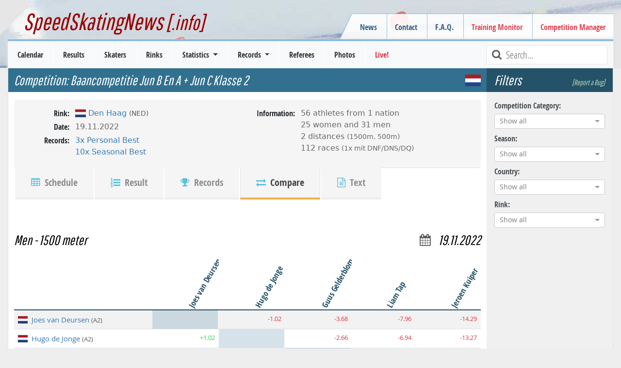

--- FILE ---
content_type: text/html; charset=utf-8
request_url: https://www.speedskatingnews.info/event/baancompetitie-jun-b-en-a-jun-c-klasse/result/686149/comparision
body_size: 8849
content:
<!DOCTYPE html><html lang="en" data-beasties-container><head>
		<meta charset="utf-8">
		<title>Result Comparision: Baancompetitie Jun B En A + Jun C Klasse 2 | NED | SpeedSkatingNews</title>
		<base href="/">

		<meta http-equiv="Cache-Control" content="max-age=0, no-cache, must-revalidate, no-store">
		<meta http-equiv="Expires" content="0">
		<meta http-equiv="Pragma" content="no-cache">
		<meta name="robots" content="index,follow">
		<meta name="google-site-verification" content="Tn5JUBrUKUZWOPF_lJhWl7Zm8n-pM_Bcku4ghjSgUsA">

		<!--
		<meta http-equiv="Content-Security-Policy" content="default-src 'self'; script-src 'self'" />
		<meta http-equiv="X-Content-Security-Policy" content="default-src 'self'; script-src 'self'" />
		<meta http-equiv="X-WebKit-CSP" content="default-src 'self'; script-src 'self'" />
		 -->
		<meta name="author" content="L. Hagen (https://www.speedskatingnews.info)">
		<meta name="description" content="Speed skating competition result of 'Baancompetitie Jun B En A + Jun C Klasse 2' at 19.11.2022 in De Uithof (Den Haag/NED/Europe). The following records were skated 3x PB, 10x SB. at this competition.">

		<meta name="theme-color" content="#360e6b">
		<meta name="mobile-web-app-capable" content="yes">
		<meta name="apple-mobile-web-app-capable" content="yes">
		<meta name="apple-mobile-web-app-status-bar-style" content="black">
		<meta name="viewport" content="width=device-width, initial-scale=0.9, user-scalable=no, shrink-to-fit=yes">
		<meta name="viewport" content="width=device-width, initial-scale=1">

		<link rel="manifest" href="manifest.webmanifest">

		<link rel="icon" type="image/x-icon" href="favicon.ico">
		<link rel="icon" href="assets/images/favicon.ico" type="image/x-icon">
		<link rel="shortcut icon" href="assets/images/favicon.ico" type="image/x-icon">
		<link rel="apple-touch-icon" href="assets/images/icons/icon-144x144.png">

		<link href="splashscreens/iphone5_splash.png" media="(device-width: 320px) and (device-height: 568px) and (-webkit-device-pixel-ratio: 2)" rel="apple-touch-startup-image">
		<link href="splashscreens/iphone6_splash.png" media="(device-width: 375px) and (device-height: 667px) and (-webkit-device-pixel-ratio: 2)" rel="apple-touch-startup-image">
		<link href="splashscreens/iphoneplus_splash.png" media="(device-width: 621px) and (device-height: 1104px) and (-webkit-device-pixel-ratio: 3)" rel="apple-touch-startup-image">
		<link href="splashscreens/iphonex_splash.png" media="(device-width: 375px) and (device-height: 812px) and (-webkit-device-pixel-ratio: 3)" rel="apple-touch-startup-image">
		<link href="splashscreens/iphonexr_splash.png" media="(device-width: 414px) and (device-height: 896px) and (-webkit-device-pixel-ratio: 2)" rel="apple-touch-startup-image">
		<link href="splashscreens/iphonexsmax_splash.png" media="(device-width: 414px) and (device-height: 896px) and (-webkit-device-pixel-ratio: 3)" rel="apple-touch-startup-image">
		<link href="splashscreens/ipad_splash.png" media="(device-width: 768px) and (device-height: 1024px) and (-webkit-device-pixel-ratio: 2)" rel="apple-touch-startup-image">
		<link href="splashscreens/ipadpro1_splash.png" media="(device-width: 834px) and (device-height: 1112px) and (-webkit-device-pixel-ratio: 2)" rel="apple-touch-startup-image">
		<link href="splashscreens/ipadpro3_splash.png" media="(device-width: 834px) and (device-height: 1194px) and (-webkit-device-pixel-ratio: 2)" rel="apple-touch-startup-image">
		<link href="splashscreens/ipadpro2_splash.png" media="(device-width: 1024px) and (device-height: 1366px) and (-webkit-device-pixel-ratio: 2)" rel="apple-touch-startup-image">

		<link rel="preconnect" href="https://cms.speedskatingnews.info">
		<link rel="dns-prefetch" href="https://cms.speedskatingnews.info">
		<link rel="preconnect" href="https://cdn.speedskatingnews.info">
		<link rel="dns-prefetch" href="https://cdn.speedskatingnews.info">
		<link rel="manifest" href="manifest.webmanifest">
		<meta name="theme-color" content="#1976d2">
	<link rel="stylesheet" href="https://cdn.speedskatingnews.info/styles-P2Q3GOTH.css"><meta property="fb:app_id" content="326884657404613"><meta property="og:type" content="article"><meta property="og:site_name" content="SpeedSkatingNews"><meta property="og:publisher" content="https://www.speedskatingnews.info"><meta property="og:url" content="https://www.speedskatingnews.info/event/baancompetitie-jun-b-en-a-jun-c-klasse/result/686149/comparision"><meta property="og:image" content="https://www.speedskatingnews.info/assets/images/result.jpg"><meta property="og:description" content="Speed skating competition result of 'Baancompetitie Jun B En A + Jun C Klasse 2' at 19.11.2022 in De Uithof (Den Haag/NED/Europe). The following records were skated 3x PB, 10x SB. at this competition."><style ng-app-id="ng">[_nghost-ng-c2608066720]   *[_ngcontent-ng-c2608066720]{box-sizing:border-box}[_nghost-ng-c2608066720]   aside.right[_ngcontent-ng-c2608066720]{right:0;top:0;bottom:0}[_nghost-ng-c2608066720]   aside.left[_ngcontent-ng-c2608066720]{left:0;top:0;bottom:0}aside[_ngcontent-ng-c2608066720]{will-change:opacity;display:flex;flex-direction:column;align-items:stretch;position:fixed;width:auto;max-width:50%;background-color:#fff;z-index:2;box-shadow:-6px 3px 11px #0000003b;padding:0 16px;height:100vh}section[_ngcontent-ng-c2608066720]{overflow:auto;flex-grow:1}header[_ngcontent-ng-c2608066720]{font-size:20px;display:flex;flex-direction:row;justify-content:space-between;align-items:center;width:100%;height:64px;flex-shrink:0}header[_ngcontent-ng-c2608066720]   .aside-button-close[_ngcontent-ng-c2608066720]{width:20px;text-align:center;opacity:.8}header[_ngcontent-ng-c2608066720]   .aside-button-close[_ngcontent-ng-c2608066720]:hover{cursor:pointer;opacity:1}footer[_ngcontent-ng-c2608066720]{flex-shrink:0;border-top:1px solid #e5e5e5;display:flex;align-items:flex-start;padding:16px 0}footer[_ngcontent-ng-c2608066720]   button[_ngcontent-ng-c2608066720]{margin-right:6px}.left[_ngcontent-ng-c2608066720]   footer[_ngcontent-ng-c2608066720]{justify-content:flex-end}.right[_ngcontent-ng-c2608066720]   footer[_ngcontent-ng-c2608066720]{justify-content:flex-start}.left[_nghost-ng-c2608066720]   aside[_ngcontent-ng-c2608066720]{box-shadow:6px -1px 11px #0000003b}.left.footer[_nghost-ng-c2608066720]{justify-content:flex-end}</style><style ng-app-id="ng">.hidden[_ngcontent-ng-c4061264881]{visibility:hidden;opacity:0;transition:visibility 0s linear 1.3s,opacity 1.3s}.loader-overlay[_ngcontent-ng-c4061264881]{position:fixed;width:100%;z-index:500000;top:0}.loader[_ngcontent-ng-c4061264881]{height:2px;width:100%;position:relative;overflow:hidden;background-color:transparent}.loader[_ngcontent-ng-c4061264881]:before{display:block;position:fixed;top:0;content:"";left:-200px;width:200px;height:2px;background-color:#31708f;animation:_ngcontent-ng-c4061264881_loadingbar 2s linear infinite}@keyframes _ngcontent-ng-c4061264881_loadingbar{0%{left:-200px;width:30%}50%{width:30%}70%{width:70%}80%{left:50%}95%{left:120%}to{left:100%}}</style><meta property="og:url" content="https://www.speedskatingnews.info/event/baancompetitie-jun-b-en-a-jun-c-klasse/result/686149/comparision"><style ng-app-id="ng">[_nghost-ng-c3753864953]{display:flex;flex-direction:column}.horizontalClass[_nghost-ng-c3753864953]{flex-direction:row;display:flex;flex-wrap:wrap;margin-right:-15px;margin-left:-15px}ng-component[_ngcontent-ng-c3753864953]{display:block;margin-bottom:.5rem}</style><style ng-app-id="ng">@charset "UTF-8";.ng-select{position:relative;display:block;-webkit-box-sizing:border-box;-moz-box-sizing:border-box;box-sizing:border-box}.ng-select div,.ng-select input,.ng-select span{-webkit-box-sizing:border-box;-moz-box-sizing:border-box;box-sizing:border-box}.ng-select [hidden]{display:none}.ng-select.ng-select-searchable .ng-select-container .ng-value-container .ng-input{opacity:1}.ng-select.ng-select-opened .ng-select-container{z-index:1001}.ng-select.ng-select-disabled .ng-select-container .ng-value-container .ng-placeholder,.ng-select.ng-select-disabled .ng-select-container .ng-value-container .ng-value{-webkit-user-select:none;user-select:none;cursor:default}.ng-select.ng-select-disabled .ng-arrow-wrapper{cursor:default}.ng-select.ng-select-filtered .ng-placeholder{display:none}.ng-select .ng-select-container{cursor:default;display:flex;outline:none;overflow:hidden;position:relative;width:100%}.ng-select .ng-select-container .ng-value-container{display:flex;flex:1}.ng-select .ng-select-container .ng-value-container .ng-input{opacity:0}.ng-select .ng-select-container .ng-value-container .ng-input>input{box-sizing:content-box;background:none transparent;border:0 none;box-shadow:none;outline:none;padding:0;cursor:default;width:100%}.ng-select .ng-select-container .ng-value-container .ng-input>input::-ms-clear{display:none}.ng-select .ng-select-container .ng-value-container .ng-input>input[readonly]{-webkit-user-select:unset;user-select:unset;width:0;padding:0}.ng-select.ng-select-single.ng-select-filtered .ng-select-container .ng-value-container .ng-value{visibility:hidden}.ng-select.ng-select-single .ng-select-container .ng-value-container,.ng-select.ng-select-single .ng-select-container .ng-value-container .ng-value{white-space:nowrap;overflow:hidden;text-overflow:ellipsis}.ng-select.ng-select-single .ng-select-container .ng-value-container .ng-value .ng-value-icon{display:none}.ng-select.ng-select-single .ng-select-container .ng-value-container .ng-input{position:absolute;left:0;width:100%}.ng-select.ng-select-multiple.ng-select-disabled>.ng-select-container .ng-value-container .ng-value .ng-value-icon{display:none}.ng-select.ng-select-multiple .ng-select-container .ng-value-container{flex-wrap:wrap}.ng-select.ng-select-multiple .ng-select-container .ng-value-container .ng-placeholder{position:absolute}.ng-select.ng-select-multiple .ng-select-container .ng-value-container .ng-value{white-space:nowrap}.ng-select.ng-select-multiple .ng-select-container .ng-value-container .ng-value.ng-value-disabled .ng-value-icon{display:none}.ng-select.ng-select-multiple .ng-select-container .ng-value-container .ng-value .ng-value-icon{cursor:pointer}.ng-select.ng-select-multiple .ng-select-container .ng-value-container .ng-input{flex:1;z-index:2}.ng-select.ng-select-multiple .ng-select-container .ng-value-container .ng-placeholder{z-index:1}.ng-select .ng-clear-wrapper{cursor:pointer;position:relative;width:17px;-webkit-user-select:none;user-select:none}.ng-select .ng-clear-wrapper .ng-clear{display:inline-block;font-size:18px;line-height:1;pointer-events:none}.ng-select .ng-spinner-loader{border-radius:50%;width:17px;height:17px;margin-right:5px;font-size:10px;position:relative;text-indent:-9999em;border-top:2px solid rgba(66,66,66,.2);border-right:2px solid rgba(66,66,66,.2);border-bottom:2px solid rgba(66,66,66,.2);border-left:2px solid #424242;transform:translateZ(0);animation:load8 .8s infinite linear}.ng-select .ng-spinner-loader:after{border-radius:50%;width:17px;height:17px}@-webkit-keyframes load8{0%{-webkit-transform:rotate(0deg);transform:rotate(0)}to{-webkit-transform:rotate(360deg);transform:rotate(360deg)}}@keyframes load8{0%{-webkit-transform:rotate(0deg);transform:rotate(0)}to{-webkit-transform:rotate(360deg);transform:rotate(360deg)}}.ng-select .ng-arrow-wrapper{cursor:pointer;position:relative;text-align:center;-webkit-user-select:none;user-select:none}.ng-select .ng-arrow-wrapper .ng-arrow{pointer-events:none;display:inline-block;height:0;width:0;position:relative}.ng-dropdown-panel{box-sizing:border-box;position:absolute;opacity:0;width:100%;z-index:1050;-webkit-overflow-scrolling:touch}.ng-dropdown-panel .ng-dropdown-panel-items{display:block;height:auto;-webkit-box-sizing:border-box;-moz-box-sizing:border-box;box-sizing:border-box;max-height:240px;overflow-y:auto}.ng-dropdown-panel .ng-dropdown-panel-items .ng-optgroup{white-space:nowrap;overflow:hidden;text-overflow:ellipsis}.ng-dropdown-panel .ng-dropdown-panel-items .ng-option{box-sizing:border-box;cursor:pointer;display:block;white-space:nowrap;overflow:hidden;text-overflow:ellipsis}.ng-dropdown-panel .ng-dropdown-panel-items .ng-option .ng-option-label:empty:before{content:"\200b"}.ng-dropdown-panel .ng-dropdown-panel-items .ng-option .highlighted{font-weight:700;text-decoration:underline}.ng-dropdown-panel .ng-dropdown-panel-items .ng-option.disabled{cursor:default}.ng-dropdown-panel .scroll-host{overflow:hidden;overflow-y:auto;position:relative;display:block;-webkit-overflow-scrolling:touch}.ng-dropdown-panel .scrollable-content{top:0;left:0;width:100%;height:100%;position:absolute}.ng-dropdown-panel .total-padding{width:1px;opacity:0}.ng-visually-hidden{position:absolute!important;width:1px;height:1px;margin:-1px;padding:0;overflow:hidden;clip:rect(0 0 0 0);border:0;white-space:nowrap}
</style><style ng-app-id="ng">h3[_ngcontent-ng-c3809036221]{background:initial;color:initial;padding:3rem 0 0rem;justify-content:space-between;flex-wrap:wrap}h3[_ngcontent-ng-c3809036221]   .distance-name[_ngcontent-ng-c3809036221]{font-size:smaller;align-self:flex-end;color:#3e8eb5;padding-left:.5rem}h3[_ngcontent-ng-c3809036221]   .distance-date[_ngcontent-ng-c3809036221]{display:flex}@media (max-width: 767px){h3[_ngcontent-ng-c3809036221]   .distance-date[_ngcontent-ng-c3809036221]{margin:0}}@media (max-width: 1200px){h3[_ngcontent-ng-c3809036221]{font-size:1.3rem;padding-top:1rem}}</style><style ng-app-id="ng">.table-container[_ngcontent-ng-c3688958125]{overflow:scroll}.sortable[_ngcontent-ng-c3688958125]{cursor:pointer}.sortable[_ngcontent-ng-c3688958125]:hover{color:#000}.sortable.sort-asc[_ngcontent-ng-c3688958125]   [_ngcontent-ng-c3688958125]:before, .sortable.sort-desc[_ngcontent-ng-c3688958125]   [_ngcontent-ng-c3688958125]:before{font-family:FontAwesome;color:#a478e8;margin-right:.25rem;font-size:small;position:relative;top:-1px}.sortable.sort-asc[_ngcontent-ng-c3688958125]   [_ngcontent-ng-c3688958125]:before{content:"\f0aa"}.sortable.sort-desc[_ngcontent-ng-c3688958125]   [_ngcontent-ng-c3688958125]:before{content:"\f0ab"}@media (max-width: 767px){.hide-xs[_ngcontent-ng-c3688958125]{display:none}}</style></head>
	<body class="ng-tns-0-3">
		<app-root ng-version="20.3.0" ng-server-context="ssr"><ssn-app-root><header><div><div class="container-fluid page-border d-none d-md-block div-header px-5"><h2><a routerlink="/" title="SpeedSkatingNews" href="/">SpeedSkatingNews<small> [.info]</small></a></h2><div class="navbar-secondary d-none d-md-block"><menu name="headerRight" class="navbar-nav"><ul class="menu ng-star-inserted"><!----><li class="menu-item ng-star-inserted"><!----><a class="undefined ng-star-inserted" href="/news"><!----> News </a><!----><!----><!----><!----></li><!----><!----><!----><!----><!----><!----><li class="menu-item ng-star-inserted"><!----><a class="undefined ng-star-inserted" href="/contact"><!----> Contact </a><!----><!----><!----><!----></li><!----><!----><!----><!----><li class="menu-item ng-star-inserted"><!----><a class="undefined ng-star-inserted" href="/faq"><!----> F.A.Q. </a><!----><!----><!----><!----></li><!----><!----><!----><!----><li class="menu-item ng-star-inserted"><a class="text-danger ng-star-inserted" href="//monitor.speedskatingnews.info" target="_blank"><!----> Training Monitor </a><!----><!----><!----><!----><!----></li><!----><!----><!----><!----><li class="menu-item ng-star-inserted"><a class="text-danger ng-star-inserted" href="//elementaltiming.com" target="_blank"><!----> Competition Manager </a><!----><!----><!----><!----><!----></li><!----><!----><!----><!----></ul><!----><!----><!----></menu></div></div><nav class="navbar navbar-expand-md navbar-light bg-light py-0"><div class="d-flex justify-content-between w-100 px-2 d-md-none navbar-expand-xs"><div class="d-flex align-items-center"><!----><button type="button" class="d-md-none navbar-toggler1 collapsed"><span class="icon-bar top-bar"></span><span class="icon-bar middle-bar"></span><span class="icon-bar bottom-bar mb-1"></span></button></div><a routerlink="/" class="navbar-brand" href="/">SpeedSkatingNews.info</a><div class="d-flex align-items-center collapsed"><button type="button" class="d-md-none navbar-toggle"><i class="fa fa-refresh fa-lg"></i></button><button type="button" class="d-md-none navbar-toggle ng-star-inserted"><i class="fa fa-filter fa-lg"></i></button><!----></div></div><div class="navbar-collapse collapse"><div class="row navbar-primary mx-3 d-flex justify-content-between"><menu name="mainmenu" class="mainmenu my-0 p-0"><ul class="menu ng-star-inserted"><!----><li class="menu-item ng-star-inserted"><!----><a class="undefined ng-star-inserted" href="/schedule"><!----> Calendar </a><!----><!----><!----><!----></li><!----><!----><!----><!----><li class="menu-item ng-star-inserted"><!----><a class="undefined ng-star-inserted" href="/results"><!----> Results </a><!----><!----><!----><!----></li><!----><!----><!----><!----><li class="menu-item ng-star-inserted"><!----><a class="undefined ng-star-inserted" href="/skaters"><!----> Skaters </a><!----><!----><!----><!----></li><!----><!----><!----><!----><li class="menu-item ng-star-inserted"><!----><a class="undefined ng-star-inserted" href="/rinks"><!----> Rinks </a><!----><!----><!----><!----></li><!----><!----><!----><!----><li class="menu-item ng-star-inserted"><!----><!----><a class="undefined dropdown-toggle ng-star-inserted"><!----> Statistics </a><!----><!----><ul class="drop-menu ng-star-inserted"><!----><li class="drop-menu-item ng-star-inserted"><!----><a class="undefined ng-star-inserted" href="/statistics/medal-table"><!----> Medal Table </a><!----><!----><!----></li><!----><!----><!----><li class="drop-menu-item ng-star-inserted"><!----><a class="undefined ng-star-inserted" href="/statistics/all-time-bests"><!----> World Standing / All-Time Bests </a><!----><!----><!----></li><!----><!----><!----><li class="drop-menu-item ng-star-inserted"><!----><a class="undefined ng-star-inserted" href="/statistics/nobility"><!----> Nobility Records </a><!----><!----><!----></li><!----><!----><!----><li class="drop-menu-item ng-star-inserted"><!----><a class="undefined ng-star-inserted" href="/statistics/world-cup-standings"><!----> World Cup Standings </a><!----><!----><!----></li><!----><!----><!----><li class="drop-menu-item ng-star-inserted"><!----><a class="undefined ng-star-inserted" href="/statistics/season-bests"><!----> Season Bests </a><!----><!----><!----></li><!----><!----><!----><li class="drop-menu-item ng-star-inserted"><!----><a class="undefined ng-star-inserted" href="/statistics/season-standing"><!----> Season Standings </a><!----><!----><!----></li><!----><!----><!----><li class="drop-menu-item ng-star-inserted"><!----><a class="undefined ng-star-inserted" href="/statistics/podiums"><!----> Top-3 Standing </a><!----><!----><!----></li><!----><!----><!----><li class="drop-menu-item ng-star-inserted"><!----><a class="undefined ng-star-inserted" href="/statistics/demographics"><!----> Demographics </a><!----><!----><!----></li><!----><!----><!----><li class="drop-menu-item ng-star-inserted"><!----><a class="undefined ng-star-inserted" href="/statistics/performance-trend"><!----> Performance Trend </a><!----><!----><!----></li><!----><!----><!----></ul><!----></li><!----><!----><!----><!----><li class="menu-item ng-star-inserted"><!----><!----><a class="undefined dropdown-toggle ng-star-inserted"><!----> Records </a><!----><!----><ul class="drop-menu ng-star-inserted"><!----><li class="drop-menu-item ng-star-inserted"><!----><a class="undefined ng-star-inserted" href="/records/important-records"><!----> Most important Records </a><!----><!----><!----></li><!----><!----><!----><li class="drop-menu-item ng-star-inserted"><!----><a class="undefined ng-star-inserted" href="/records/record-history"><!----> Record History </a><!----><!----><!----></li><!----><!----><!----><li class="drop-menu-item ng-star-inserted"><!----><a class="undefined ng-star-inserted" href="/records/country-records"><!----> Country Records </a><!----><!----><!----></li><!----><!----><!----><li class="drop-menu-item ng-star-inserted"><!----><a class="undefined ng-star-inserted" href="/records/country-record-history"><!----> Country Record History </a><!----><!----><!----></li><!----><!----><!----><li class="drop-menu-item ng-star-inserted"><!----><a class="undefined ng-star-inserted" href="/records/rink-records"><!----> Rink Records </a><!----><!----><!----></li><!----><!----><!----><li class="drop-menu-item ng-star-inserted"><!----><a class="undefined ng-star-inserted" href="/records/rink-record-history"><!----> Rink Record History </a><!----><!----><!----></li><!----><!----><!----><li class="drop-menu-item ng-star-inserted"><!----><a class="undefined ng-star-inserted" href="/records/championship-records"><!----> Championship Records </a><!----><!----><!----></li><!----><!----><!----><li class="drop-menu-item ng-star-inserted"><!----><a class="undefined ng-star-inserted" href="/records/championship-record-history"><!----> Championship Record History </a><!----><!----><!----></li><!----><!----><!----><li class="drop-menu-item ng-star-inserted"><!----><a class="undefined ng-star-inserted" href="/records/season-records"><!----> Records of Season </a><!----><!----><!----></li><!----><!----><!----><li class="drop-menu-item ng-star-inserted"><!----><a class="undefined ng-star-inserted" href="/records/interesting-records"><!----> Record Facts (Most of...) </a><!----><!----><!----></li><!----><!----><!----></ul><!----></li><!----><!----><!----><!----><li class="menu-item ng-star-inserted"><!----><a class="undefined ng-star-inserted" href="/referees"><!----> Referees </a><!----><!----><!----><!----></li><!----><!----><!----><!----><li class="menu-item ng-star-inserted"><!----><a class="undefined ng-star-inserted" href="/photos"><!----> Photos </a><!----><!----><!----><!----></li><!----><!----><!----><!----><li class="menu-item ng-star-inserted"><a class="text-danger ng-star-inserted" href="//live.speedskatingnews.info"><!----> Live! </a><!----><!----><!----><!----><!----></li><!----><!----><!----><!----></ul><!----><!----><!----></menu><div class="searchField ms-auto d-none d-lg-block"><i class="fa fa-lg fa-search fa-fw text-muted"></i><input type="text" placeholder="Search..." title="Type text to search here" class="form-control form-control-sm"></div><div class="d-none d-md-block d-lg-none ms-auto m-2 ng-star-inserted"><button type="button" class="btn fw-bold text-muted collapsed"><i class="fa fa-filter fa-lg"></i> Filter </button></div><!----></div></div></nav></div></header><aside><ngx-aside position="left" class="p-0 ng-tns-c2608066720-0" _nghost-ng-c2608066720><!----></ngx-aside><!----></aside><aside><ngx-aside position="right" class="p-0 ng-tns-c2608066720-1" _nghost-ng-c2608066720><!----></ngx-aside><!----></aside><section><div id="page"><div id="page-wrapper"><router-outlet></router-outlet><event class="ng-tns-c2387566678-2 ng-star-inserted"><!----><div class="container-fluid ng-tns-c2387566678-2"><div class="row ng-tns-c2387566678-2"><aside class="sidebar-options order-2 ng-tns-c2387566678-2"><h3 class="d-flex justify-content-between ng-tns-c2387566678-2 ng-star-inserted"> Filters <a class="smalllink ng-tns-c2387566678-2 ng-star-inserted">[Report a Bug]</a><!----></h3><sidebar-options url="/results" _nghost-ng-c3753864953 class="ng-tns-c2387566678-2 ng-star-inserted"><div _ngcontent-ng-c3753864953></div><ng-component class="col-12 ng-star-inserted"><label for="competitiontype">Competition Category:</label><ng-select name="competitiontype" bindlabel="lang" bindvalue="kurz" groupby="category" class="ng-select ng-select-single ng-select-searchable ng-select-clearable ng-untouched ng-pristine ng-valid ng-star-inserted"><div class="ng-select-container"><div class="ng-value-container"><!----><div class="ng-placeholder ng-star-inserted">Show all</div><!----><!----><!----><!----><div class="ng-input"><input aria-autocomplete="list" role="combobox" type="text" autocorrect="off" autocapitalize="off" autocomplete="off" value aria-expanded="false"></div></div><!----><!----><span class="ng-arrow-wrapper"><span class="ng-arrow"></span></span></div><!----><div aria-atomic="true" aria-live="polite" role="status" class="ng-visually-hidden"><!----></div></ng-select><!----><!----><!----></ng-component><ng-component class="col-12 ng-star-inserted"><label for="season">Season:</label><ng-select name="season" bindvalue="season" class="ng-select ng-select-single ng-select-searchable ng-select-clearable ng-untouched ng-pristine ng-valid ng-star-inserted"><div class="ng-select-container"><div class="ng-value-container"><!----><div class="ng-placeholder ng-star-inserted">Show all</div><!----><!----><!----><!----><div class="ng-input"><input aria-autocomplete="list" role="combobox" type="text" autocorrect="off" autocapitalize="off" autocomplete="off" value aria-expanded="false"></div></div><!----><!----><span class="ng-arrow-wrapper"><span class="ng-arrow"></span></span></div><!----><div aria-atomic="true" aria-live="polite" role="status" class="ng-visually-hidden"><!----></div></ng-select><!----><!----><!----></ng-component><ng-component class="col-12 ng-star-inserted"><label for="country">Country:</label><ng-select name="country" bindvalue="kurz" bindlabel="name" groupby="continent" class="ng-select ng-select-single ng-select-searchable ng-select-clearable ng-untouched ng-pristine ng-valid ng-star-inserted"><div class="ng-select-container"><div class="ng-value-container"><!----><div class="ng-placeholder ng-star-inserted">Show all</div><!----><!----><!----><!----><div class="ng-input"><input aria-autocomplete="list" role="combobox" type="text" autocorrect="off" autocapitalize="off" autocomplete="off" value aria-expanded="false"></div></div><!----><!----><span class="ng-arrow-wrapper"><span class="ng-arrow"></span></span></div><!----><div aria-atomic="true" aria-live="polite" role="status" class="ng-visually-hidden"><!----></div></ng-select><!----><!----><!----></ng-component><ng-component class="col-12 ng-star-inserted"><label for="rink">Rink:</label><ng-select name="rink" bindvalue="kurz" bindlabel="name" class="ng-select ng-select-single ng-select-searchable ng-select-clearable ng-untouched ng-pristine ng-valid ng-star-inserted"><div class="ng-select-container"><div class="ng-value-container"><!----><div class="ng-placeholder ng-star-inserted">Show all</div><!----><!----><!----><!----><div class="ng-input"><input aria-autocomplete="list" role="combobox" type="text" autocorrect="off" autocapitalize="off" autocomplete="off" value aria-expanded="false"></div></div><!----><!----><span class="ng-arrow-wrapper"><span class="ng-arrow"></span></span></div><!----><div aria-atomic="true" aria-live="polite" role="status" class="ng-visually-hidden"> function r(){if(Un(n),n.value===kc){let o=null;throw new m(-950,o)}return n.value} <!----></div></ng-select><!----><!----><!----></ng-component><!----><!----><!----><div _ngcontent-ng-c3753864953 style="display: none;" aria-hidden="true" class="collapse"><div _ngcontent-ng-c3753864953 class="d-flex flex-column"><div _ngcontent-ng-c3753864953></div><!----></div></div><!----></sidebar-options><!----><!----></aside><div class="page-content col order-1 ng-tns-c2387566678-2"><ssn-title prefix="Competition: " default="..." class="ng-tns-c2387566678-2"><h1><span class="pe-3"> Competition:  Baancompetitie Jun B En A + Jun C Klasse 2 </span><span class="info ng-star-inserted" style="opacity: 1;">  <span class="flag flag-ioc-ned ms-3 ng-star-inserted"></span><!----><!----><!----><!----></span><!----></h1></ssn-title><!----><!----><event-header class="ng-tns-c2387566678-2 ng-star-inserted"><div class="profile"><div class="col-12 col-sm-6 px-0"><dl class="row"><!----><dt>Rink:</dt><dd><rinkname><span class="flag flag-border flag-ioc-ned ng-star-inserted"></span><!----><!----><a href="/rink/NLDH" class="ng-star-inserted"><!----><span class="ng-star-inserted"> Den Haag </span><!----><span class="small text-muted ng-star-inserted"> (NED) </span><!----><!----><!----></a><!----><!----><!----></rinkname></dd><dt>Date:</dt><dd> 19.11.2022 </dd><!----><dt>Records:</dt><dd><ul class="list-inline"><li class="ng-star-inserted"><a href="/statistics/season-bests" class="ng-star-inserted"> 3x Personal Best </a><!----><!----></li><li class="ng-star-inserted"><a href="/statistics/season-bests" class="ng-star-inserted"> 10x Seasonal Best </a><!----><!----></li><!----></ul></dd></dl></div><div class="col-12 col-sm-6 px-0 ng-star-inserted"><dl class="row"><dt>Information:</dt><dd><ul class="list-unstyled"><li class="ng-star-inserted"> 56 athletes from 1 nation </li><!----><li class="ng-star-inserted"> 25 women <!----><!----> and <!----><!----> 31 men <!----><!----></li><!----><li class="ng-star-inserted"> 2 distances <span class="small"> (1500m, 500m) </span></li><!----><!----><!----><li class="ng-star-inserted"> 112 races <small class="small ng-star-inserted"> (1x mit DNF/DNS/DQ) </small><!----></li><!----></ul></dd></dl></div><!----></div><div id="scrollAnchor"><ul class="nav nav-tabs nav-tabs-bottom nav-tabs-profile"><li class="active"><a class="nav-link" href="/event/baancompetitie-jun-b-en-a-jun-c-klasse"><i aria-hidden="true" class="fa fa-table text-info hidden-xs"></i> Schedule </a></li><li class="ng-star-inserted"><a class="nav-link" href="/event/baancompetitie-jun-b-en-a-jun-c-klasse/result/686149"><i aria-hidden="true" class="fa fa-list-ol text-info hidden-xs"></i> Result </a></li><!----><!----><li><a class="nav-link" href="/event/baancompetitie-jun-b-en-a-jun-c-klasse/result/686149/records"><i aria-hidden="true" class="fa fa-trophy text-info hidden-xs"></i> Records </a></li><li class="ng-star-inserted"><a class="nav-link active" href="/event/baancompetitie-jun-b-en-a-jun-c-klasse/result/686149/comparision"><i aria-hidden="true" class="fa fa-exchange text-info hidden-xs"></i> Compare </a></li><!----><li><a class="nav-link" href="/event/baancompetitie-jun-b-en-a-jun-c-klasse/result/686149/text"><i aria-hidden="true" class="fa fa-file-text-o text-info hidden-xs"></i> Text </a></li></ul></div></event-header><!----><!----><router-outlet class="ng-tns-c2387566678-2 ng-star-inserted"></router-outlet><app-event-comparision class="ng-star-inserted"><div class="matrix ng-star-inserted"><result-header _nghost-ng-c3809036221><h3 _ngcontent-ng-c3809036221><div _ngcontent-ng-c3809036221 class="ng-star-inserted"> Men  <!----> - 1500 meter <span _ngcontent-ng-c3809036221 class="distance-name"></span></div><span _ngcontent-ng-c3809036221 class="distance-date ng-star-inserted"><i _ngcontent-ng-c3809036221 class="fa fa-calendar me-3 small align-middle text-muted"></i> 19.11.2022 </span><!----><!----></h3></result-header><ssn-table _nghost-ng-c3688958125 class="ng-star-inserted"><!----><!----><div _ngcontent-ng-c3688958125 class="table-container ng-star-inserted"><!----><table _ngcontent-ng-c3688958125 class="table matrix noselect ng-star-inserted"><!----><thead _ngcontent-ng-c3688958125 class="ng-star-inserted"><tr _ngcontent-ng-c3688958125><th _ngcontent-ng-c3688958125 data-order="desc" class="undefined fw-bold sortable ng-star-inserted"><span _ngcontent-ng-c3688958125 class="ng-star-inserted"></span><!----><!----></th><th _ngcontent-ng-c3688958125 data-order="desc" class="undefined fw-bold sortable ng-star-inserted"><span _ngcontent-ng-c3688958125 class="ng-star-inserted">Joes van Deursen</span><!----><!----></th><th _ngcontent-ng-c3688958125 data-order="desc" class="undefined fw-bold sortable ng-star-inserted"><span _ngcontent-ng-c3688958125 class="ng-star-inserted">Hugo de Jonge</span><!----><!----></th><th _ngcontent-ng-c3688958125 data-order="desc" class="undefined fw-bold sortable ng-star-inserted"><span _ngcontent-ng-c3688958125 class="ng-star-inserted">Guus Gelderblom</span><!----><!----></th><th _ngcontent-ng-c3688958125 data-order="desc" class="undefined fw-bold sortable ng-star-inserted"><span _ngcontent-ng-c3688958125 class="ng-star-inserted">Liam Tap</span><!----><!----></th><th _ngcontent-ng-c3688958125 data-order="desc" class="undefined fw-bold sortable ng-star-inserted"><span _ngcontent-ng-c3688958125 class="ng-star-inserted">Jeroen Kuiper</span><!----><!----></th><!----></tr></thead><!----><tbody _ngcontent-ng-c3688958125 class="ng-star-inserted"><tr _ngcontent-ng-c3688958125 class="ng-star-inserted"><td _ngcontent-ng-c3688958125 colspan="1" class="ng-star-inserted"><!----><!----><skatername _ngcontent-ng-c3688958125 class="d-block ng-star-inserted"><span class="flag flag-border flag-ioc-ned me-1 ng-star-inserted" title="NED"></span><!----><!----><a href="/skater/joes-van-deursen" class="ng-star-inserted"> Joes van Deursen <span class="me-2 small text-muted ng-star-inserted"> (A2) </span><!----></a><!----><!----><!----></skatername><!----><!----><!----><!----><!----><!----><!----><!----><!----><!----><!----><!----><!----><!----><!----><!----><!----><!----></td><td _ngcontent-ng-c3688958125 colspan="1" class="ng-star-inserted"><!----><!----><!----><!----><!----><!----><!----><!----><!----><!----><!----><!----><!----><!----><!----><span _ngcontent-ng-c3688958125 class="ng-star-inserted"><div class="small text-end zero ng-star-inserted">  </div><!----><!----><!----><!----></span><!----><!----></td><td _ngcontent-ng-c3688958125 colspan="1" class="ng-star-inserted"><!----><!----><!----><!----><!----><!----><!----><!----><!----><!----><!----><!----><!----><!----><!----><span _ngcontent-ng-c3688958125 class="ng-star-inserted"><div class="small text-end text-danger ng-star-inserted"> -1.02 </div><!----><!----><!----><!----></span><!----><!----></td><td _ngcontent-ng-c3688958125 colspan="1" class="ng-star-inserted"><!----><!----><!----><!----><!----><!----><!----><!----><!----><!----><!----><!----><!----><!----><!----><span _ngcontent-ng-c3688958125 class="ng-star-inserted"><div class="small text-end text-danger ng-star-inserted"> -3.68 </div><!----><!----><!----><!----></span><!----><!----></td><td _ngcontent-ng-c3688958125 colspan="1" class="ng-star-inserted"><!----><!----><!----><!----><!----><!----><!----><!----><!----><!----><!----><!----><!----><!----><!----><span _ngcontent-ng-c3688958125 class="ng-star-inserted"><div class="small text-end text-danger ng-star-inserted"> -7.96 </div><!----><!----><!----><!----></span><!----><!----></td><td _ngcontent-ng-c3688958125 colspan="1" class="ng-star-inserted"><!----><!----><!----><!----><!----><!----><!----><!----><!----><!----><!----><!----><!----><!----><!----><span _ngcontent-ng-c3688958125 class="ng-star-inserted"><div class="small text-end text-danger ng-star-inserted"> -14.29 </div><!----><!----><!----><!----></span><!----><!----></td><!----></tr><tr _ngcontent-ng-c3688958125 class="ng-star-inserted"><td _ngcontent-ng-c3688958125 colspan="1" class="ng-star-inserted"><!----><!----><skatername _ngcontent-ng-c3688958125 class="d-block ng-star-inserted"><span class="flag flag-border flag-ioc-ned me-1 ng-star-inserted" title="NED"></span><!----><!----><a href="/skater/hugo-de-jonge" class="ng-star-inserted"> Hugo de Jonge <span class="me-2 small text-muted ng-star-inserted"> (A2) </span><!----></a><!----><!----><!----></skatername><!----><!----><!----><!----><!----><!----><!----><!----><!----><!----><!----><!----><!----><!----><!----><!----><!----><!----></td><td _ngcontent-ng-c3688958125 colspan="1" class="ng-star-inserted"><!----><!----><!----><!----><!----><!----><!----><!----><!----><!----><!----><!----><!----><!----><!----><span _ngcontent-ng-c3688958125 class="ng-star-inserted"><div class="small text-end text-success ng-star-inserted"> +1.02 </div><!----><!----><!----><!----></span><!----><!----></td><td _ngcontent-ng-c3688958125 colspan="1" class="ng-star-inserted"><!----><!----><!----><!----><!----><!----><!----><!----><!----><!----><!----><!----><!----><!----><!----><span _ngcontent-ng-c3688958125 class="ng-star-inserted"><div class="small text-end zero ng-star-inserted">  </div><!----><!----><!----><!----></span><!----><!----></td><td _ngcontent-ng-c3688958125 colspan="1" class="ng-star-inserted"><!----><!----><!----><!----><!----><!----><!----><!----><!----><!----><!----><!----><!----><!----><!----><span _ngcontent-ng-c3688958125 class="ng-star-inserted"><div class="small text-end text-danger ng-star-inserted"> -2.66 </div><!----><!----><!----><!----></span><!----><!----></td><td _ngcontent-ng-c3688958125 colspan="1" class="ng-star-inserted"><!----><!----><!----><!----><!----><!----><!----><!----><!----><!----><!----><!----><!----><!----><!----><span _ngcontent-ng-c3688958125 class="ng-star-inserted"><div class="small text-end text-danger ng-star-inserted"> -6.94 </div><!----><!----><!----><!----></span><!----><!----></td><td _ngcontent-ng-c3688958125 colspan="1" class="ng-star-inserted"><!----><!----><!----><!----><!----><!----><!----><!----><!----><!----><!----><!----><!----><!----><!----><span _ngcontent-ng-c3688958125 class="ng-star-inserted"><div class="small text-end text-danger ng-star-inserted"> -13.27 </div><!----><!----><!----><!----></span><!----><!----></td><!----></tr><tr _ngcontent-ng-c3688958125 class="ng-star-inserted"><td _ngcontent-ng-c3688958125 colspan="1" class="ng-star-inserted"><!----><!----><skatername _ngcontent-ng-c3688958125 class="d-block ng-star-inserted"><span class="flag flag-border flag-ioc-ned me-1 ng-star-inserted" title="NED"></span><!----><!----><a href="/skater/guus-gelderblom" class="ng-star-inserted"> Guus Gelderblom <span class="me-2 small text-muted ng-star-inserted"> (A1) </span><!----></a><!----><!----><!----></skatername><!----><!----><!----><!----><!----><!----><!----><!----><!----><!----><!----><!----><!----><!----><!----><!----><!----><!----></td><td _ngcontent-ng-c3688958125 colspan="1" class="ng-star-inserted"><!----><!----><!----><!----><!----><!----><!----><!----><!----><!----><!----><!----><!----><!----><!----><span _ngcontent-ng-c3688958125 class="ng-star-inserted"><div class="small text-end text-success ng-star-inserted"> +3.68 </div><!----><!----><!----><!----></span><!----><!----></td><td _ngcontent-ng-c3688958125 colspan="1" class="ng-star-inserted"><!----><!----><!----><!----><!----><!----><!----><!----><!----><!----><!----><!----><!----><!----><!----><span _ngcontent-ng-c3688958125 class="ng-star-inserted"><div class="small text-end text-success ng-star-inserted"> +2.66 </div><!----><!----><!----><!----></span><!----><!----></td><td _ngcontent-ng-c3688958125 colspan="1" class="ng-star-inserted"><!----><!----><!----><!----><!----><!----><!----><!----><!----><!----><!----><!----><!----><!----><!----><span _ngcontent-ng-c3688958125 class="ng-star-inserted"><div class="small text-end zero ng-star-inserted">  </div><!----><!----><!----><!----></span><!----><!----></td><td _ngcontent-ng-c3688958125 colspan="1" class="ng-star-inserted"><!----><!----><!----><!----><!----><!----><!----><!----><!----><!----><!----><!----><!----><!----><!----><span _ngcontent-ng-c3688958125 class="ng-star-inserted"><div class="small text-end text-danger ng-star-inserted"> -4.28 </div><!----><!----><!----><!----></span><!----><!----></td><td _ngcontent-ng-c3688958125 colspan="1" class="ng-star-inserted"><!----><!----><!----><!----><!----><!----><!----><!----><!----><!----><!----><!----><!----><!----><!----><span _ngcontent-ng-c3688958125 class="ng-star-inserted"><div class="small text-end text-danger ng-star-inserted"> -10.61 </div><!----><!----><!----><!----></span><!----><!----></td><!----></tr><tr _ngcontent-ng-c3688958125 class="ng-star-inserted"><td _ngcontent-ng-c3688958125 colspan="1" class="ng-star-inserted"><!----><!----><skatername _ngcontent-ng-c3688958125 class="d-block ng-star-inserted"><span class="flag flag-border flag-ioc-ned me-1 ng-star-inserted" title="NED"></span><!----><!----><a href="/skater/liam-tap" class="ng-star-inserted"> Liam Tap <span class="me-2 small text-muted ng-star-inserted"> (A1) </span><!----></a><!----><!----><!----></skatername><!----><!----><!----><!----><!----><!----><!----><!----><!----><!----><!----><!----><!----><!----><!----><!----><!----><!----></td><td _ngcontent-ng-c3688958125 colspan="1" class="ng-star-inserted"><!----><!----><!----><!----><!----><!----><!----><!----><!----><!----><!----><!----><!----><!----><!----><span _ngcontent-ng-c3688958125 class="ng-star-inserted"><div class="small text-end text-success ng-star-inserted"> +7.96 </div><!----><!----><!----><!----></span><!----><!----></td><td _ngcontent-ng-c3688958125 colspan="1" class="ng-star-inserted"><!----><!----><!----><!----><!----><!----><!----><!----><!----><!----><!----><!----><!----><!----><!----><span _ngcontent-ng-c3688958125 class="ng-star-inserted"><div class="small text-end text-success ng-star-inserted"> +6.94 </div><!----><!----><!----><!----></span><!----><!----></td><td _ngcontent-ng-c3688958125 colspan="1" class="ng-star-inserted"><!----><!----><!----><!----><!----><!----><!----><!----><!----><!----><!----><!----><!----><!----><!----><span _ngcontent-ng-c3688958125 class="ng-star-inserted"><div class="small text-end text-success ng-star-inserted"> +4.28 </div><!----><!----><!----><!----></span><!----><!----></td><td _ngcontent-ng-c3688958125 colspan="1" class="ng-star-inserted"><!----><!----><!----><!----><!----><!----><!----><!----><!----><!----><!----><!----><!----><!----><!----><span _ngcontent-ng-c3688958125 class="ng-star-inserted"><div class="small text-end zero ng-star-inserted">  </div><!----><!----><!----><!----></span><!----><!----></td><td _ngcontent-ng-c3688958125 colspan="1" class="ng-star-inserted"><!----><!----><!----><!----><!----><!----><!----><!----><!----><!----><!----><!----><!----><!----><!----><span _ngcontent-ng-c3688958125 class="ng-star-inserted"><div class="small text-end text-danger ng-star-inserted"> -6.33 </div><!----><!----><!----><!----></span><!----><!----></td><!----></tr><tr _ngcontent-ng-c3688958125 class="ng-star-inserted"><td _ngcontent-ng-c3688958125 colspan="1" class="ng-star-inserted"><!----><!----><skatername _ngcontent-ng-c3688958125 class="d-block ng-star-inserted"><span class="flag flag-border flag-ioc-ned me-1 ng-star-inserted" title="NED"></span><!----><!----><a href="/skater/jeroen-kuiper" class="ng-star-inserted"> Jeroen Kuiper <span class="me-2 small text-muted ng-star-inserted"> (A1) </span><!----></a><!----><!----><!----></skatername><!----><!----><!----><!----><!----><!----><!----><!----><!----><!----><!----><!----><!----><!----><!----><!----><!----><!----></td><td _ngcontent-ng-c3688958125 colspan="1" class="ng-star-inserted"><!----><!----><!----><!----><!----><!----><!----><!----><!----><!----><!----><!----><!----><!----><!----><span _ngcontent-ng-c3688958125 class="ng-star-inserted"><div class="small text-end text-success ng-star-inserted"> +14.29 </div><!----><!----><!----><!----></span><!----><!----></td><td _ngcontent-ng-c3688958125 colspan="1" class="ng-star-inserted"><!----><!----><!----><!----><!----><!----><!----><!----><!----><!----><!----><!----><!----><!----><!----><span _ngcontent-ng-c3688958125 class="ng-star-inserted"><div class="small text-end text-success ng-star-inserted"> +13.27 </div><!----><!----><!----><!----></span><!----><!----></td><td _ngcontent-ng-c3688958125 colspan="1" class="ng-star-inserted"><!----><!----><!----><!----><!----><!----><!----><!----><!----><!----><!----><!----><!----><!----><!----><span _ngcontent-ng-c3688958125 class="ng-star-inserted"><div class="small text-end text-success ng-star-inserted"> +10.61 </div><!----><!----><!----><!----></span><!----><!----></td><td _ngcontent-ng-c3688958125 colspan="1" class="ng-star-inserted"><!----><!----><!----><!----><!----><!----><!----><!----><!----><!----><!----><!----><!----><!----><!----><span _ngcontent-ng-c3688958125 class="ng-star-inserted"><div class="small text-end text-success ng-star-inserted"> +6.33 </div><!----><!----><!----><!----></span><!----><!----></td><td _ngcontent-ng-c3688958125 colspan="1" class="ng-star-inserted"><!----><!----><!----><!----><!----><!----><!----><!----><!----><!----><!----><!----><!----><!----><!----><span _ngcontent-ng-c3688958125 class="ng-star-inserted"><div class="small text-end zero ng-star-inserted">  </div><!----><!----><!----><!----></span><!----><!----></td><!----></tr><!----><!----></tbody><!----><tfoot _ngcontent-ng-c3688958125 class="ng-star-inserted"><tr _ngcontent-ng-c3688958125><!----></tr></tfoot><!----></table><!----></div><!----><!----></ssn-table><!----><!----></div><!----><!----><!----><!----><!----></app-event-comparision><!----><!----><!----><!----></div></div></div></event><!----></div></div></section><footer><menu name="footer"><ul class="menu ng-star-inserted"><!----><li class="menu-item ng-star-inserted"><!----><a class="undefined ng-star-inserted" href="/legal"><!----> Legal Notes </a><!----><!----><!----><!----></li><!----><!----><!----><!----><li class="menu-item ng-star-inserted"><!----><a class="undefined ng-star-inserted" href="/privacy"><!----> Privacy </a><!----><!----><!----><!----></li><!----><!----><!----><!----><li class="menu-item ng-star-inserted"><!----><a class="undefined ng-star-inserted" href="/cookies"><!----> Cookies </a><!----><!----><!----><!----></li><!----><!----><!----><!----><li class="menu-item ng-star-inserted"><!----><a class="undefined ng-star-inserted" href="/faq"><!----> F.A.Q. </a><!----><!----><!----><!----></li><!----><!----><!----><!----><li class="menu-item ng-star-inserted"><a class="undefined ng-star-inserted" href="//monitor.speedskatingnews.info" target="_blank"><!----> Training Monitor </a><!----><!----><!----><!----><!----></li><!----><!----><!----><!----><li class="menu-item ng-star-inserted"><a class="undefined ng-star-inserted" href="//elementaltiming.com" target="_blank"><!----> Competition Manager </a><!----><!----><!----><!----><!----></li><!----><!----><!----><!----><li class="menu-item ng-star-inserted"><!----><a class="undefined ng-star-inserted" href="/mediadata"><!----> Mediadata </a><!----><!----><!----><!----></li><!----><!----><!----><!----><li class="menu-item ng-star-inserted"><!----><a class="undefined ng-star-inserted" href="/contact"><!----> Contact </a><!----><!----><!----><!----></li><!----><!----><!----><!----><li class="menu-item ng-star-inserted"><!----><a class="undefined ng-star-inserted" href="/pure"><!----> Logout </a><!----><!----><!----><!----></li><!----><!----><!----><!----></ul><!----><!----><!----></menu><p class="small text-primary"><span class="text-info">Copyright © 2026 by SpeedSkatingNews.info</span><br> All information on this website is copyright protected! All rights reserved! It may not be copied, published or reproduced without a written permission. v1.1 Build 559 </p><div><a target="_blank" rel="noopener" class="sociallink" href="https://www.facebook.com/Speedskatingnews.info/"><i aria-hidden="true" class="fa fa-facebook fa-lg"></i> Facebook</a></div></footer><app-loader _nghost-ng-c4061264881><div _ngcontent-ng-c4061264881 class="loaderinit hidden"><div _ngcontent-ng-c4061264881 class="loader-overlay"><!----><div _ngcontent-ng-c4061264881 class="loader"></div></div></div></app-loader><cookie-consent class="ng-star-inserted"><!----></cookie-consent><!----><detect-adblocker class="ng-star-inserted"><!----></detect-adblocker><!----></ssn-app-root><router-outlet></router-outlet><!----></app-root>
		<noscript>Please enable JavaScript to continue using this application.</noscript>
	<link rel="modulepreload" href="https://cdn.speedskatingnews.info/chunk-6GVLEXYX.js"><link rel="modulepreload" href="https://cdn.speedskatingnews.info/chunk-UWHUSV5H.js"><link rel="modulepreload" href="https://cdn.speedskatingnews.info/chunk-OSHGAXCK.js"><link rel="modulepreload" href="https://cdn.speedskatingnews.info/chunk-62HULRE7.js"><link rel="modulepreload" href="https://cdn.speedskatingnews.info/chunk-TJCX3NBI.js"><link rel="modulepreload" href="https://cdn.speedskatingnews.info/chunk-IOWVXMDJ.js"><link rel="modulepreload" href="https://cdn.speedskatingnews.info/chunk-VXFV5I6A.js"><link rel="modulepreload" href="https://cdn.speedskatingnews.info/chunk-FSDG573K.js"><script src="https://cdn.speedskatingnews.info/polyfills-5CFQRCPP.js" type="module"></script><script src="https://cdn.speedskatingnews.info/main-YSDP3VNH.js" type="module"></script>

	<script>
		// My rewritten version
		(function () {
			var metas = document.querySelectorAll('meta[name="viewport"]'),
				forEach = [].forEach;

			function fixMetas(firstTime) {
				forEach.call(metas, function (el) {
					el.content = firstTime ? 'width=device-width,minimum-scale=1.0,maximum-scale=1.0' : 'width=device-width,minimum-scale=0.25,maximum-scale=1.6';
				});
			}

			fixMetas(true);

			document.body.addEventListener('gesturestart', fixMetas, false);
		})();
	</script>

</body></html>

--- FILE ---
content_type: text/css; charset=utf-8
request_url: https://cdn.speedskatingnews.info/styles-P2Q3GOTH.css
body_size: 409965
content:
@charset "UTF-8";@font-face{font-family:FontAwesome;src:url("./media/fontawesome-webfont-FMJ3VJ65.eot?v=4.7.0");src:url("./media/fontawesome-webfont-FMJ3VJ65.eot?#iefix&v=4.7.0") format("embedded-opentype"),url("./media/fontawesome-webfont-5GKVPAEF.woff2?v=4.7.0") format("woff2"),url("./media/fontawesome-webfont-Z4ARLA73.woff?v=4.7.0") format("woff"),url("./media/fontawesome-webfont-RJ6LE7IU.ttf?v=4.7.0") format("truetype"),url("./media/fontawesome-webfont-3KIJVIEY.svg?v=4.7.0#fontawesomeregular") format("svg");font-weight:400;font-style:normal}.fa{display:inline-block;font: 14px/1 FontAwesome;font-size:inherit;text-rendering:auto;-webkit-font-smoothing:antialiased;-moz-osx-font-smoothing:grayscale}.fa-lg{font-size:1.33333333em;line-height:.75em;vertical-align:-15%}.fa-2x{font-size:2em}.fa-3x{font-size:3em}.fa-4x{font-size:4em}.fa-5x{font-size:5em}.fa-fw{width:1.28571429em;text-align:center}.fa-ul{padding-left:0;margin-left:2.14285714em;list-style-type:none}.fa-ul>li{position:relative}.fa-li{position:absolute;left:-2.14285714em;width:2.14285714em;top:.14285714em;text-align:center}.fa-li.fa-lg{left:-1.85714286em}.fa-border{padding:.2em .25em .15em;border:solid .08em #eee;border-radius:.1em}.fa-pull-left{float:left}.fa-pull-right{float:right}.fa.fa-pull-left{margin-right:.3em}.fa.fa-pull-right{margin-left:.3em}.pull-right{float:right}.pull-left{float:left}.fa.pull-left{margin-right:.3em}.fa.pull-right{margin-left:.3em}.fa-spin{-webkit-animation:fa-spin 2s infinite linear;animation:fa-spin 2s infinite linear}.fa-pulse{-webkit-animation:fa-spin 1s infinite steps(8);animation:fa-spin 1s infinite steps(8)}@-webkit-keyframes fa-spin{0%{-webkit-transform:rotate(0deg);transform:rotate(0)}to{-webkit-transform:rotate(359deg);transform:rotate(359deg)}}@keyframes fa-spin{0%{-webkit-transform:rotate(0deg);transform:rotate(0)}to{-webkit-transform:rotate(359deg);transform:rotate(359deg)}}.fa-rotate-90{-ms-filter:"progid:DXImageTransform.Microsoft.BasicImage(rotation=1)";-webkit-transform:rotate(90deg);-ms-transform:rotate(90deg);transform:rotate(90deg)}.fa-rotate-180{-ms-filter:"progid:DXImageTransform.Microsoft.BasicImage(rotation=2)";-webkit-transform:rotate(180deg);-ms-transform:rotate(180deg);transform:rotate(180deg)}.fa-rotate-270{-ms-filter:"progid:DXImageTransform.Microsoft.BasicImage(rotation=3)";-webkit-transform:rotate(270deg);-ms-transform:rotate(270deg);transform:rotate(270deg)}.fa-flip-horizontal{-ms-filter:"progid:DXImageTransform.Microsoft.BasicImage(rotation=0, mirror=1)";-webkit-transform:scale(-1,1);-ms-transform:scale(-1,1);transform:scaleX(-1)}.fa-flip-vertical{-ms-filter:"progid:DXImageTransform.Microsoft.BasicImage(rotation=2, mirror=1)";-webkit-transform:scale(1,-1);-ms-transform:scale(1,-1);transform:scaleY(-1)}:root .fa-rotate-90,:root .fa-rotate-180,:root .fa-rotate-270,:root .fa-flip-horizontal,:root .fa-flip-vertical{filter:none}.fa-stack{position:relative;display:inline-block;width:2em;height:2em;line-height:2em;vertical-align:middle}.fa-stack-1x,.fa-stack-2x{position:absolute;left:0;width:100%;text-align:center}.fa-stack-1x{line-height:inherit}.fa-stack-2x{font-size:2em}.fa-inverse{color:#fff}.fa-glass:before{content:"\f000"}.fa-music:before{content:"\f001"}.fa-search:before{content:"\f002"}.fa-envelope-o:before{content:"\f003"}.fa-heart:before{content:"\f004"}.fa-star:before{content:"\f005"}.fa-star-o:before{content:"\f006"}.fa-user:before{content:"\f007"}.fa-film:before{content:"\f008"}.fa-th-large:before{content:"\f009"}.fa-th:before{content:"\f00a"}.fa-th-list:before{content:"\f00b"}.fa-check:before{content:"\f00c"}.fa-remove:before,.fa-close:before,.fa-times:before{content:"\f00d"}.fa-search-plus:before{content:"\f00e"}.fa-search-minus:before{content:"\f010"}.fa-power-off:before{content:"\f011"}.fa-signal:before{content:"\f012"}.fa-gear:before,.fa-cog:before{content:"\f013"}.fa-trash-o:before{content:"\f014"}.fa-home:before{content:"\f015"}.fa-file-o:before{content:"\f016"}.fa-clock-o:before{content:"\f017"}.fa-road:before{content:"\f018"}.fa-download:before{content:"\f019"}.fa-arrow-circle-o-down:before{content:"\f01a"}.fa-arrow-circle-o-up:before{content:"\f01b"}.fa-inbox:before{content:"\f01c"}.fa-play-circle-o:before{content:"\f01d"}.fa-rotate-right:before,.fa-repeat:before{content:"\f01e"}.fa-refresh:before{content:"\f021"}.fa-list-alt:before{content:"\f022"}.fa-lock:before{content:"\f023"}.fa-flag:before{content:"\f024"}.fa-headphones:before{content:"\f025"}.fa-volume-off:before{content:"\f026"}.fa-volume-down:before{content:"\f027"}.fa-volume-up:before{content:"\f028"}.fa-qrcode:before{content:"\f029"}.fa-barcode:before{content:"\f02a"}.fa-tag:before{content:"\f02b"}.fa-tags:before{content:"\f02c"}.fa-book:before{content:"\f02d"}.fa-bookmark:before{content:"\f02e"}.fa-print:before{content:"\f02f"}.fa-camera:before{content:"\f030"}.fa-font:before{content:"\f031"}.fa-bold:before{content:"\f032"}.fa-italic:before{content:"\f033"}.fa-text-height:before{content:"\f034"}.fa-text-width:before{content:"\f035"}.fa-align-left:before{content:"\f036"}.fa-align-center:before{content:"\f037"}.fa-align-right:before{content:"\f038"}.fa-align-justify:before{content:"\f039"}.fa-list:before{content:"\f03a"}.fa-dedent:before,.fa-outdent:before{content:"\f03b"}.fa-indent:before{content:"\f03c"}.fa-video-camera:before{content:"\f03d"}.fa-photo:before,.fa-image:before,.fa-picture-o:before{content:"\f03e"}.fa-pencil:before{content:"\f040"}.fa-map-marker:before{content:"\f041"}.fa-adjust:before{content:"\f042"}.fa-tint:before{content:"\f043"}.fa-edit:before,.fa-pencil-square-o:before{content:"\f044"}.fa-share-square-o:before{content:"\f045"}.fa-check-square-o:before{content:"\f046"}.fa-arrows:before{content:"\f047"}.fa-step-backward:before{content:"\f048"}.fa-fast-backward:before{content:"\f049"}.fa-backward:before{content:"\f04a"}.fa-play:before{content:"\f04b"}.fa-pause:before{content:"\f04c"}.fa-stop:before{content:"\f04d"}.fa-forward:before{content:"\f04e"}.fa-fast-forward:before{content:"\f050"}.fa-step-forward:before{content:"\f051"}.fa-eject:before{content:"\f052"}.fa-chevron-left:before{content:"\f053"}.fa-chevron-right:before{content:"\f054"}.fa-plus-circle:before{content:"\f055"}.fa-minus-circle:before{content:"\f056"}.fa-times-circle:before{content:"\f057"}.fa-check-circle:before{content:"\f058"}.fa-question-circle:before{content:"\f059"}.fa-info-circle:before{content:"\f05a"}.fa-crosshairs:before{content:"\f05b"}.fa-times-circle-o:before{content:"\f05c"}.fa-check-circle-o:before{content:"\f05d"}.fa-ban:before{content:"\f05e"}.fa-arrow-left:before{content:"\f060"}.fa-arrow-right:before{content:"\f061"}.fa-arrow-up:before{content:"\f062"}.fa-arrow-down:before{content:"\f063"}.fa-mail-forward:before,.fa-share:before{content:"\f064"}.fa-expand:before{content:"\f065"}.fa-compress:before{content:"\f066"}.fa-plus:before{content:"\f067"}.fa-minus:before{content:"\f068"}.fa-asterisk:before{content:"\f069"}.fa-exclamation-circle:before{content:"\f06a"}.fa-gift:before{content:"\f06b"}.fa-leaf:before{content:"\f06c"}.fa-fire:before{content:"\f06d"}.fa-eye:before{content:"\f06e"}.fa-eye-slash:before{content:"\f070"}.fa-warning:before,.fa-exclamation-triangle:before{content:"\f071"}.fa-plane:before{content:"\f072"}.fa-calendar:before{content:"\f073"}.fa-random:before{content:"\f074"}.fa-comment:before{content:"\f075"}.fa-magnet:before{content:"\f076"}.fa-chevron-up:before{content:"\f077"}.fa-chevron-down:before{content:"\f078"}.fa-retweet:before{content:"\f079"}.fa-shopping-cart:before{content:"\f07a"}.fa-folder:before{content:"\f07b"}.fa-folder-open:before{content:"\f07c"}.fa-arrows-v:before{content:"\f07d"}.fa-arrows-h:before{content:"\f07e"}.fa-bar-chart-o:before,.fa-bar-chart:before{content:"\f080"}.fa-twitter-square:before{content:"\f081"}.fa-facebook-square:before{content:"\f082"}.fa-camera-retro:before{content:"\f083"}.fa-key:before{content:"\f084"}.fa-gears:before,.fa-cogs:before{content:"\f085"}.fa-comments:before{content:"\f086"}.fa-thumbs-o-up:before{content:"\f087"}.fa-thumbs-o-down:before{content:"\f088"}.fa-star-half:before{content:"\f089"}.fa-heart-o:before{content:"\f08a"}.fa-sign-out:before{content:"\f08b"}.fa-linkedin-square:before{content:"\f08c"}.fa-thumb-tack:before{content:"\f08d"}.fa-external-link:before{content:"\f08e"}.fa-sign-in:before{content:"\f090"}.fa-trophy:before{content:"\f091"}.fa-github-square:before{content:"\f092"}.fa-upload:before{content:"\f093"}.fa-lemon-o:before{content:"\f094"}.fa-phone:before{content:"\f095"}.fa-square-o:before{content:"\f096"}.fa-bookmark-o:before{content:"\f097"}.fa-phone-square:before{content:"\f098"}.fa-twitter:before{content:"\f099"}.fa-facebook-f:before,.fa-facebook:before{content:"\f09a"}.fa-github:before{content:"\f09b"}.fa-unlock:before{content:"\f09c"}.fa-credit-card:before{content:"\f09d"}.fa-feed:before,.fa-rss:before{content:"\f09e"}.fa-hdd-o:before{content:"\f0a0"}.fa-bullhorn:before{content:"\f0a1"}.fa-bell:before{content:"\f0f3"}.fa-certificate:before{content:"\f0a3"}.fa-hand-o-right:before{content:"\f0a4"}.fa-hand-o-left:before{content:"\f0a5"}.fa-hand-o-up:before{content:"\f0a6"}.fa-hand-o-down:before{content:"\f0a7"}.fa-arrow-circle-left:before{content:"\f0a8"}.fa-arrow-circle-right:before{content:"\f0a9"}.fa-arrow-circle-up:before{content:"\f0aa"}.fa-arrow-circle-down:before{content:"\f0ab"}.fa-globe:before{content:"\f0ac"}.fa-wrench:before{content:"\f0ad"}.fa-tasks:before{content:"\f0ae"}.fa-filter:before{content:"\f0b0"}.fa-briefcase:before{content:"\f0b1"}.fa-arrows-alt:before{content:"\f0b2"}.fa-group:before,.fa-users:before{content:"\f0c0"}.fa-chain:before,.fa-link:before{content:"\f0c1"}.fa-cloud:before{content:"\f0c2"}.fa-flask:before{content:"\f0c3"}.fa-cut:before,.fa-scissors:before{content:"\f0c4"}.fa-copy:before,.fa-files-o:before{content:"\f0c5"}.fa-paperclip:before{content:"\f0c6"}.fa-save:before,.fa-floppy-o:before{content:"\f0c7"}.fa-square:before{content:"\f0c8"}.fa-navicon:before,.fa-reorder:before,.fa-bars:before{content:"\f0c9"}.fa-list-ul:before{content:"\f0ca"}.fa-list-ol:before{content:"\f0cb"}.fa-strikethrough:before{content:"\f0cc"}.fa-underline:before{content:"\f0cd"}.fa-table:before{content:"\f0ce"}.fa-magic:before{content:"\f0d0"}.fa-truck:before{content:"\f0d1"}.fa-pinterest:before{content:"\f0d2"}.fa-pinterest-square:before{content:"\f0d3"}.fa-google-plus-square:before{content:"\f0d4"}.fa-google-plus:before{content:"\f0d5"}.fa-money:before{content:"\f0d6"}.fa-caret-down:before{content:"\f0d7"}.fa-caret-up:before{content:"\f0d8"}.fa-caret-left:before{content:"\f0d9"}.fa-caret-right:before{content:"\f0da"}.fa-columns:before{content:"\f0db"}.fa-unsorted:before,.fa-sort:before{content:"\f0dc"}.fa-sort-down:before,.fa-sort-desc:before{content:"\f0dd"}.fa-sort-up:before,.fa-sort-asc:before{content:"\f0de"}.fa-envelope:before{content:"\f0e0"}.fa-linkedin:before{content:"\f0e1"}.fa-rotate-left:before,.fa-undo:before{content:"\f0e2"}.fa-legal:before,.fa-gavel:before{content:"\f0e3"}.fa-dashboard:before,.fa-tachometer:before{content:"\f0e4"}.fa-comment-o:before{content:"\f0e5"}.fa-comments-o:before{content:"\f0e6"}.fa-flash:before,.fa-bolt:before{content:"\f0e7"}.fa-sitemap:before{content:"\f0e8"}.fa-umbrella:before{content:"\f0e9"}.fa-paste:before,.fa-clipboard:before{content:"\f0ea"}.fa-lightbulb-o:before{content:"\f0eb"}.fa-exchange:before{content:"\f0ec"}.fa-cloud-download:before{content:"\f0ed"}.fa-cloud-upload:before{content:"\f0ee"}.fa-user-md:before{content:"\f0f0"}.fa-stethoscope:before{content:"\f0f1"}.fa-suitcase:before{content:"\f0f2"}.fa-bell-o:before{content:"\f0a2"}.fa-coffee:before{content:"\f0f4"}.fa-cutlery:before{content:"\f0f5"}.fa-file-text-o:before{content:"\f0f6"}.fa-building-o:before{content:"\f0f7"}.fa-hospital-o:before{content:"\f0f8"}.fa-ambulance:before{content:"\f0f9"}.fa-medkit:before{content:"\f0fa"}.fa-fighter-jet:before{content:"\f0fb"}.fa-beer:before{content:"\f0fc"}.fa-h-square:before{content:"\f0fd"}.fa-plus-square:before{content:"\f0fe"}.fa-angle-double-left:before{content:"\f100"}.fa-angle-double-right:before{content:"\f101"}.fa-angle-double-up:before{content:"\f102"}.fa-angle-double-down:before{content:"\f103"}.fa-angle-left:before{content:"\f104"}.fa-angle-right:before{content:"\f105"}.fa-angle-up:before{content:"\f106"}.fa-angle-down:before{content:"\f107"}.fa-desktop:before{content:"\f108"}.fa-laptop:before{content:"\f109"}.fa-tablet:before{content:"\f10a"}.fa-mobile-phone:before,.fa-mobile:before{content:"\f10b"}.fa-circle-o:before{content:"\f10c"}.fa-quote-left:before{content:"\f10d"}.fa-quote-right:before{content:"\f10e"}.fa-spinner:before{content:"\f110"}.fa-circle:before{content:"\f111"}.fa-mail-reply:before,.fa-reply:before{content:"\f112"}.fa-github-alt:before{content:"\f113"}.fa-folder-o:before{content:"\f114"}.fa-folder-open-o:before{content:"\f115"}.fa-smile-o:before{content:"\f118"}.fa-frown-o:before{content:"\f119"}.fa-meh-o:before{content:"\f11a"}.fa-gamepad:before{content:"\f11b"}.fa-keyboard-o:before{content:"\f11c"}.fa-flag-o:before{content:"\f11d"}.fa-flag-checkered:before{content:"\f11e"}.fa-terminal:before{content:"\f120"}.fa-code:before{content:"\f121"}.fa-mail-reply-all:before,.fa-reply-all:before{content:"\f122"}.fa-star-half-empty:before,.fa-star-half-full:before,.fa-star-half-o:before{content:"\f123"}.fa-location-arrow:before{content:"\f124"}.fa-crop:before{content:"\f125"}.fa-code-fork:before{content:"\f126"}.fa-unlink:before,.fa-chain-broken:before{content:"\f127"}.fa-question:before{content:"\f128"}.fa-info:before{content:"\f129"}.fa-exclamation:before{content:"\f12a"}.fa-superscript:before{content:"\f12b"}.fa-subscript:before{content:"\f12c"}.fa-eraser:before{content:"\f12d"}.fa-puzzle-piece:before{content:"\f12e"}.fa-microphone:before{content:"\f130"}.fa-microphone-slash:before{content:"\f131"}.fa-shield:before{content:"\f132"}.fa-calendar-o:before{content:"\f133"}.fa-fire-extinguisher:before{content:"\f134"}.fa-rocket:before{content:"\f135"}.fa-maxcdn:before{content:"\f136"}.fa-chevron-circle-left:before{content:"\f137"}.fa-chevron-circle-right:before{content:"\f138"}.fa-chevron-circle-up:before{content:"\f139"}.fa-chevron-circle-down:before{content:"\f13a"}.fa-html5:before{content:"\f13b"}.fa-css3:before{content:"\f13c"}.fa-anchor:before{content:"\f13d"}.fa-unlock-alt:before{content:"\f13e"}.fa-bullseye:before{content:"\f140"}.fa-ellipsis-h:before{content:"\f141"}.fa-ellipsis-v:before{content:"\f142"}.fa-rss-square:before{content:"\f143"}.fa-play-circle:before{content:"\f144"}.fa-ticket:before{content:"\f145"}.fa-minus-square:before{content:"\f146"}.fa-minus-square-o:before{content:"\f147"}.fa-level-up:before{content:"\f148"}.fa-level-down:before{content:"\f149"}.fa-check-square:before{content:"\f14a"}.fa-pencil-square:before{content:"\f14b"}.fa-external-link-square:before{content:"\f14c"}.fa-share-square:before{content:"\f14d"}.fa-compass:before{content:"\f14e"}.fa-toggle-down:before,.fa-caret-square-o-down:before{content:"\f150"}.fa-toggle-up:before,.fa-caret-square-o-up:before{content:"\f151"}.fa-toggle-right:before,.fa-caret-square-o-right:before{content:"\f152"}.fa-euro:before,.fa-eur:before{content:"\f153"}.fa-gbp:before{content:"\f154"}.fa-dollar:before,.fa-usd:before{content:"\f155"}.fa-rupee:before,.fa-inr:before{content:"\f156"}.fa-cny:before,.fa-rmb:before,.fa-yen:before,.fa-jpy:before{content:"\f157"}.fa-ruble:before,.fa-rouble:before,.fa-rub:before{content:"\f158"}.fa-won:before,.fa-krw:before{content:"\f159"}.fa-bitcoin:before,.fa-btc:before{content:"\f15a"}.fa-file:before{content:"\f15b"}.fa-file-text:before{content:"\f15c"}.fa-sort-alpha-asc:before{content:"\f15d"}.fa-sort-alpha-desc:before{content:"\f15e"}.fa-sort-amount-asc:before{content:"\f160"}.fa-sort-amount-desc:before{content:"\f161"}.fa-sort-numeric-asc:before{content:"\f162"}.fa-sort-numeric-desc:before{content:"\f163"}.fa-thumbs-up:before{content:"\f164"}.fa-thumbs-down:before{content:"\f165"}.fa-youtube-square:before{content:"\f166"}.fa-youtube:before{content:"\f167"}.fa-xing:before{content:"\f168"}.fa-xing-square:before{content:"\f169"}.fa-youtube-play:before{content:"\f16a"}.fa-dropbox:before{content:"\f16b"}.fa-stack-overflow:before{content:"\f16c"}.fa-instagram:before{content:"\f16d"}.fa-flickr:before{content:"\f16e"}.fa-adn:before{content:"\f170"}.fa-bitbucket:before{content:"\f171"}.fa-bitbucket-square:before{content:"\f172"}.fa-tumblr:before{content:"\f173"}.fa-tumblr-square:before{content:"\f174"}.fa-long-arrow-down:before{content:"\f175"}.fa-long-arrow-up:before{content:"\f176"}.fa-long-arrow-left:before{content:"\f177"}.fa-long-arrow-right:before{content:"\f178"}.fa-apple:before{content:"\f179"}.fa-windows:before{content:"\f17a"}.fa-android:before{content:"\f17b"}.fa-linux:before{content:"\f17c"}.fa-dribbble:before{content:"\f17d"}.fa-skype:before{content:"\f17e"}.fa-foursquare:before{content:"\f180"}.fa-trello:before{content:"\f181"}.fa-female:before{content:"\f182"}.fa-male:before{content:"\f183"}.fa-gittip:before,.fa-gratipay:before{content:"\f184"}.fa-sun-o:before{content:"\f185"}.fa-moon-o:before{content:"\f186"}.fa-archive:before{content:"\f187"}.fa-bug:before{content:"\f188"}.fa-vk:before{content:"\f189"}.fa-weibo:before{content:"\f18a"}.fa-renren:before{content:"\f18b"}.fa-pagelines:before{content:"\f18c"}.fa-stack-exchange:before{content:"\f18d"}.fa-arrow-circle-o-right:before{content:"\f18e"}.fa-arrow-circle-o-left:before{content:"\f190"}.fa-toggle-left:before,.fa-caret-square-o-left:before{content:"\f191"}.fa-dot-circle-o:before{content:"\f192"}.fa-wheelchair:before{content:"\f193"}.fa-vimeo-square:before{content:"\f194"}.fa-turkish-lira:before,.fa-try:before{content:"\f195"}.fa-plus-square-o:before{content:"\f196"}.fa-space-shuttle:before{content:"\f197"}.fa-slack:before{content:"\f198"}.fa-envelope-square:before{content:"\f199"}.fa-wordpress:before{content:"\f19a"}.fa-openid:before{content:"\f19b"}.fa-institution:before,.fa-bank:before,.fa-university:before{content:"\f19c"}.fa-mortar-board:before,.fa-graduation-cap:before{content:"\f19d"}.fa-yahoo:before{content:"\f19e"}.fa-google:before{content:"\f1a0"}.fa-reddit:before{content:"\f1a1"}.fa-reddit-square:before{content:"\f1a2"}.fa-stumbleupon-circle:before{content:"\f1a3"}.fa-stumbleupon:before{content:"\f1a4"}.fa-delicious:before{content:"\f1a5"}.fa-digg:before{content:"\f1a6"}.fa-pied-piper-pp:before{content:"\f1a7"}.fa-pied-piper-alt:before{content:"\f1a8"}.fa-drupal:before{content:"\f1a9"}.fa-joomla:before{content:"\f1aa"}.fa-language:before{content:"\f1ab"}.fa-fax:before{content:"\f1ac"}.fa-building:before{content:"\f1ad"}.fa-child:before{content:"\f1ae"}.fa-paw:before{content:"\f1b0"}.fa-spoon:before{content:"\f1b1"}.fa-cube:before{content:"\f1b2"}.fa-cubes:before{content:"\f1b3"}.fa-behance:before{content:"\f1b4"}.fa-behance-square:before{content:"\f1b5"}.fa-steam:before{content:"\f1b6"}.fa-steam-square:before{content:"\f1b7"}.fa-recycle:before{content:"\f1b8"}.fa-automobile:before,.fa-car:before{content:"\f1b9"}.fa-cab:before,.fa-taxi:before{content:"\f1ba"}.fa-tree:before{content:"\f1bb"}.fa-spotify:before{content:"\f1bc"}.fa-deviantart:before{content:"\f1bd"}.fa-soundcloud:before{content:"\f1be"}.fa-database:before{content:"\f1c0"}.fa-file-pdf-o:before{content:"\f1c1"}.fa-file-word-o:before{content:"\f1c2"}.fa-file-excel-o:before{content:"\f1c3"}.fa-file-powerpoint-o:before{content:"\f1c4"}.fa-file-photo-o:before,.fa-file-picture-o:before,.fa-file-image-o:before{content:"\f1c5"}.fa-file-zip-o:before,.fa-file-archive-o:before{content:"\f1c6"}.fa-file-sound-o:before,.fa-file-audio-o:before{content:"\f1c7"}.fa-file-movie-o:before,.fa-file-video-o:before{content:"\f1c8"}.fa-file-code-o:before{content:"\f1c9"}.fa-vine:before{content:"\f1ca"}.fa-codepen:before{content:"\f1cb"}.fa-jsfiddle:before{content:"\f1cc"}.fa-life-bouy:before,.fa-life-buoy:before,.fa-life-saver:before,.fa-support:before,.fa-life-ring:before{content:"\f1cd"}.fa-circle-o-notch:before{content:"\f1ce"}.fa-ra:before,.fa-resistance:before,.fa-rebel:before{content:"\f1d0"}.fa-ge:before,.fa-empire:before{content:"\f1d1"}.fa-git-square:before{content:"\f1d2"}.fa-git:before{content:"\f1d3"}.fa-y-combinator-square:before,.fa-yc-square:before,.fa-hacker-news:before{content:"\f1d4"}.fa-tencent-weibo:before{content:"\f1d5"}.fa-qq:before{content:"\f1d6"}.fa-wechat:before,.fa-weixin:before{content:"\f1d7"}.fa-send:before,.fa-paper-plane:before{content:"\f1d8"}.fa-send-o:before,.fa-paper-plane-o:before{content:"\f1d9"}.fa-history:before{content:"\f1da"}.fa-circle-thin:before{content:"\f1db"}.fa-header:before{content:"\f1dc"}.fa-paragraph:before{content:"\f1dd"}.fa-sliders:before{content:"\f1de"}.fa-share-alt:before{content:"\f1e0"}.fa-share-alt-square:before{content:"\f1e1"}.fa-bomb:before{content:"\f1e2"}.fa-soccer-ball-o:before,.fa-futbol-o:before{content:"\f1e3"}.fa-tty:before{content:"\f1e4"}.fa-binoculars:before{content:"\f1e5"}.fa-plug:before{content:"\f1e6"}.fa-slideshare:before{content:"\f1e7"}.fa-twitch:before{content:"\f1e8"}.fa-yelp:before{content:"\f1e9"}.fa-newspaper-o:before{content:"\f1ea"}.fa-wifi:before{content:"\f1eb"}.fa-calculator:before{content:"\f1ec"}.fa-paypal:before{content:"\f1ed"}.fa-google-wallet:before{content:"\f1ee"}.fa-cc-visa:before{content:"\f1f0"}.fa-cc-mastercard:before{content:"\f1f1"}.fa-cc-discover:before{content:"\f1f2"}.fa-cc-amex:before{content:"\f1f3"}.fa-cc-paypal:before{content:"\f1f4"}.fa-cc-stripe:before{content:"\f1f5"}.fa-bell-slash:before{content:"\f1f6"}.fa-bell-slash-o:before{content:"\f1f7"}.fa-trash:before{content:"\f1f8"}.fa-copyright:before{content:"\f1f9"}.fa-at:before{content:"\f1fa"}.fa-eyedropper:before{content:"\f1fb"}.fa-paint-brush:before{content:"\f1fc"}.fa-birthday-cake:before{content:"\f1fd"}.fa-area-chart:before{content:"\f1fe"}.fa-pie-chart:before{content:"\f200"}.fa-line-chart:before{content:"\f201"}.fa-lastfm:before{content:"\f202"}.fa-lastfm-square:before{content:"\f203"}.fa-toggle-off:before{content:"\f204"}.fa-toggle-on:before{content:"\f205"}.fa-bicycle:before{content:"\f206"}.fa-bus:before{content:"\f207"}.fa-ioxhost:before{content:"\f208"}.fa-angellist:before{content:"\f209"}.fa-cc:before{content:"\f20a"}.fa-shekel:before,.fa-sheqel:before,.fa-ils:before{content:"\f20b"}.fa-meanpath:before{content:"\f20c"}.fa-buysellads:before{content:"\f20d"}.fa-connectdevelop:before{content:"\f20e"}.fa-dashcube:before{content:"\f210"}.fa-forumbee:before{content:"\f211"}.fa-leanpub:before{content:"\f212"}.fa-sellsy:before{content:"\f213"}.fa-shirtsinbulk:before{content:"\f214"}.fa-simplybuilt:before{content:"\f215"}.fa-skyatlas:before{content:"\f216"}.fa-cart-plus:before{content:"\f217"}.fa-cart-arrow-down:before{content:"\f218"}.fa-diamond:before{content:"\f219"}.fa-ship:before{content:"\f21a"}.fa-user-secret:before{content:"\f21b"}.fa-motorcycle:before{content:"\f21c"}.fa-street-view:before{content:"\f21d"}.fa-heartbeat:before{content:"\f21e"}.fa-venus:before{content:"\f221"}.fa-mars:before{content:"\f222"}.fa-mercury:before{content:"\f223"}.fa-intersex:before,.fa-transgender:before{content:"\f224"}.fa-transgender-alt:before{content:"\f225"}.fa-venus-double:before{content:"\f226"}.fa-mars-double:before{content:"\f227"}.fa-venus-mars:before{content:"\f228"}.fa-mars-stroke:before{content:"\f229"}.fa-mars-stroke-v:before{content:"\f22a"}.fa-mars-stroke-h:before{content:"\f22b"}.fa-neuter:before{content:"\f22c"}.fa-genderless:before{content:"\f22d"}.fa-facebook-official:before{content:"\f230"}.fa-pinterest-p:before{content:"\f231"}.fa-whatsapp:before{content:"\f232"}.fa-server:before{content:"\f233"}.fa-user-plus:before{content:"\f234"}.fa-user-times:before{content:"\f235"}.fa-hotel:before,.fa-bed:before{content:"\f236"}.fa-viacoin:before{content:"\f237"}.fa-train:before{content:"\f238"}.fa-subway:before{content:"\f239"}.fa-medium:before{content:"\f23a"}.fa-yc:before,.fa-y-combinator:before{content:"\f23b"}.fa-optin-monster:before{content:"\f23c"}.fa-opencart:before{content:"\f23d"}.fa-expeditedssl:before{content:"\f23e"}.fa-battery-4:before,.fa-battery:before,.fa-battery-full:before{content:"\f240"}.fa-battery-3:before,.fa-battery-three-quarters:before{content:"\f241"}.fa-battery-2:before,.fa-battery-half:before{content:"\f242"}.fa-battery-1:before,.fa-battery-quarter:before{content:"\f243"}.fa-battery-0:before,.fa-battery-empty:before{content:"\f244"}.fa-mouse-pointer:before{content:"\f245"}.fa-i-cursor:before{content:"\f246"}.fa-object-group:before{content:"\f247"}.fa-object-ungroup:before{content:"\f248"}.fa-sticky-note:before{content:"\f249"}.fa-sticky-note-o:before{content:"\f24a"}.fa-cc-jcb:before{content:"\f24b"}.fa-cc-diners-club:before{content:"\f24c"}.fa-clone:before{content:"\f24d"}.fa-balance-scale:before{content:"\f24e"}.fa-hourglass-o:before{content:"\f250"}.fa-hourglass-1:before,.fa-hourglass-start:before{content:"\f251"}.fa-hourglass-2:before,.fa-hourglass-half:before{content:"\f252"}.fa-hourglass-3:before,.fa-hourglass-end:before{content:"\f253"}.fa-hourglass:before{content:"\f254"}.fa-hand-grab-o:before,.fa-hand-rock-o:before{content:"\f255"}.fa-hand-stop-o:before,.fa-hand-paper-o:before{content:"\f256"}.fa-hand-scissors-o:before{content:"\f257"}.fa-hand-lizard-o:before{content:"\f258"}.fa-hand-spock-o:before{content:"\f259"}.fa-hand-pointer-o:before{content:"\f25a"}.fa-hand-peace-o:before{content:"\f25b"}.fa-trademark:before{content:"\f25c"}.fa-registered:before{content:"\f25d"}.fa-creative-commons:before{content:"\f25e"}.fa-gg:before{content:"\f260"}.fa-gg-circle:before{content:"\f261"}.fa-tripadvisor:before{content:"\f262"}.fa-odnoklassniki:before{content:"\f263"}.fa-odnoklassniki-square:before{content:"\f264"}.fa-get-pocket:before{content:"\f265"}.fa-wikipedia-w:before{content:"\f266"}.fa-safari:before{content:"\f267"}.fa-chrome:before{content:"\f268"}.fa-firefox:before{content:"\f269"}.fa-opera:before{content:"\f26a"}.fa-internet-explorer:before{content:"\f26b"}.fa-tv:before,.fa-television:before{content:"\f26c"}.fa-contao:before{content:"\f26d"}.fa-500px:before{content:"\f26e"}.fa-amazon:before{content:"\f270"}.fa-calendar-plus-o:before{content:"\f271"}.fa-calendar-minus-o:before{content:"\f272"}.fa-calendar-times-o:before{content:"\f273"}.fa-calendar-check-o:before{content:"\f274"}.fa-industry:before{content:"\f275"}.fa-map-pin:before{content:"\f276"}.fa-map-signs:before{content:"\f277"}.fa-map-o:before{content:"\f278"}.fa-map:before{content:"\f279"}.fa-commenting:before{content:"\f27a"}.fa-commenting-o:before{content:"\f27b"}.fa-houzz:before{content:"\f27c"}.fa-vimeo:before{content:"\f27d"}.fa-black-tie:before{content:"\f27e"}.fa-fonticons:before{content:"\f280"}.fa-reddit-alien:before{content:"\f281"}.fa-edge:before{content:"\f282"}.fa-credit-card-alt:before{content:"\f283"}.fa-codiepie:before{content:"\f284"}.fa-modx:before{content:"\f285"}.fa-fort-awesome:before{content:"\f286"}.fa-usb:before{content:"\f287"}.fa-product-hunt:before{content:"\f288"}.fa-mixcloud:before{content:"\f289"}.fa-scribd:before{content:"\f28a"}.fa-pause-circle:before{content:"\f28b"}.fa-pause-circle-o:before{content:"\f28c"}.fa-stop-circle:before{content:"\f28d"}.fa-stop-circle-o:before{content:"\f28e"}.fa-shopping-bag:before{content:"\f290"}.fa-shopping-basket:before{content:"\f291"}.fa-hashtag:before{content:"\f292"}.fa-bluetooth:before{content:"\f293"}.fa-bluetooth-b:before{content:"\f294"}.fa-percent:before{content:"\f295"}.fa-gitlab:before{content:"\f296"}.fa-wpbeginner:before{content:"\f297"}.fa-wpforms:before{content:"\f298"}.fa-envira:before{content:"\f299"}.fa-universal-access:before{content:"\f29a"}.fa-wheelchair-alt:before{content:"\f29b"}.fa-question-circle-o:before{content:"\f29c"}.fa-blind:before{content:"\f29d"}.fa-audio-description:before{content:"\f29e"}.fa-volume-control-phone:before{content:"\f2a0"}.fa-braille:before{content:"\f2a1"}.fa-assistive-listening-systems:before{content:"\f2a2"}.fa-asl-interpreting:before,.fa-american-sign-language-interpreting:before{content:"\f2a3"}.fa-deafness:before,.fa-hard-of-hearing:before,.fa-deaf:before{content:"\f2a4"}.fa-glide:before{content:"\f2a5"}.fa-glide-g:before{content:"\f2a6"}.fa-signing:before,.fa-sign-language:before{content:"\f2a7"}.fa-low-vision:before{content:"\f2a8"}.fa-viadeo:before{content:"\f2a9"}.fa-viadeo-square:before{content:"\f2aa"}.fa-snapchat:before{content:"\f2ab"}.fa-snapchat-ghost:before{content:"\f2ac"}.fa-snapchat-square:before{content:"\f2ad"}.fa-pied-piper:before{content:"\f2ae"}.fa-first-order:before{content:"\f2b0"}.fa-yoast:before{content:"\f2b1"}.fa-themeisle:before{content:"\f2b2"}.fa-google-plus-circle:before,.fa-google-plus-official:before{content:"\f2b3"}.fa-fa:before,.fa-font-awesome:before{content:"\f2b4"}.fa-handshake-o:before{content:"\f2b5"}.fa-envelope-open:before{content:"\f2b6"}.fa-envelope-open-o:before{content:"\f2b7"}.fa-linode:before{content:"\f2b8"}.fa-address-book:before{content:"\f2b9"}.fa-address-book-o:before{content:"\f2ba"}.fa-vcard:before,.fa-address-card:before{content:"\f2bb"}.fa-vcard-o:before,.fa-address-card-o:before{content:"\f2bc"}.fa-user-circle:before{content:"\f2bd"}.fa-user-circle-o:before{content:"\f2be"}.fa-user-o:before{content:"\f2c0"}.fa-id-badge:before{content:"\f2c1"}.fa-drivers-license:before,.fa-id-card:before{content:"\f2c2"}.fa-drivers-license-o:before,.fa-id-card-o:before{content:"\f2c3"}.fa-quora:before{content:"\f2c4"}.fa-free-code-camp:before{content:"\f2c5"}.fa-telegram:before{content:"\f2c6"}.fa-thermometer-4:before,.fa-thermometer:before,.fa-thermometer-full:before{content:"\f2c7"}.fa-thermometer-3:before,.fa-thermometer-three-quarters:before{content:"\f2c8"}.fa-thermometer-2:before,.fa-thermometer-half:before{content:"\f2c9"}.fa-thermometer-1:before,.fa-thermometer-quarter:before{content:"\f2ca"}.fa-thermometer-0:before,.fa-thermometer-empty:before{content:"\f2cb"}.fa-shower:before{content:"\f2cc"}.fa-bathtub:before,.fa-s15:before,.fa-bath:before{content:"\f2cd"}.fa-podcast:before{content:"\f2ce"}.fa-window-maximize:before{content:"\f2d0"}.fa-window-minimize:before{content:"\f2d1"}.fa-window-restore:before{content:"\f2d2"}.fa-times-rectangle:before,.fa-window-close:before{content:"\f2d3"}.fa-times-rectangle-o:before,.fa-window-close-o:before{content:"\f2d4"}.fa-bandcamp:before{content:"\f2d5"}.fa-grav:before{content:"\f2d6"}.fa-etsy:before{content:"\f2d7"}.fa-imdb:before{content:"\f2d8"}.fa-ravelry:before{content:"\f2d9"}.fa-eercast:before{content:"\f2da"}.fa-microchip:before{content:"\f2db"}.fa-snowflake-o:before{content:"\f2dc"}.fa-superpowers:before{content:"\f2dd"}.fa-wpexplorer:before{content:"\f2de"}.fa-meetup:before{content:"\f2e0"}.sr-only{position:absolute;width:1px;height:1px;padding:0;margin:-1px;overflow:hidden;clip:rect(0,0,0,0);border:0}.sr-only-focusable:active,.sr-only-focusable:focus{position:static;width:auto;height:auto;margin:0;overflow:visible;clip:auto}.ng-select.ng-select-opened>.ng-select-container{background:#fff;border-color:hsl(0,0%,70%) #ccc hsl(0,0%,85%)}.ng-select.ng-select-opened>.ng-select-container:hover{box-shadow:none}.ng-select.ng-select-opened>.ng-select-container .ng-arrow{top:-2px;border-color:rgba(0,0,0,0) rgba(0,0,0,0) #999;border-width:0 5px 5px}.ng-select.ng-select-opened>.ng-select-container .ng-arrow:hover{border-color:rgba(0,0,0,0) rgba(0,0,0,0) #333}.ng-select.ng-select-opened.ng-select-top>.ng-select-container{border-top-right-radius:0;border-top-left-radius:0}.ng-select.ng-select-opened.ng-select-right>.ng-select-container{border-top-right-radius:0;border-bottom-right-radius:0}.ng-select.ng-select-opened.ng-select-bottom>.ng-select-container{border-bottom-right-radius:0;border-bottom-left-radius:0}.ng-select.ng-select-opened.ng-select-left>.ng-select-container{border-top-left-radius:0;border-bottom-left-radius:0}.ng-select.ng-select-focused:not(.ng-select-opened)>.ng-select-container{border-color:#007eff;box-shadow:inset 0 1px 1px #00000013,0 0 0 3px #007eff1a}.ng-select.ng-select-disabled>.ng-select-container{background-color:#f9f9f9}.ng-select .ng-has-value .ng-placeholder{display:none}.ng-select .ng-select-container{color:#333;background-color:#fff;border-radius:4px;border:1px solid #ccc;min-height:36px;align-items:center}.ng-select .ng-select-container:hover{box-shadow:0 1px #0000000f}.ng-select .ng-select-container .ng-value-container{align-items:center;padding-left:10px}[dir=rtl] .ng-select .ng-select-container .ng-value-container{padding-right:10px;padding-left:0}.ng-select .ng-select-container .ng-value-container .ng-placeholder{color:#999}.ng-select.ng-select-single .ng-select-container{height:36px}.ng-select.ng-select-single .ng-select-container .ng-value-container .ng-input{top:5px;left:0;padding-left:10px;padding-right:50px}[dir=rtl] .ng-select.ng-select-single .ng-select-container .ng-value-container .ng-input{padding-right:10px;padding-left:50px}.ng-select.ng-select-multiple.ng-select-disabled>.ng-select-container .ng-value-container .ng-value{background-color:#f9f9f9;border:1px solid hsl(0,0%,90%)}.ng-select.ng-select-multiple.ng-select-disabled>.ng-select-container .ng-value-container .ng-value .ng-value-label{padding:0 5px}.ng-select.ng-select-multiple .ng-select-container .ng-value-container{padding-top:5px;padding-left:7px}[dir=rtl] .ng-select.ng-select-multiple .ng-select-container .ng-value-container{padding-right:7px;padding-left:0}.ng-select.ng-select-multiple .ng-select-container .ng-value-container .ng-value{font-size:.9em;margin-bottom:5px;color:#333;background-color:#ebf5ff;border-radius:2px;margin-right:5px}[dir=rtl] .ng-select.ng-select-multiple .ng-select-container .ng-value-container .ng-value{margin-right:0;margin-left:5px}.ng-select.ng-select-multiple .ng-select-container .ng-value-container .ng-value.ng-value-disabled{background-color:#f9f9f9}.ng-select.ng-select-multiple .ng-select-container .ng-value-container .ng-value.ng-value-disabled .ng-value-label{padding-left:5px}[dir=rtl] .ng-select.ng-select-multiple .ng-select-container .ng-value-container .ng-value.ng-value-disabled .ng-value-label{padding-left:0;padding-right:5px}.ng-select.ng-select-multiple .ng-select-container .ng-value-container .ng-value .ng-value-label,.ng-select.ng-select-multiple .ng-select-container .ng-value-container .ng-value .ng-value-icon{display:inline-block;padding:1px 5px}.ng-select.ng-select-multiple .ng-select-container .ng-value-container .ng-value .ng-value-icon:hover{background-color:#d1e8ff}.ng-select.ng-select-multiple .ng-select-container .ng-value-container .ng-value .ng-value-icon.left{border-right:1px solid rgb(183.6,218.88,255)}[dir=rtl] .ng-select.ng-select-multiple .ng-select-container .ng-value-container .ng-value .ng-value-icon.left{border-left:1px solid rgb(183.6,218.88,255);border-right:none}.ng-select.ng-select-multiple .ng-select-container .ng-value-container .ng-value .ng-value-icon.right{border-left:1px solid rgb(183.6,218.88,255)}[dir=rtl] .ng-select.ng-select-multiple .ng-select-container .ng-value-container .ng-value .ng-value-icon.right{border-left:0;border-right:1px solid rgb(183.6,218.88,255)}.ng-select.ng-select-multiple .ng-select-container .ng-value-container .ng-input{padding:0 0 3px 3px}[dir=rtl] .ng-select.ng-select-multiple .ng-select-container .ng-value-container .ng-input{padding:0 3px 3px 0}.ng-select.ng-select-multiple .ng-select-container .ng-value-container .ng-input>input{color:#000}.ng-select.ng-select-multiple .ng-select-container .ng-value-container .ng-placeholder{top:5px;padding-bottom:5px;padding-left:3px}[dir=rtl] .ng-select.ng-select-multiple .ng-select-container .ng-value-container .ng-placeholder{padding-right:3px;padding-left:0}.ng-select .ng-clear-wrapper{color:#999}.ng-select .ng-clear-wrapper:hover .ng-clear{color:#d0021b}.ng-select .ng-clear-wrapper:focus .ng-clear{color:#d0021b}.ng-select .ng-clear-wrapper:focus{outline:none}.ng-select .ng-spinner-zone{padding:5px 5px 0 0}[dir=rtl] .ng-select .ng-spinner-zone{padding:5px 0 0 5px}.ng-select .ng-arrow-wrapper{width:25px;padding-right:5px}[dir=rtl] .ng-select .ng-arrow-wrapper{padding-left:5px;padding-right:0}.ng-select .ng-arrow-wrapper:hover .ng-arrow{border-top-color:#666}.ng-select .ng-arrow-wrapper .ng-arrow{border-color:#999 rgba(0,0,0,0) rgba(0,0,0,0);border-style:solid;border-width:5px 5px 2.5px}.ng-dropdown-panel{background-color:#fff;border:1px solid #ccc;box-shadow:0 1px #0000000f;left:0}.ng-dropdown-panel.ng-select-top{bottom:100%;border-top-right-radius:4px;border-top-left-radius:4px;border-bottom-color:#e6e6e6;margin-bottom:-1px}.ng-dropdown-panel.ng-select-top .ng-dropdown-panel-items .ng-option:first-child{border-top-right-radius:4px;border-top-left-radius:4px}.ng-dropdown-panel.ng-select-right{left:100%;top:0;border-top-right-radius:4px;border-bottom-right-radius:4px;border-bottom-left-radius:4px;border-bottom-color:#e6e6e6;margin-bottom:-1px}.ng-dropdown-panel.ng-select-right .ng-dropdown-panel-items .ng-option:first-child{border-top-right-radius:4px}.ng-dropdown-panel.ng-select-bottom{top:100%;border-bottom-right-radius:4px;border-bottom-left-radius:4px;border-top-color:#e6e6e6;margin-top:-1px}.ng-dropdown-panel.ng-select-bottom .ng-dropdown-panel-items .ng-option:last-child{border-bottom-right-radius:4px;border-bottom-left-radius:4px}.ng-dropdown-panel.ng-select-left{left:-100%;top:0;border-top-left-radius:4px;border-bottom-right-radius:4px;border-bottom-left-radius:4px;border-bottom-color:#e6e6e6;margin-bottom:-1px}.ng-dropdown-panel.ng-select-left .ng-dropdown-panel-items .ng-option:first-child{border-top-left-radius:4px}.ng-dropdown-panel .ng-dropdown-header{border-bottom:1px solid #ccc;padding:5px 7px}.ng-dropdown-panel .ng-dropdown-footer{border-top:1px solid #ccc;padding:5px 7px}.ng-dropdown-panel .ng-dropdown-panel-items .ng-optgroup{-webkit-user-select:none;user-select:none;padding:8px 10px;font-weight:500;color:#0000008a;cursor:pointer}.ng-dropdown-panel .ng-dropdown-panel-items .ng-optgroup.ng-option-disabled{cursor:default}.ng-dropdown-panel .ng-dropdown-panel-items .ng-optgroup.ng-option-marked{background-color:#f5faff}.ng-dropdown-panel .ng-dropdown-panel-items .ng-optgroup.ng-option-selected,.ng-dropdown-panel .ng-dropdown-panel-items .ng-optgroup.ng-option-selected.ng-option-marked{color:#0000008a;background-color:#ebf5ff;font-weight:600}.ng-dropdown-panel .ng-dropdown-panel-items .ng-option{background-color:#fff;color:#000000de;padding:8px 10px}.ng-dropdown-panel .ng-dropdown-panel-items .ng-option.ng-option-selected,.ng-dropdown-panel .ng-dropdown-panel-items .ng-option.ng-option-selected.ng-option-marked{color:#333;background-color:#ebf5ff}.ng-dropdown-panel .ng-dropdown-panel-items .ng-option.ng-option-selected .ng-option-label,.ng-dropdown-panel .ng-dropdown-panel-items .ng-option.ng-option-selected.ng-option-marked .ng-option-label{font-weight:600}.ng-dropdown-panel .ng-dropdown-panel-items .ng-option.ng-option-marked{background-color:#f5faff;color:#333}.ng-dropdown-panel .ng-dropdown-panel-items .ng-option.ng-option-disabled{color:#ccc}.ng-dropdown-panel .ng-dropdown-panel-items .ng-option.ng-option-child{padding-left:22px}[dir=rtl] .ng-dropdown-panel .ng-dropdown-panel-items .ng-option.ng-option-child{padding-right:22px;padding-left:0}.ng-dropdown-panel .ng-dropdown-panel-items .ng-option .ng-tag-label{font-size:80%;font-weight:400;padding-right:5px}[dir=rtl] .ng-dropdown-panel .ng-dropdown-panel-items .ng-option .ng-tag-label{padding-left:5px;padding-right:0}[dir=rtl] .ng-dropdown-panel{direction:rtl;text-align:right}.switch.switch-small{min-width:33px}.switch.switch-medium{min-width:50px}.switch.switch-large{min-width:60px}.switch.switch-small>.switch-pane>span{font-size:9px}.switch.switch-medium>.switch-pane>span{font-size:16px}.switch.switch-large>.switch-pane>span{font-size:16px}.switch{border:1px solid #dfdfdf;position:relative;display:inline-block;box-sizing:content-box;padding:0;margin:0;cursor:pointer;box-shadow:#dfdfdf 0 0 inset;transition:.3s ease-out all;-webkit-transition:.3s ease-out all;white-space:nowrap}.switch small{border-radius:100%;box-shadow:0 1px 3px #0006;position:absolute;top:0;right:calc(100% - 30px);transition:.3s ease-out all;-webkit-transition:.3s ease-out all;background:#fff;display:flex;align-items:center;justify-content:center}.switch.switch-small{height:20px;border-radius:20px}.switch.switch-small small{width:20px;height:20px;right:calc(100% - 20px)}.switch.switch-small>.switch-pane>span{line-height:20px}.switch.switch-small>.switch-pane .switch-label-checked{padding-right:25px;padding-left:10px}.switch.switch-small>.switch-pane .switch-label-unchecked{padding-left:25px;padding-right:10px}.switch.switch-medium{height:30px;border-radius:30px}.switch.switch-medium small{width:30px;height:30px;right:calc(100% - 30px)}.switch.switch-medium>.switch-pane>span{line-height:30px}.switch.switch-medium>.switch-pane .switch-label-checked{padding-right:35px;padding-left:15px}.switch.switch-medium>.switch-pane .switch-label-unchecked{padding-left:35px;padding-right:15px}.switch.switch-large{height:40px;border-radius:40px}.switch.switch-large small{width:40px;height:40px;right:calc(100% - 40px)}.switch.switch-large>.switch-pane>span{line-height:40px}.switch.switch-large>.switch-pane .switch-label-checked{padding-right:45px;padding-left:20px}.switch.switch-large>.switch-pane .switch-label-unchecked{padding-left:45px;padding-right:20px}.switch.checked{background:#64bd63}.switch.checked small{right:0;left:auto}.switch.checked .switch-pane{top:0}.switch.checked .switch-pane .switch-label-checked{display:block}.switch.checked .switch-pane .switch-label-unchecked{display:none}.switch.disabled{opacity:.5;cursor:not-allowed}.switch .switch-pane{display:flex;flex-direction:column;height:100%;min-height:100%;justify-content:flex-start;align-items:center;top:0;position:relative;pointer-events:none}.switch .switch-pane>span{display:block;min-height:100%}.switch .switch-pane .switch-label{color:#000}.switch .switch-pane .switch-label-checked{display:none}.switch .switch-pane .switch-label-unchecked{display:block}.switch.loading{background-color:#f1f1f1}.switch.loading small{background-color:transparent;border:none;box-shadow:none;right:50%;transform:translate(50%)}html.lb-disable-scrolling{overflow:hidden}.lightboxOverlay{position:absolute;top:0;left:0;z-index:9999;background-color:#000;filter:progid:DXImageTransform.Microsoft.Alpha(Opacity=80);opacity:.8}.lightbox{position:absolute;left:0;width:100%;z-index:10000;text-align:center;line-height:0;font-weight:400;box-sizing:content-box;outline:none}.lightbox .lb-image{height:auto;max-width:inherit;max-height:none;border-radius:3px}.lightbox a img{border:none}.lb-outerContainer{position:relative;zoom:1;width:250px;height:250px;margin:0 auto;border-radius:4px;background-color:#fff}.lb-outerContainer:after{content:"";display:table;clear:both}.lb-loader{position:absolute;top:43%;left:0;height:25%;width:100%;text-align:center;line-height:0}.lb-cancel{display:block;width:32px;height:32px;margin:0 auto;background:url([data-uri]) no-repeat}.lb-nav{position:absolute;top:0;left:0;height:100%;width:100%;z-index:10}.lb-container>.nav{left:0}.lb-nav a{outline:none;background-image:url([data-uri])}.lb-prev,.lb-next{height:100%;cursor:pointer;display:block}.lb-nav a.lb-prev{width:34%;left:0;float:left;background:url([data-uri]) left 48% no-repeat;filter:progid:DXImageTransform.Microsoft.Alpha(Opacity=0);opacity:0;-webkit-transition:opacity .6s;-moz-transition:opacity .6s;-o-transition:opacity .6s;transition:opacity .6s}.lb-nav a.lb-prev:hover{filter:progid:DXImageTransform.Microsoft.Alpha(Opacity=100);opacity:1}.lb-nav a.lb-next{width:64%;right:0;float:right;background:url([data-uri]) right 48% no-repeat;filter:progid:DXImageTransform.Microsoft.Alpha(Opacity=0);opacity:0;-webkit-transition:opacity .6s;-moz-transition:opacity .6s;-o-transition:opacity .6s;transition:opacity .6s}.lb-nav a.lb-next:hover{filter:progid:DXImageTransform.Microsoft.Alpha(Opacity=100);opacity:1}.lb-dataContainer{margin:0 auto;padding-top:10px;zoom:1;width:100%;-moz-border-radius-bottomleft:4px;-webkit-border-bottom-left-radius:4px;border-bottom-left-radius:4px;-moz-border-radius-bottomright:4px;-webkit-border-bottom-right-radius:4px;border-bottom-right-radius:4px}.lb-dataContainer:after{content:"";display:table;clear:both}.lb-data{padding:0 4px;color:#ccc}.lb-data .lb-details{max-width:80%;float:left;text-align:left;line-height:1.1em}.lb-data .lb-caption{font-size:13px;font-weight:700;line-height:1em}.lb-data .lb-caption a{color:#4ae}.lb-data .lb-number{display:block;clear:left;padding-bottom:1em;font-size:12px;color:#999}.lb-data .lb-controlContainer{float:right}.lb-data .lb-turnContainer{float:left;margin-right:5px}.lb-data .lb-zoomContainer,.lb-data .lb-downloadContainer{float:right;margin-right:5px}.lb-data .lb-closeContainer{float:right}.lb-data .lb-close{display:block;float:right;width:30px;height:30px;background:url([data-uri]) top right no-repeat;text-align:right;outline:none;filter:progid:DXImageTransform.Microsoft.Alpha(Opacity=70);opacity:.7;-webkit-transition:opacity .2s;-moz-transition:opacity .2s;-o-transition:opacity .2s;transition:opacity .2s}.lb-data .lb-turnLeft{display:block;float:left;width:30px;height:30px;background:url([data-uri]) top right no-repeat;text-align:right;outline:none;filter:progid:DXImageTransform.Microsoft.Alpha(Opacity=70);opacity:.7;-webkit-transition:opacity .2s;-moz-transition:opacity .2s;-o-transition:opacity .2s;transition:opacity .2s}.lb-data .lb-turnRight{display:block;float:right;width:30px;height:30px;background:url([data-uri]) top right no-repeat;text-align:right;outline:none;filter:progid:DXImageTransform.Microsoft.Alpha(Opacity=70);opacity:.7;-webkit-transition:opacity .2s;-moz-transition:opacity .2s;-o-transition:opacity .2s;transition:opacity .2s}.lb-data .lb-zoomOut{display:block;float:left;width:30px;height:30px;background:url([data-uri]) top right no-repeat;text-align:right;outline:none;filter:progid:DXImageTransform.Microsoft.Alpha(Opacity=70);opacity:.7;-webkit-transition:opacity .2s;-moz-transition:opacity .2s;-o-transition:opacity .2s;transition:opacity .2s}.lb-data .lb-zoomIn{display:block;float:right;width:30px;height:30px;background:url([data-uri]) top right no-repeat;text-align:right;outline:none;filter:progid:DXImageTransform.Microsoft.Alpha(Opacity=70);opacity:.7;-webkit-transition:opacity .2s;-moz-transition:opacity .2s;-o-transition:opacity .2s;transition:opacity .2s}.lb-data .lb-download{display:block;float:right;width:30px;height:30px;background:url([data-uri]) right no-repeat;text-align:right;outline:none;filter:progid:DXImageTransform.Microsoft.Alpha(Opacity=70);opacity:.7;-webkit-transition:opacity .2s;-moz-transition:opacity .2s;-o-transition:opacity .2s;transition:opacity .2s}.lb-data .lb-close:hover{cursor:pointer;filter:progid:DXImageTransform.Microsoft.Alpha(Opacity=100);opacity:1}@keyframes fadeIn{0%{opacity:0}to{opacity:1}}@-webkit-keyframes fadeIn{0%{opacity:0}to{opacity:1}}@keyframes fadeOut{0%{opacity:1}to{opacity:0}}@-webkit-keyframes fadeOut{0%{opacity:1}to{opacity:0}}@keyframes fadeInOverlay{0%{opacity:0}to{opacity:.8}}@-webkit-keyframes fadeInOverlay{0%{opacity:0}to{opacity:.8}}@keyframes fadeOutOverlay{0%{opacity:.8}to{opacity:0}}@-webkit-keyframes fadeOutOverlay{0%{opacity:.8}to{opacity:0}}.fadeIn{-webkit-animation-name:fadeIn;animation-name:fadeIn}.fadeInOverlay{-webkit-animation-name:fadeInOverlay;animation-name:fadeInOverlay}.fadeOut{-webkit-animation-name:fadeOut;animation-name:fadeOut}.fadeOutOverlay{-webkit-animation-name:fadeOutOverlay;animation-name:fadeOutOverlay}.animation{-webkit-animation-fill-mode:both;animation-fill-mode:both}.transition{-webkit-transition-property:all;-webkit-transition-timing-function:ease;transition-property:all;transition-timing-function:ease}.lb-image{-webkit-transition-duration:.5s;-moz-transition-duration:.5s;-o-transition-duration:.5s;transition-duration:.5s;-webkit-transition-property:-webkit-transform;-moz-transition-property:-moz-transform;-o-transition-property:-o-transform;transition-property:transform}:root,[data-bs-theme=light]{--bs-blue: #0d6efd;--bs-indigo: #6610f2;--bs-purple: #6f42c1;--bs-pink: #d63384;--bs-red: #dc3545;--bs-orange: #fd7e14;--bs-yellow: #ffc107;--bs-green: #198754;--bs-teal: #20c997;--bs-cyan: #0dcaf0;--bs-black: #000;--bs-white: #fff;--bs-gray: #6c757d;--bs-gray-dark: #343a40;--bs-gray-100: #f8f9fa;--bs-gray-200: #e9ecef;--bs-gray-300: #dee2e6;--bs-gray-400: #ced4da;--bs-gray-500: #adb5bd;--bs-gray-600: #6c757d;--bs-gray-700: #495057;--bs-gray-800: #343a40;--bs-gray-900: #212529;--bs-primary: #337ab7;--bs-success: #2ec751;--bs-info: #5bc0de;--bs-warning: #f0ad4e;--bs-danger: #dc3545;--bs-light: #f8f9fa;--bs-dark: #343a40;--bs-primary-rgb: 51, 122, 183;--bs-success-rgb: 46, 199, 81;--bs-info-rgb: 91, 192, 222;--bs-warning-rgb: 240, 173, 78;--bs-danger-rgb: 220, 53, 69;--bs-light-rgb: 248, 249, 250;--bs-dark-rgb: 52, 58, 64;--bs-primary-text-emphasis: rgb(5.2, 44, 101.2);--bs-secondary-text-emphasis: rgb(43.2, 46.8, 50);--bs-success-text-emphasis: rgb(10, 54, 33.6);--bs-info-text-emphasis: rgb(5.2, 80.8, 96);--bs-warning-text-emphasis: rgb(102, 77.2, 2.8);--bs-danger-text-emphasis: rgb(88, 21.2, 27.6);--bs-light-text-emphasis: #495057;--bs-dark-text-emphasis: #495057;--bs-primary-bg-subtle: rgb(206.6, 226, 254.6);--bs-secondary-bg-subtle: rgb(225.6, 227.4, 229);--bs-success-bg-subtle: rgb(209, 231, 220.8);--bs-info-bg-subtle: rgb(206.6, 244.4, 252);--bs-warning-bg-subtle: rgb(255, 242.6, 205.4);--bs-danger-bg-subtle: rgb(248, 214.6, 217.8);--bs-light-bg-subtle: rgb(251.5, 252, 252.5);--bs-dark-bg-subtle: #ced4da;--bs-primary-border-subtle: rgb(158.2, 197, 254.2);--bs-secondary-border-subtle: rgb(196.2, 199.8, 203);--bs-success-border-subtle: rgb(163, 207, 186.6);--bs-info-border-subtle: rgb(158.2, 233.8, 249);--bs-warning-border-subtle: rgb(255, 230.2, 155.8);--bs-danger-border-subtle: rgb(241, 174.2, 180.6);--bs-light-border-subtle: #e9ecef;--bs-dark-border-subtle: #adb5bd;--bs-white-rgb: 255, 255, 255;--bs-black-rgb: 0, 0, 0;--bs-font-sans-serif: system-ui, -apple-system, "Segoe UI", Roboto, "Helvetica Neue", "Noto Sans", "Liberation Sans", Arial, sans-serif, "Apple Color Emoji", "Segoe UI Emoji", "Segoe UI Symbol", "Noto Color Emoji";--bs-font-monospace: SFMono-Regular, Menlo, Monaco, Consolas, "Liberation Mono", "Courier New", monospace;--bs-gradient: linear-gradient(180deg, rgba(255, 255, 255, .15), rgba(255, 255, 255, 0));--bs-body-font-family: var(--bs-font-sans-serif);--bs-body-font-size: 1rem;--bs-body-font-weight: 400;--bs-body-line-height: 1.5;--bs-body-color: #212529;--bs-body-color-rgb: 33, 37, 41;--bs-body-bg: #fff;--bs-body-bg-rgb: 255, 255, 255;--bs-emphasis-color: #000;--bs-emphasis-color-rgb: 0, 0, 0;--bs-secondary-color: rgba(33, 37, 41, .75);--bs-secondary-color-rgb: 33, 37, 41;--bs-secondary-bg: #e9ecef;--bs-secondary-bg-rgb: 233, 236, 239;--bs-tertiary-color: rgba(33, 37, 41, .5);--bs-tertiary-color-rgb: 33, 37, 41;--bs-tertiary-bg: #f8f9fa;--bs-tertiary-bg-rgb: 248, 249, 250;--bs-heading-color: inherit;--bs-link-color: #337ab7;--bs-link-color-rgb: 51, 122, 183;--bs-link-decoration: underline;--bs-link-hover-color: rgb(40.8, 97.6, 146.4);--bs-link-hover-color-rgb: 41, 98, 146;--bs-code-color: #d63384;--bs-highlight-color: #212529;--bs-highlight-bg: rgb(255, 242.6, 205.4);--bs-border-width: 1px;--bs-border-style: solid;--bs-border-color: #dee2e6;--bs-border-color-translucent: rgba(0, 0, 0, .175);--bs-border-radius: .375rem;--bs-border-radius-sm: .25rem;--bs-border-radius-lg: .5rem;--bs-border-radius-xl: 1rem;--bs-border-radius-xxl: 2rem;--bs-border-radius-2xl: var(--bs-border-radius-xxl);--bs-border-radius-pill: 50rem;--bs-box-shadow: 0 .5rem 1rem rgba(0, 0, 0, .15);--bs-box-shadow-sm: 0 .125rem .25rem rgba(0, 0, 0, .075);--bs-box-shadow-lg: 0 1rem 3rem rgba(0, 0, 0, .175);--bs-box-shadow-inset: inset 0 1px 2px rgba(0, 0, 0, .075);--bs-focus-ring-width: .25rem;--bs-focus-ring-opacity: .25;--bs-focus-ring-color: rgba(13, 110, 253, .25);--bs-form-valid-color: #198754;--bs-form-valid-border-color: #198754;--bs-form-invalid-color: #dc3545;--bs-form-invalid-border-color: #dc3545}[data-bs-theme=dark]{color-scheme:dark;--bs-body-color: #dee2e6;--bs-body-color-rgb: 222, 226, 230;--bs-body-bg: #212529;--bs-body-bg-rgb: 33, 37, 41;--bs-emphasis-color: #fff;--bs-emphasis-color-rgb: 255, 255, 255;--bs-secondary-color: rgba(222, 226, 230, .75);--bs-secondary-color-rgb: 222, 226, 230;--bs-secondary-bg: #343a40;--bs-secondary-bg-rgb: 52, 58, 64;--bs-tertiary-color: rgba(222, 226, 230, .5);--bs-tertiary-color-rgb: 222, 226, 230;--bs-tertiary-bg: rgb(42.5, 47.5, 52.5);--bs-tertiary-bg-rgb: 43, 48, 53;--bs-primary-text-emphasis: rgb(109.8, 168, 253.8);--bs-secondary-text-emphasis: rgb(166.8, 172.2, 177);--bs-success-text-emphasis: rgb(117, 183, 152.4);--bs-info-text-emphasis: rgb(109.8, 223.2, 246);--bs-warning-text-emphasis: rgb(255, 217.8, 106.2);--bs-danger-text-emphasis: rgb(234, 133.8, 143.4);--bs-light-text-emphasis: #f8f9fa;--bs-dark-text-emphasis: #dee2e6;--bs-primary-bg-subtle: rgb(2.6, 22, 50.6);--bs-secondary-bg-subtle: rgb(21.6, 23.4, 25);--bs-success-bg-subtle: rgb(5, 27, 16.8);--bs-info-bg-subtle: rgb(2.6, 40.4, 48);--bs-warning-bg-subtle: rgb(51, 38.6, 1.4);--bs-danger-bg-subtle: rgb(44, 10.6, 13.8);--bs-light-bg-subtle: #343a40;--bs-dark-bg-subtle: #1a1d20;--bs-primary-border-subtle: rgb(7.8, 66, 151.8);--bs-secondary-border-subtle: rgb(64.8, 70.2, 75);--bs-success-border-subtle: rgb(15, 81, 50.4);--bs-info-border-subtle: rgb(7.8, 121.2, 144);--bs-warning-border-subtle: rgb(153, 115.8, 4.2);--bs-danger-border-subtle: rgb(132, 31.8, 41.4);--bs-light-border-subtle: #495057;--bs-dark-border-subtle: #343a40;--bs-heading-color: inherit;--bs-link-color: rgb(109.8, 168, 253.8);--bs-link-hover-color: rgb(138.84, 185.4, 254.04);--bs-link-color-rgb: 110, 168, 254;--bs-link-hover-color-rgb: 139, 185, 254;--bs-code-color: rgb(230.4, 132.6, 181.2);--bs-highlight-color: #dee2e6;--bs-highlight-bg: rgb(102, 77.2, 2.8);--bs-border-color: #495057;--bs-border-color-translucent: rgba(255, 255, 255, .15);--bs-form-valid-color: rgb(117, 183, 152.4);--bs-form-valid-border-color: rgb(117, 183, 152.4);--bs-form-invalid-color: rgb(234, 133.8, 143.4);--bs-form-invalid-border-color: rgb(234, 133.8, 143.4)}*,*:before,*:after{box-sizing:border-box}@media (prefers-reduced-motion: no-preference){:root{scroll-behavior:smooth}}body{margin:0;font-family:var(--bs-body-font-family);font-size:var(--bs-body-font-size);font-weight:var(--bs-body-font-weight);line-height:var(--bs-body-line-height);color:var(--bs-body-color);text-align:var(--bs-body-text-align);background-color:var(--bs-body-bg);-webkit-text-size-adjust:100%;-webkit-tap-highlight-color:rgba(0,0,0,0)}hr{margin:1rem 0;color:inherit;border:0;border-top:var(--bs-border-width) solid;opacity:.25}h6,.h6,h5,.h5,h4,.h4,h3,.h3,.xng-breadcrumb-list,h2,.h2,h1,.h1{margin-top:0;margin-bottom:.5rem;font-weight:500;line-height:1.2;color:var(--bs-heading-color)}h1,.h1{font-size:calc(1.375rem + 1.5vw)}@media (min-width: 1200px){h1,.h1{font-size:2.5rem}}h2,.h2{font-size:calc(1.325rem + .9vw)}@media (min-width: 1200px){h2,.h2{font-size:2rem}}h3,.h3,.xng-breadcrumb-list{font-size:calc(1.3rem + .6vw)}@media (min-width: 1200px){h3,.h3,.xng-breadcrumb-list{font-size:1.75rem}}h4,.h4{font-size:calc(1.275rem + .3vw)}@media (min-width: 1200px){h4,.h4{font-size:1.5rem}}h5,.h5{font-size:1.25rem}h6,.h6{font-size:1rem}p{margin-top:0;margin-bottom:1rem}abbr[title]{text-decoration:underline dotted;cursor:help;text-decoration-skip-ink:none}address{margin-bottom:1rem;font-style:normal;line-height:inherit}ol,ul{padding-left:2rem}ol,ul,dl{margin-top:0;margin-bottom:1rem}ol ol,ul ul,ol ul,ul ol{margin-bottom:0}dt{font-weight:700}dd{margin-bottom:.5rem;margin-left:0}blockquote{margin:0 0 1rem}b,strong{font-weight:bolder}small,.small,.page-content h1 .info,.page-content .h1 .info,.page-content h2 .info,.page-content .h2 .info{font-size:.875em}mark,.mark{padding:.1875em;color:var(--bs-highlight-color);background-color:var(--bs-highlight-bg)}sub,sup{position:relative;font-size:.75em;line-height:0;vertical-align:baseline}sub{bottom:-.25em}sup{top:-.5em}a{color:rgba(var(--bs-link-color-rgb),var(--bs-link-opacity, 1));text-decoration:underline}a:hover{--bs-link-color-rgb: var(--bs-link-hover-color-rgb)}a:not([href]):not([class]),a:not([href]):not([class]):hover{color:inherit;text-decoration:none}pre,code,kbd,samp{font-family:var(--bs-font-monospace);font-size:1em}pre{display:block;margin-top:0;margin-bottom:1rem;overflow:auto;font-size:.875em}pre code{font-size:inherit;color:inherit;word-break:normal}code{font-size:.875em;color:var(--bs-code-color);word-wrap:break-word}a>code{color:inherit}kbd{padding:.1875rem .375rem;font-size:.875em;color:var(--bs-body-bg);background-color:var(--bs-body-color);border-radius:.25rem}kbd kbd{padding:0;font-size:1em}figure{margin:0 0 1rem}img,svg{vertical-align:middle}table{caption-side:bottom;border-collapse:collapse}caption{padding-top:.5rem;padding-bottom:.5rem;color:var(--bs-secondary-color);text-align:left}th{text-align:inherit;text-align:-webkit-match-parent}thead,tbody,tfoot,tr,td,th{border-color:inherit;border-style:solid;border-width:0}label{display:inline-block}button{border-radius:0}button:focus:not(:focus-visible){outline:0}input,button,select,optgroup,textarea{margin:0;font-family:inherit;font-size:inherit;line-height:inherit}button,select{text-transform:none}[role=button]{cursor:pointer}select{word-wrap:normal}select:disabled{opacity:1}[list]:not([type=date]):not([type=datetime-local]):not([type=month]):not([type=week]):not([type=time])::-webkit-calendar-picker-indicator{display:none!important}button,[type=button],[type=reset],[type=submit]{-webkit-appearance:button}button:not(:disabled),[type=button]:not(:disabled),[type=reset]:not(:disabled),[type=submit]:not(:disabled){cursor:pointer}::-moz-focus-inner{padding:0;border-style:none}textarea{resize:vertical}fieldset{min-width:0;padding:0;margin:0;border:0}legend{float:left;width:100%;padding:0;margin-bottom:.5rem;line-height:inherit;font-size:calc(1.275rem + .3vw)}@media (min-width: 1200px){legend{font-size:1.5rem}}legend+*{clear:left}::-webkit-datetime-edit-fields-wrapper,::-webkit-datetime-edit-text,::-webkit-datetime-edit-minute,::-webkit-datetime-edit-hour-field,::-webkit-datetime-edit-day-field,::-webkit-datetime-edit-month-field,::-webkit-datetime-edit-year-field{padding:0}::-webkit-inner-spin-button{height:auto}[type=search]{-webkit-appearance:textfield;outline-offset:-2px}[type=search]::-webkit-search-cancel-button{cursor:pointer;filter:grayscale(1)}::-webkit-search-decoration{-webkit-appearance:none}::-webkit-color-swatch-wrapper{padding:0}::file-selector-button{font:inherit;-webkit-appearance:button}output{display:inline-block}iframe{border:0}summary{display:list-item;cursor:pointer}progress{vertical-align:baseline}[hidden]{display:none!important}.lead{font-size:1.25rem;font-weight:300}.display-1{font-weight:300;line-height:1.2;font-size:calc(1.625rem + 4.5vw)}@media (min-width: 1200px){.display-1{font-size:5rem}}.display-2{font-weight:300;line-height:1.2;font-size:calc(1.575rem + 3.9vw)}@media (min-width: 1200px){.display-2{font-size:4.5rem}}.display-3{font-weight:300;line-height:1.2;font-size:calc(1.525rem + 3.3vw)}@media (min-width: 1200px){.display-3{font-size:4rem}}.display-4{font-weight:300;line-height:1.2;font-size:calc(1.475rem + 2.7vw)}@media (min-width: 1200px){.display-4{font-size:3.5rem}}.display-5{font-weight:300;line-height:1.2;font-size:calc(1.425rem + 2.1vw)}@media (min-width: 1200px){.display-5{font-size:3rem}}.display-6{font-weight:300;line-height:1.2;font-size:calc(1.375rem + 1.5vw)}@media (min-width: 1200px){.display-6{font-size:2.5rem}}.list-unstyled{padding-left:0;list-style:none}.list-inline,footer ul,.recordlist,.xng-breadcrumb-list{padding-left:0;list-style:none}.list-inline-item,footer ul li,.recordlist li,.xng-breadcrumb-list .xng-breadcrumb-item{display:inline-block}.list-inline-item:not(:last-child),footer ul li:not(:last-child),.recordlist li:not(:last-child),.xng-breadcrumb-list .xng-breadcrumb-item:not(:last-child){margin-right:.5rem}.initialism{font-size:.875em;text-transform:uppercase}.blockquote{margin-bottom:1rem;font-size:1.25rem}.blockquote>:last-child{margin-bottom:0}.blockquote-footer{margin-top:-1rem;margin-bottom:1rem;font-size:.875em;color:#6c757d}.blockquote-footer:before{content:"\2014\a0"}.img-fluid{max-width:100%;height:auto}.img-thumbnail{padding:.25rem;background-color:var(--bs-body-bg);border:var(--bs-border-width) solid var(--bs-border-color);border-radius:var(--bs-border-radius);max-width:100%;height:auto}.figure{display:inline-block}.figure-img{margin-bottom:.5rem;line-height:1}.figure-caption{font-size:.875em;color:var(--bs-secondary-color)}.container,.xng-breadcrumb-list,.container-fluid,.container-xxl,.container-xl,.container-lg,.container-md,.container-sm{--bs-gutter-x: 1.5rem;--bs-gutter-y: 0;width:100%;padding-right:calc(var(--bs-gutter-x) * .5);padding-left:calc(var(--bs-gutter-x) * .5);margin-right:auto;margin-left:auto}@media (min-width: 576px){.container-sm,.container,.xng-breadcrumb-list{max-width:540px}}@media (min-width: 768px){.container-md,.container-sm,.container,.xng-breadcrumb-list{max-width:720px}}@media (min-width: 992px){.container-lg,.container-md,.container-sm,.container,.xng-breadcrumb-list{max-width:960px}}@media (min-width: 1200px){.container-xl,.container-lg,.container-md,.container-sm,.container,.xng-breadcrumb-list{max-width:1140px}}@media (min-width: 1400px){.container-xxl,.container-xl,.container-lg,.container-md,.container-sm,.container,.xng-breadcrumb-list{max-width:1320px}}:root{--bs-breakpoint-xs: 0;--bs-breakpoint-sm: 576px;--bs-breakpoint-md: 768px;--bs-breakpoint-lg: 992px;--bs-breakpoint-xl: 1200px;--bs-breakpoint-xxl: 1400px}.row,.tracklist,.profile .profile-detail>dl,.profile{--bs-gutter-x: 1.5rem;--bs-gutter-y: 0;display:flex;flex-wrap:wrap;margin-top:calc(-1 * var(--bs-gutter-y));margin-right:calc(-.5 * var(--bs-gutter-x));margin-left:calc(-.5 * var(--bs-gutter-x))}.row>*,.tracklist>*,.profile .profile-detail>dl>*,.profile>*{flex-shrink:0;width:100%;max-width:100%;padding-right:calc(var(--bs-gutter-x) * .5);padding-left:calc(var(--bs-gutter-x) * .5);margin-top:var(--bs-gutter-y)}.col{flex:1 0 0}.row-cols-auto>*{flex:0 0 auto;width:auto}.row-cols-1>*{flex:0 0 auto;width:100%}.row-cols-2>*{flex:0 0 auto;width:50%}.row-cols-3>*{flex:0 0 auto;width:33.33333333%}.row-cols-4>*{flex:0 0 auto;width:25%}.row-cols-5>*{flex:0 0 auto;width:20%}.row-cols-6>*{flex:0 0 auto;width:16.66666667%}.col-auto{flex:0 0 auto;width:auto}.col-1{flex:0 0 auto;width:8.33333333%}.col-2{flex:0 0 auto;width:16.66666667%}.col-3,.profile dl dt{flex:0 0 auto;width:25%}.col-4{flex:0 0 auto;width:33.33333333%}.col-5{flex:0 0 auto;width:41.66666667%}.col-6{flex:0 0 auto;width:50%}.col-7{flex:0 0 auto;width:58.33333333%}.col-8,.profile dl dd{flex:0 0 auto;width:66.66666667%}.col-9{flex:0 0 auto;width:75%}.col-10{flex:0 0 auto;width:83.33333333%}.col-11{flex:0 0 auto;width:91.66666667%}.col-12{flex:0 0 auto;width:100%}.offset-1{margin-left:8.33333333%}.offset-2{margin-left:16.66666667%}.offset-3{margin-left:25%}.offset-4{margin-left:33.33333333%}.offset-5{margin-left:41.66666667%}.offset-6{margin-left:50%}.offset-7{margin-left:58.33333333%}.offset-8{margin-left:66.66666667%}.offset-9{margin-left:75%}.offset-10{margin-left:83.33333333%}.offset-11{margin-left:91.66666667%}.g-0,aside,.gx-0{--bs-gutter-x: 0}.g-0,aside,.gy-0{--bs-gutter-y: 0}.g-1,.gx-1{--bs-gutter-x: .25rem}.g-1,.gy-1{--bs-gutter-y: .25rem}.g-2,.gx-2{--bs-gutter-x: .5rem}.g-2,.gy-2{--bs-gutter-y: .5rem}.g-3,.gx-3{--bs-gutter-x: 1rem}.g-3,.gy-3{--bs-gutter-y: 1rem}.g-4,.gx-4{--bs-gutter-x: 1.5rem}.g-4,.gy-4{--bs-gutter-y: 1.5rem}.g-5,.gx-5{--bs-gutter-x: 3rem}.g-5,.gy-5{--bs-gutter-y: 3rem}@media (min-width: 576px){.col-sm{flex:1 0 0}.row-cols-sm-auto>*{flex:0 0 auto;width:auto}.row-cols-sm-1>*{flex:0 0 auto;width:100%}.row-cols-sm-2>*{flex:0 0 auto;width:50%}.row-cols-sm-3>*{flex:0 0 auto;width:33.33333333%}.row-cols-sm-4>*{flex:0 0 auto;width:25%}.row-cols-sm-5>*{flex:0 0 auto;width:20%}.row-cols-sm-6>*{flex:0 0 auto;width:16.66666667%}.col-sm-auto{flex:0 0 auto;width:auto}.col-sm-1{flex:0 0 auto;width:8.33333333%}.col-sm-2{flex:0 0 auto;width:16.66666667%}.col-sm-3{flex:0 0 auto;width:25%}.col-sm-4{flex:0 0 auto;width:33.33333333%}.col-sm-5{flex:0 0 auto;width:41.66666667%}.col-sm-6{flex:0 0 auto;width:50%}.col-sm-7{flex:0 0 auto;width:58.33333333%}.col-sm-8{flex:0 0 auto;width:66.66666667%}.col-sm-9{flex:0 0 auto;width:75%}.col-sm-10,.profile .profile-detail{flex:0 0 auto;width:83.33333333%}.col-sm-11{flex:0 0 auto;width:91.66666667%}.col-sm-12{flex:0 0 auto;width:100%}.offset-sm-0{margin-left:0}.offset-sm-1{margin-left:8.33333333%}.offset-sm-2{margin-left:16.66666667%}.offset-sm-3{margin-left:25%}.offset-sm-4{margin-left:33.33333333%}.offset-sm-5{margin-left:41.66666667%}.offset-sm-6{margin-left:50%}.offset-sm-7{margin-left:58.33333333%}.offset-sm-8{margin-left:66.66666667%}.offset-sm-9{margin-left:75%}.offset-sm-10{margin-left:83.33333333%}.offset-sm-11{margin-left:91.66666667%}.g-sm-0,.gx-sm-0{--bs-gutter-x: 0}.g-sm-0,.gy-sm-0{--bs-gutter-y: 0}.g-sm-1,.gx-sm-1{--bs-gutter-x: .25rem}.g-sm-1,.gy-sm-1{--bs-gutter-y: .25rem}.g-sm-2,.gx-sm-2{--bs-gutter-x: .5rem}.g-sm-2,.gy-sm-2{--bs-gutter-y: .5rem}.g-sm-3,.gx-sm-3{--bs-gutter-x: 1rem}.g-sm-3,.gy-sm-3{--bs-gutter-y: 1rem}.g-sm-4,.gx-sm-4{--bs-gutter-x: 1.5rem}.g-sm-4,.gy-sm-4{--bs-gutter-y: 1.5rem}.g-sm-5,.gx-sm-5{--bs-gutter-x: 3rem}.g-sm-5,.gy-sm-5{--bs-gutter-y: 3rem}}@media (min-width: 768px){.col-md{flex:1 0 0}.row-cols-md-auto>*{flex:0 0 auto;width:auto}.row-cols-md-1>*{flex:0 0 auto;width:100%}.row-cols-md-2>*{flex:0 0 auto;width:50%}.row-cols-md-3>*{flex:0 0 auto;width:33.33333333%}.row-cols-md-4>*{flex:0 0 auto;width:25%}.row-cols-md-5>*{flex:0 0 auto;width:20%}.row-cols-md-6>*{flex:0 0 auto;width:16.66666667%}.col-md-auto{flex:0 0 auto;width:auto}.col-md-1{flex:0 0 auto;width:8.33333333%}.col-md-2{flex:0 0 auto;width:16.66666667%}.col-md-3{flex:0 0 auto;width:25%}.col-md-4{flex:0 0 auto;width:33.33333333%}.col-md-5{flex:0 0 auto;width:41.66666667%}.col-md-6{flex:0 0 auto;width:50%}.col-md-7{flex:0 0 auto;width:58.33333333%}.col-md-8{flex:0 0 auto;width:66.66666667%}.col-md-9{flex:0 0 auto;width:75%}.col-md-10{flex:0 0 auto;width:83.33333333%}.col-md-11{flex:0 0 auto;width:91.66666667%}.col-md-12{flex:0 0 auto;width:100%}.offset-md-0{margin-left:0}.offset-md-1{margin-left:8.33333333%}.offset-md-2{margin-left:16.66666667%}.offset-md-3{margin-left:25%}.offset-md-4{margin-left:33.33333333%}.offset-md-5{margin-left:41.66666667%}.offset-md-6{margin-left:50%}.offset-md-7{margin-left:58.33333333%}.offset-md-8{margin-left:66.66666667%}.offset-md-9{margin-left:75%}.offset-md-10{margin-left:83.33333333%}.offset-md-11{margin-left:91.66666667%}.g-md-0,.gx-md-0{--bs-gutter-x: 0}.g-md-0,.gy-md-0{--bs-gutter-y: 0}.g-md-1,.gx-md-1{--bs-gutter-x: .25rem}.g-md-1,.gy-md-1{--bs-gutter-y: .25rem}.g-md-2,.gx-md-2{--bs-gutter-x: .5rem}.g-md-2,.gy-md-2{--bs-gutter-y: .5rem}.g-md-3,.gx-md-3{--bs-gutter-x: 1rem}.g-md-3,.gy-md-3{--bs-gutter-y: 1rem}.g-md-4,.gx-md-4{--bs-gutter-x: 1.5rem}.g-md-4,.gy-md-4{--bs-gutter-y: 1.5rem}.g-md-5,.gx-md-5{--bs-gutter-x: 3rem}.g-md-5,.gy-md-5{--bs-gutter-y: 3rem}}@media (min-width: 992px){.col-lg{flex:1 0 0}.row-cols-lg-auto>*{flex:0 0 auto;width:auto}.row-cols-lg-1>*{flex:0 0 auto;width:100%}.row-cols-lg-2>*{flex:0 0 auto;width:50%}.row-cols-lg-3>*{flex:0 0 auto;width:33.33333333%}.row-cols-lg-4>*{flex:0 0 auto;width:25%}.row-cols-lg-5>*{flex:0 0 auto;width:20%}.row-cols-lg-6>*{flex:0 0 auto;width:16.66666667%}.col-lg-auto{flex:0 0 auto;width:auto}.col-lg-1{flex:0 0 auto;width:8.33333333%}.col-lg-2{flex:0 0 auto;width:16.66666667%}.col-lg-3{flex:0 0 auto;width:25%}.col-lg-4{flex:0 0 auto;width:33.33333333%}.col-lg-5{flex:0 0 auto;width:41.66666667%}.col-lg-6{flex:0 0 auto;width:50%}.col-lg-7{flex:0 0 auto;width:58.33333333%}.col-lg-8{flex:0 0 auto;width:66.66666667%}.col-lg-9{flex:0 0 auto;width:75%}.col-lg-10{flex:0 0 auto;width:83.33333333%}.col-lg-11{flex:0 0 auto;width:91.66666667%}.col-lg-12{flex:0 0 auto;width:100%}.offset-lg-0{margin-left:0}.offset-lg-1{margin-left:8.33333333%}.offset-lg-2{margin-left:16.66666667%}.offset-lg-3{margin-left:25%}.offset-lg-4{margin-left:33.33333333%}.offset-lg-5{margin-left:41.66666667%}.offset-lg-6{margin-left:50%}.offset-lg-7{margin-left:58.33333333%}.offset-lg-8{margin-left:66.66666667%}.offset-lg-9{margin-left:75%}.offset-lg-10{margin-left:83.33333333%}.offset-lg-11{margin-left:91.66666667%}.g-lg-0,.gx-lg-0{--bs-gutter-x: 0}.g-lg-0,.gy-lg-0{--bs-gutter-y: 0}.g-lg-1,.gx-lg-1{--bs-gutter-x: .25rem}.g-lg-1,.gy-lg-1{--bs-gutter-y: .25rem}.g-lg-2,.gx-lg-2{--bs-gutter-x: .5rem}.g-lg-2,.gy-lg-2{--bs-gutter-y: .5rem}.g-lg-3,.gx-lg-3{--bs-gutter-x: 1rem}.g-lg-3,.gy-lg-3{--bs-gutter-y: 1rem}.g-lg-4,.gx-lg-4{--bs-gutter-x: 1.5rem}.g-lg-4,.gy-lg-4{--bs-gutter-y: 1.5rem}.g-lg-5,.gx-lg-5{--bs-gutter-x: 3rem}.g-lg-5,.gy-lg-5{--bs-gutter-y: 3rem}}@media (min-width: 1200px){.col-xl{flex:1 0 0}.row-cols-xl-auto>*{flex:0 0 auto;width:auto}.row-cols-xl-1>*{flex:0 0 auto;width:100%}.row-cols-xl-2>*{flex:0 0 auto;width:50%}.row-cols-xl-3>*{flex:0 0 auto;width:33.33333333%}.row-cols-xl-4>*{flex:0 0 auto;width:25%}.row-cols-xl-5>*{flex:0 0 auto;width:20%}.row-cols-xl-6>*{flex:0 0 auto;width:16.66666667%}.col-xl-auto{flex:0 0 auto;width:auto}.col-xl-1{flex:0 0 auto;width:8.33333333%}.col-xl-2{flex:0 0 auto;width:16.66666667%}.col-xl-3{flex:0 0 auto;width:25%}.col-xl-4{flex:0 0 auto;width:33.33333333%}.col-xl-5{flex:0 0 auto;width:41.66666667%}.col-xl-6{flex:0 0 auto;width:50%}.col-xl-7{flex:0 0 auto;width:58.33333333%}.col-xl-8{flex:0 0 auto;width:66.66666667%}.col-xl-9{flex:0 0 auto;width:75%}.col-xl-10{flex:0 0 auto;width:83.33333333%}.col-xl-11{flex:0 0 auto;width:91.66666667%}.col-xl-12{flex:0 0 auto;width:100%}.offset-xl-0{margin-left:0}.offset-xl-1{margin-left:8.33333333%}.offset-xl-2{margin-left:16.66666667%}.offset-xl-3{margin-left:25%}.offset-xl-4{margin-left:33.33333333%}.offset-xl-5{margin-left:41.66666667%}.offset-xl-6{margin-left:50%}.offset-xl-7{margin-left:58.33333333%}.offset-xl-8{margin-left:66.66666667%}.offset-xl-9{margin-left:75%}.offset-xl-10{margin-left:83.33333333%}.offset-xl-11{margin-left:91.66666667%}.g-xl-0,.gx-xl-0{--bs-gutter-x: 0}.g-xl-0,.gy-xl-0{--bs-gutter-y: 0}.g-xl-1,.gx-xl-1{--bs-gutter-x: .25rem}.g-xl-1,.gy-xl-1{--bs-gutter-y: .25rem}.g-xl-2,.gx-xl-2{--bs-gutter-x: .5rem}.g-xl-2,.gy-xl-2{--bs-gutter-y: .5rem}.g-xl-3,.gx-xl-3{--bs-gutter-x: 1rem}.g-xl-3,.gy-xl-3{--bs-gutter-y: 1rem}.g-xl-4,.gx-xl-4{--bs-gutter-x: 1.5rem}.g-xl-4,.gy-xl-4{--bs-gutter-y: 1.5rem}.g-xl-5,.gx-xl-5{--bs-gutter-x: 3rem}.g-xl-5,.gy-xl-5{--bs-gutter-y: 3rem}}@media (min-width: 1400px){.col-xxl{flex:1 0 0}.row-cols-xxl-auto>*{flex:0 0 auto;width:auto}.row-cols-xxl-1>*{flex:0 0 auto;width:100%}.row-cols-xxl-2>*{flex:0 0 auto;width:50%}.row-cols-xxl-3>*{flex:0 0 auto;width:33.33333333%}.row-cols-xxl-4>*{flex:0 0 auto;width:25%}.row-cols-xxl-5>*{flex:0 0 auto;width:20%}.row-cols-xxl-6>*{flex:0 0 auto;width:16.66666667%}.col-xxl-auto{flex:0 0 auto;width:auto}.col-xxl-1{flex:0 0 auto;width:8.33333333%}.col-xxl-2{flex:0 0 auto;width:16.66666667%}.col-xxl-3{flex:0 0 auto;width:25%}.col-xxl-4{flex:0 0 auto;width:33.33333333%}.col-xxl-5{flex:0 0 auto;width:41.66666667%}.col-xxl-6{flex:0 0 auto;width:50%}.col-xxl-7{flex:0 0 auto;width:58.33333333%}.col-xxl-8{flex:0 0 auto;width:66.66666667%}.col-xxl-9{flex:0 0 auto;width:75%}.col-xxl-10{flex:0 0 auto;width:83.33333333%}.col-xxl-11{flex:0 0 auto;width:91.66666667%}.col-xxl-12{flex:0 0 auto;width:100%}.offset-xxl-0{margin-left:0}.offset-xxl-1{margin-left:8.33333333%}.offset-xxl-2{margin-left:16.66666667%}.offset-xxl-3{margin-left:25%}.offset-xxl-4{margin-left:33.33333333%}.offset-xxl-5{margin-left:41.66666667%}.offset-xxl-6{margin-left:50%}.offset-xxl-7{margin-left:58.33333333%}.offset-xxl-8{margin-left:66.66666667%}.offset-xxl-9{margin-left:75%}.offset-xxl-10{margin-left:83.33333333%}.offset-xxl-11{margin-left:91.66666667%}.g-xxl-0,.gx-xxl-0{--bs-gutter-x: 0}.g-xxl-0,.gy-xxl-0{--bs-gutter-y: 0}.g-xxl-1,.gx-xxl-1{--bs-gutter-x: .25rem}.g-xxl-1,.gy-xxl-1{--bs-gutter-y: .25rem}.g-xxl-2,.gx-xxl-2{--bs-gutter-x: .5rem}.g-xxl-2,.gy-xxl-2{--bs-gutter-y: .5rem}.g-xxl-3,.gx-xxl-3{--bs-gutter-x: 1rem}.g-xxl-3,.gy-xxl-3{--bs-gutter-y: 1rem}.g-xxl-4,.gx-xxl-4{--bs-gutter-x: 1.5rem}.g-xxl-4,.gy-xxl-4{--bs-gutter-y: 1.5rem}.g-xxl-5,.gx-xxl-5{--bs-gutter-x: 3rem}.g-xxl-5,.gy-xxl-5{--bs-gutter-y: 3rem}}.table{--bs-table-color-type: initial;--bs-table-bg-type: initial;--bs-table-color-state: initial;--bs-table-bg-state: initial;--bs-table-color: var(--bs-emphasis-color);--bs-table-bg: var(--bs-body-bg);--bs-table-border-color: var(--bs-border-color);--bs-table-accent-bg: transparent;--bs-table-striped-color: var(--bs-emphasis-color);--bs-table-striped-bg: rgba(var(--bs-emphasis-color-rgb), .05);--bs-table-active-color: var(--bs-emphasis-color);--bs-table-active-bg: #337ab7;--bs-table-hover-color: var(--bs-emphasis-color);--bs-table-hover-bg: #f5f5f5;width:100%;margin-bottom:1rem;vertical-align:top;border-color:var(--bs-table-border-color)}.table>:not(caption)>*>*{padding:.5rem;color:var(--bs-table-color-state, var(--bs-table-color-type, var(--bs-table-color)));background-color:var(--bs-table-bg);border-bottom-width:var(--bs-border-width);box-shadow:inset 0 0 0 9999px var(--bs-table-bg-state, var(--bs-table-bg-type, var(--bs-table-accent-bg)))}.table>tbody{vertical-align:inherit}.table>thead{vertical-align:bottom}.table-group-divider{border-top:calc(var(--bs-border-width) * 2) solid currentcolor}.caption-top{caption-side:top}.table-sm>:not(caption)>*>*{padding:.25rem}.table-bordered>:not(caption)>*{border-width:var(--bs-border-width) 0}.table-bordered>:not(caption)>*>*{border-width:0 var(--bs-border-width)}.table-borderless>:not(caption)>*>*{border-bottom-width:0}.table-borderless>:not(:first-child){border-top-width:0}.table-striped>tbody>tr:nth-of-type(odd)>*,.table>tbody>tr:nth-of-type(odd)>*{--bs-table-color-type: var(--bs-table-striped-color);--bs-table-bg-type: var(--bs-table-striped-bg)}.table-striped-columns>:not(caption)>tr>:nth-child(2n){--bs-table-color-type: var(--bs-table-striped-color);--bs-table-bg-type: var(--bs-table-striped-bg)}.table-active{--bs-table-color-state: var(--bs-table-active-color);--bs-table-bg-state: var(--bs-table-active-bg)}.table-hover>tbody>tr:hover>*,.table>tbody>tr:hover>*{--bs-table-color-state: var(--bs-table-hover-color);--bs-table-bg-state: var(--bs-table-hover-bg)}.table-primary{--bs-table-color: #000;--bs-table-bg: rgb(206.6, 226, 254.6);--bs-table-border-color: rgb(165.28, 180.8, 203.68);--bs-table-striped-bg: rgb(196.27, 214.7, 241.87);--bs-table-striped-color: #000;--bs-table-active-bg: rgb(185.94, 203.4, 229.14);--bs-table-active-color: #000;--bs-table-hover-bg: rgb(191.105, 209.05, 235.505);--bs-table-hover-color: #000;color:var(--bs-table-color);border-color:var(--bs-table-border-color)}.table-secondary{--bs-table-color: #000;--bs-table-bg: rgb(225.6, 227.4, 229);--bs-table-border-color: rgb(180.48, 181.92, 183.2);--bs-table-striped-bg: rgb(214.32, 216.03, 217.55);--bs-table-striped-color: #000;--bs-table-active-bg: rgb(203.04, 204.66, 206.1);--bs-table-active-color: #000;--bs-table-hover-bg: rgb(208.68, 210.345, 211.825);--bs-table-hover-color: #000;color:var(--bs-table-color);border-color:var(--bs-table-border-color)}.table-success{--bs-table-color: #000;--bs-table-bg: rgb(209, 231, 220.8);--bs-table-border-color: rgb(167.2, 184.8, 176.64);--bs-table-striped-bg: rgb(198.55, 219.45, 209.76);--bs-table-striped-color: #000;--bs-table-active-bg: rgb(188.1, 207.9, 198.72);--bs-table-active-color: #000;--bs-table-hover-bg: rgb(193.325, 213.675, 204.24);--bs-table-hover-color: #000;color:var(--bs-table-color);border-color:var(--bs-table-border-color)}.table-info{--bs-table-color: #000;--bs-table-bg: rgb(206.6, 244.4, 252);--bs-table-border-color: rgb(165.28, 195.52, 201.6);--bs-table-striped-bg: rgb(196.27, 232.18, 239.4);--bs-table-striped-color: #000;--bs-table-active-bg: rgb(185.94, 219.96, 226.8);--bs-table-active-color: #000;--bs-table-hover-bg: rgb(191.105, 226.07, 233.1);--bs-table-hover-color: #000;color:var(--bs-table-color);border-color:var(--bs-table-border-color)}.table-warning{--bs-table-color: #000;--bs-table-bg: rgb(255, 242.6, 205.4);--bs-table-border-color: rgb(204, 194.08, 164.32);--bs-table-striped-bg: rgb(242.25, 230.47, 195.13);--bs-table-striped-color: #000;--bs-table-active-bg: rgb(229.5, 218.34, 184.86);--bs-table-active-color: #000;--bs-table-hover-bg: rgb(235.875, 224.405, 189.995);--bs-table-hover-color: #000;color:var(--bs-table-color);border-color:var(--bs-table-border-color)}.table-danger{--bs-table-color: #000;--bs-table-bg: rgb(248, 214.6, 217.8);--bs-table-border-color: rgb(198.4, 171.68, 174.24);--bs-table-striped-bg: rgb(235.6, 203.87, 206.91);--bs-table-striped-color: #000;--bs-table-active-bg: rgb(223.2, 193.14, 196.02);--bs-table-active-color: #000;--bs-table-hover-bg: rgb(229.4, 198.505, 201.465);--bs-table-hover-color: #000;color:var(--bs-table-color);border-color:var(--bs-table-border-color)}.table-light{--bs-table-color: #000;--bs-table-bg: #f8f9fa;--bs-table-border-color: rgb(198.4, 199.2, 200);--bs-table-striped-bg: rgb(235.6, 236.55, 237.5);--bs-table-striped-color: #000;--bs-table-active-bg: rgb(223.2, 224.1, 225);--bs-table-active-color: #000;--bs-table-hover-bg: rgb(229.4, 230.325, 231.25);--bs-table-hover-color: #000;color:var(--bs-table-color);border-color:var(--bs-table-border-color)}.table-dark{--bs-table-color: #fff;--bs-table-bg: #212529;--bs-table-border-color: rgb(77.4, 80.6, 83.8);--bs-table-striped-bg: rgb(44.1, 47.9, 51.7);--bs-table-striped-color: #fff;--bs-table-active-bg: rgb(55.2, 58.8, 62.4);--bs-table-active-color: #fff;--bs-table-hover-bg: rgb(49.65, 53.35, 57.05);--bs-table-hover-color: #fff;color:var(--bs-table-color);border-color:var(--bs-table-border-color)}.table-responsive{overflow-x:auto;-webkit-overflow-scrolling:touch}@media (max-width: 575.98px){.table-responsive-sm{overflow-x:auto;-webkit-overflow-scrolling:touch}}@media (max-width: 767.98px){.table-responsive-md{overflow-x:auto;-webkit-overflow-scrolling:touch}}@media (max-width: 991.98px){.table-responsive-lg{overflow-x:auto;-webkit-overflow-scrolling:touch}}@media (max-width: 1199.98px){.table-responsive-xl{overflow-x:auto;-webkit-overflow-scrolling:touch}}@media (max-width: 1399.98px){.table-responsive-xxl{overflow-x:auto;-webkit-overflow-scrolling:touch}}.form-label{margin-bottom:.5rem}.col-form-label{padding-top:calc(.375rem + var(--bs-border-width));padding-bottom:calc(.375rem + var(--bs-border-width));margin-bottom:0;font-size:inherit;line-height:1.5}.col-form-label-lg{padding-top:calc(.5rem + var(--bs-border-width));padding-bottom:calc(.5rem + var(--bs-border-width));font-size:1.25rem}.col-form-label-sm{padding-top:calc(.25rem + var(--bs-border-width));padding-bottom:calc(.25rem + var(--bs-border-width));font-size:.875rem}.form-text{margin-top:.25rem;font-size:.875em;color:var(--bs-secondary-color)}.form-control{display:block;width:100%;padding:.375rem .75rem;font-size:1rem;font-weight:400;line-height:1.5;color:var(--bs-body-color);appearance:none;background-color:var(--bs-body-bg);background-clip:padding-box;border:var(--bs-border-width) solid var(--bs-border-color);border-radius:var(--bs-border-radius);transition:border-color .15s ease-in-out,box-shadow .15s ease-in-out}@media (prefers-reduced-motion: reduce){.form-control{transition:none}}.form-control[type=file]{overflow:hidden}.form-control[type=file]:not(:disabled):not([readonly]){cursor:pointer}.form-control:focus{color:var(--bs-body-color);background-color:var(--bs-body-bg);border-color:#86b7fe;outline:0;box-shadow:0 0 0 .25rem #0d6efd40}.form-control::-webkit-date-and-time-value{min-width:85px;height:1.5em;margin:0}.form-control::-webkit-datetime-edit{display:block;padding:0}.form-control::placeholder{color:var(--bs-secondary-color);opacity:1}.form-control:disabled{background-color:var(--bs-secondary-bg);opacity:1}.form-control::file-selector-button{padding:.375rem .75rem;margin:-.375rem -.75rem;margin-inline-end:.75rem;color:var(--bs-body-color);background-color:var(--bs-tertiary-bg);pointer-events:none;border-color:inherit;border-style:solid;border-width:0;border-inline-end-width:var(--bs-border-width);border-radius:0;transition:color .15s ease-in-out,background-color .15s ease-in-out,border-color .15s ease-in-out,box-shadow .15s ease-in-out}@media (prefers-reduced-motion: reduce){.form-control::file-selector-button{transition:none}}.form-control:hover:not(:disabled):not([readonly])::file-selector-button{background-color:var(--bs-secondary-bg)}.form-control-plaintext{display:block;width:100%;padding:.375rem 0;margin-bottom:0;line-height:1.5;color:var(--bs-body-color);background-color:transparent;border:solid transparent;border-width:var(--bs-border-width) 0}.form-control-plaintext:focus{outline:0}.form-control-plaintext.form-control-sm,.form-control-plaintext.form-control-lg{padding-right:0;padding-left:0}.form-control-sm{min-height:calc(1.5em + .5rem + calc(var(--bs-border-width) * 2));padding:.25rem .5rem;font-size:.875rem;border-radius:var(--bs-border-radius-sm)}.form-control-sm::file-selector-button{padding:.25rem .5rem;margin:-.25rem -.5rem;margin-inline-end:.5rem}.form-control-lg{min-height:calc(1.5em + 1rem + calc(var(--bs-border-width) * 2));padding:.5rem 1rem;font-size:1.25rem;border-radius:var(--bs-border-radius-lg)}.form-control-lg::file-selector-button{padding:.5rem 1rem;margin:-.5rem -1rem;margin-inline-end:1rem}textarea.form-control{min-height:calc(1.5em + .75rem + calc(var(--bs-border-width) * 2))}textarea.form-control-sm{min-height:calc(1.5em + .5rem + calc(var(--bs-border-width) * 2))}textarea.form-control-lg{min-height:calc(1.5em + 1rem + calc(var(--bs-border-width) * 2))}.form-control-color{width:3rem;height:calc(1.5em + .75rem + calc(var(--bs-border-width) * 2));padding:.375rem}.form-control-color:not(:disabled):not([readonly]){cursor:pointer}.form-control-color::-moz-color-swatch{border:0!important;border-radius:var(--bs-border-radius)}.form-control-color::-webkit-color-swatch{border:0!important;border-radius:var(--bs-border-radius)}.form-control-color.form-control-sm{height:calc(1.5em + .5rem + calc(var(--bs-border-width) * 2))}.form-control-color.form-control-lg{height:calc(1.5em + 1rem + calc(var(--bs-border-width) * 2))}.form-select{--bs-form-select-bg-img: url("data:image/svg+xml,%3csvg xmlns='http://www.w3.org/2000/svg' viewBox='0 0 16 16'%3e%3cpath fill='none' stroke='%23343a40' stroke-linecap='round' stroke-linejoin='round' stroke-width='2' d='m2 5 6 6 6-6'/%3e%3c/svg%3e");display:block;width:100%;padding:.375rem 2.25rem .375rem .75rem;font-size:1rem;font-weight:400;line-height:1.5;color:var(--bs-body-color);appearance:none;background-color:var(--bs-body-bg);background-image:var(--bs-form-select-bg-img),var(--bs-form-select-bg-icon, none);background-repeat:no-repeat;background-position:right .75rem center;background-size:16px 12px;border:var(--bs-border-width) solid var(--bs-border-color);border-radius:var(--bs-border-radius);transition:border-color .15s ease-in-out,box-shadow .15s ease-in-out}@media (prefers-reduced-motion: reduce){.form-select{transition:none}}.form-select:focus{border-color:#86b7fe;outline:0;box-shadow:0 0 0 .25rem #0d6efd40}.form-select[multiple],.form-select[size]:not([size="1"]){padding-right:.75rem;background-image:none}.form-select:disabled{background-color:var(--bs-secondary-bg)}.form-select:-moz-focusring{color:transparent;text-shadow:0 0 0 var(--bs-body-color)}.form-select-sm{padding-top:.25rem;padding-bottom:.25rem;padding-left:.5rem;font-size:.875rem;border-radius:var(--bs-border-radius-sm)}.form-select-lg{padding-top:.5rem;padding-bottom:.5rem;padding-left:1rem;font-size:1.25rem;border-radius:var(--bs-border-radius-lg)}[data-bs-theme=dark] .form-select{--bs-form-select-bg-img: url("data:image/svg+xml,%3csvg xmlns='http://www.w3.org/2000/svg' viewBox='0 0 16 16'%3e%3cpath fill='none' stroke='%23dee2e6' stroke-linecap='round' stroke-linejoin='round' stroke-width='2' d='m2 5 6 6 6-6'/%3e%3c/svg%3e")}.form-check{display:block;min-height:1.5rem;padding-left:1.5em;margin-bottom:.125rem}.form-check .form-check-input{float:left;margin-left:-1.5em}.form-check-reverse{padding-right:1.5em;padding-left:0;text-align:right}.form-check-reverse .form-check-input{float:right;margin-right:-1.5em;margin-left:0}.form-check-input{--bs-form-check-bg: var(--bs-body-bg);flex-shrink:0;width:1em;height:1em;margin-top:.25em;vertical-align:top;appearance:none;background-color:var(--bs-form-check-bg);background-image:var(--bs-form-check-bg-image);background-repeat:no-repeat;background-position:center;background-size:contain;border:var(--bs-border-width) solid var(--bs-border-color);-webkit-print-color-adjust:exact;print-color-adjust:exact}.form-check-input[type=checkbox]{border-radius:.25em}.form-check-input[type=radio]{border-radius:50%}.form-check-input:active{filter:brightness(90%)}.form-check-input:focus{border-color:#86b7fe;outline:0;box-shadow:0 0 0 .25rem #0d6efd40}.form-check-input:checked{background-color:#0d6efd;border-color:#0d6efd}.form-check-input:checked[type=checkbox]{--bs-form-check-bg-image: url("data:image/svg+xml,%3csvg xmlns='http://www.w3.org/2000/svg' viewBox='0 0 20 20'%3e%3cpath fill='none' stroke='%23fff' stroke-linecap='round' stroke-linejoin='round' stroke-width='3' d='m6 10 3 3 6-6'/%3e%3c/svg%3e")}.form-check-input:checked[type=radio]{--bs-form-check-bg-image: url("data:image/svg+xml,%3csvg xmlns='http://www.w3.org/2000/svg' viewBox='-4 -4 8 8'%3e%3ccircle r='2' fill='%23fff'/%3e%3c/svg%3e")}.form-check-input[type=checkbox]:indeterminate{background-color:#0d6efd;border-color:#0d6efd;--bs-form-check-bg-image: url("data:image/svg+xml,%3csvg xmlns='http://www.w3.org/2000/svg' viewBox='0 0 20 20'%3e%3cpath fill='none' stroke='%23fff' stroke-linecap='round' stroke-linejoin='round' stroke-width='3' d='M6 10h8'/%3e%3c/svg%3e")}.form-check-input:disabled{pointer-events:none;filter:none;opacity:.5}.form-check-input[disabled]~.form-check-label,.form-check-input:disabled~.form-check-label{cursor:default;opacity:.5}.form-switch{padding-left:2.5em}.form-switch .form-check-input{--bs-form-switch-bg: url("data:image/svg+xml,%3csvg xmlns='http://www.w3.org/2000/svg' viewBox='-4 -4 8 8'%3e%3ccircle r='3' fill='rgba%280, 0, 0, 0.25%29'/%3e%3c/svg%3e");width:2em;margin-left:-2.5em;background-image:var(--bs-form-switch-bg);background-position:left center;border-radius:2em;transition:background-position .15s ease-in-out}@media (prefers-reduced-motion: reduce){.form-switch .form-check-input{transition:none}}.form-switch .form-check-input:focus{--bs-form-switch-bg: url("data:image/svg+xml,%3csvg xmlns='http://www.w3.org/2000/svg' viewBox='-4 -4 8 8'%3e%3ccircle r='3' fill='rgb%28134, 182.5, 254%29'/%3e%3c/svg%3e")}.form-switch .form-check-input:checked{background-position:right center;--bs-form-switch-bg: url("data:image/svg+xml,%3csvg xmlns='http://www.w3.org/2000/svg' viewBox='-4 -4 8 8'%3e%3ccircle r='3' fill='%23fff'/%3e%3c/svg%3e")}.form-switch.form-check-reverse{padding-right:2.5em;padding-left:0}.form-switch.form-check-reverse .form-check-input{margin-right:-2.5em;margin-left:0}.form-check-inline{display:inline-block;margin-right:1rem}.btn-check{position:absolute;clip:rect(0,0,0,0);pointer-events:none}.btn-check[disabled]+.btn,h3 .btn-check[disabled]+.back-button,.h3 .btn-check[disabled]+.back-button,.xng-breadcrumb-list .btn-check[disabled]+.back-button,.tracklist li .btn-check[disabled]+a.schedule-link,.modal-container .modal-content .btn-check[disabled]+.cc-btn,.btn-check:disabled+.btn,h3 .btn-check:disabled+.back-button,.h3 .btn-check:disabled+.back-button,.xng-breadcrumb-list .btn-check:disabled+.back-button,.tracklist li .btn-check:disabled+a.schedule-link,.modal-container .modal-content .btn-check:disabled+.cc-btn{pointer-events:none;filter:none;opacity:.65}[data-bs-theme=dark] .form-switch .form-check-input:not(:checked):not(:focus){--bs-form-switch-bg: url("data:image/svg+xml,%3csvg xmlns='http://www.w3.org/2000/svg' viewBox='-4 -4 8 8'%3e%3ccircle r='3' fill='rgba%28255, 255, 255, 0.25%29'/%3e%3c/svg%3e")}.form-range{width:100%;height:1.5rem;padding:0;appearance:none;background-color:transparent}.form-range:focus{outline:0}.form-range:focus::-webkit-slider-thumb{box-shadow:0 0 0 1px #fff,0 0 0 .25rem #0d6efd40}.form-range:focus::-moz-range-thumb{box-shadow:0 0 0 1px #fff,0 0 0 .25rem #0d6efd40}.form-range::-moz-focus-outer{border:0}.form-range::-webkit-slider-thumb{width:1rem;height:1rem;margin-top:-.25rem;appearance:none;background-color:#0d6efd;border:0;border-radius:1rem;transition:background-color .15s ease-in-out,border-color .15s ease-in-out,box-shadow .15s ease-in-out}@media (prefers-reduced-motion: reduce){.form-range::-webkit-slider-thumb{transition:none}}.form-range::-webkit-slider-thumb:active{background-color:#b6d4fe}.form-range::-webkit-slider-runnable-track{width:100%;height:.5rem;color:transparent;cursor:pointer;background-color:var(--bs-secondary-bg);border-color:transparent;border-radius:1rem}.form-range::-moz-range-thumb{width:1rem;height:1rem;appearance:none;background-color:#0d6efd;border:0;border-radius:1rem;transition:background-color .15s ease-in-out,border-color .15s ease-in-out,box-shadow .15s ease-in-out}@media (prefers-reduced-motion: reduce){.form-range::-moz-range-thumb{transition:none}}.form-range::-moz-range-thumb:active{background-color:#b6d4fe}.form-range::-moz-range-track{width:100%;height:.5rem;color:transparent;cursor:pointer;background-color:var(--bs-secondary-bg);border-color:transparent;border-radius:1rem}.form-range:disabled{pointer-events:none}.form-range:disabled::-webkit-slider-thumb{background-color:var(--bs-secondary-color)}.form-range:disabled::-moz-range-thumb{background-color:var(--bs-secondary-color)}.form-floating{position:relative}.form-floating>.form-control,.form-floating>.form-control-plaintext,.form-floating>.form-select{height:calc(3.5rem + calc(var(--bs-border-width) * 2));min-height:calc(3.5rem + calc(var(--bs-border-width) * 2));line-height:1.25}.form-floating>label{position:absolute;top:0;left:0;z-index:2;max-width:100%;height:100%;padding:1rem .75rem;overflow:hidden;color:rgba(var(--bs-body-color-rgb),.65);text-align:start;text-overflow:ellipsis;white-space:nowrap;pointer-events:none;border:var(--bs-border-width) solid transparent;transform-origin:0 0;transition:opacity .1s ease-in-out,transform .1s ease-in-out}@media (prefers-reduced-motion: reduce){.form-floating>label{transition:none}}.form-floating>.form-control,.form-floating>.form-control-plaintext{padding:1rem .75rem}.form-floating>.form-control::placeholder,.form-floating>.form-control-plaintext::placeholder{color:transparent}.form-floating>.form-control:focus,.form-floating>.form-control:not(:placeholder-shown),.form-floating>.form-control-plaintext:focus,.form-floating>.form-control-plaintext:not(:placeholder-shown){padding-top:1.625rem;padding-bottom:.625rem}.form-floating>.form-control:-webkit-autofill,.form-floating>.form-control-plaintext:-webkit-autofill{padding-top:1.625rem;padding-bottom:.625rem}.form-floating>.form-select{padding-top:1.625rem;padding-bottom:.625rem;padding-left:.75rem}.form-floating>.form-control:focus~label,.form-floating>.form-control:not(:placeholder-shown)~label,.form-floating>.form-control-plaintext~label,.form-floating>.form-select~label{transform:scale(.85) translateY(-.5rem) translate(.15rem)}.form-floating>.form-control:-webkit-autofill~label{transform:scale(.85) translateY(-.5rem) translate(.15rem)}.form-floating>textarea:focus~label:after,.form-floating>textarea:not(:placeholder-shown)~label:after{position:absolute;inset:1rem .375rem;z-index:-1;height:1.5em;content:"";background-color:var(--bs-body-bg);border-radius:var(--bs-border-radius)}.form-floating>textarea:disabled~label:after{background-color:var(--bs-secondary-bg)}.form-floating>.form-control-plaintext~label{border-width:var(--bs-border-width) 0}.form-floating>:disabled~label,.form-floating>.form-control:disabled~label{color:#6c757d}.input-group{position:relative;display:flex;flex-wrap:wrap;align-items:stretch;width:100%}.input-group>.form-control,.input-group>.form-select,.input-group>.form-floating{position:relative;flex:1 1 auto;width:1%;min-width:0}.input-group>.form-control:focus,.input-group>.form-select:focus,.input-group>.form-floating:focus-within{z-index:5}.input-group .btn,.input-group h3 .back-button,h3 .input-group .back-button,.input-group .h3 .back-button,.h3 .input-group .back-button,.input-group .xng-breadcrumb-list .back-button,.xng-breadcrumb-list .input-group .back-button,.input-group .tracklist li a.schedule-link,.tracklist li .input-group a.schedule-link,.input-group .modal-container .modal-content .cc-btn,.modal-container .modal-content .input-group .cc-btn{position:relative;z-index:2}.input-group .btn:focus,.input-group h3 .back-button:focus,h3 .input-group .back-button:focus,.input-group .h3 .back-button:focus,.h3 .input-group .back-button:focus,.input-group .xng-breadcrumb-list .back-button:focus,.xng-breadcrumb-list .input-group .back-button:focus,.input-group .tracklist li a.schedule-link:focus,.tracklist li .input-group a.schedule-link:focus,.input-group .modal-container .modal-content .cc-btn:focus,.modal-container .modal-content .input-group .cc-btn:focus{z-index:5}.input-group-text{display:flex;align-items:center;padding:.375rem .75rem;font-size:1rem;font-weight:400;line-height:1.5;color:var(--bs-body-color);text-align:center;white-space:nowrap;background-color:var(--bs-tertiary-bg);border:var(--bs-border-width) solid var(--bs-border-color);border-radius:var(--bs-border-radius)}.input-group-lg>.form-control,.input-group-lg>.form-select,.input-group-lg>.input-group-text,.input-group-lg>.btn,h3 .input-group-lg>.back-button,.h3 .input-group-lg>.back-button,.xng-breadcrumb-list .input-group-lg>.back-button,.tracklist li .input-group-lg>a.schedule-link,.modal-container .modal-content .input-group-lg>.cc-btn{padding:.5rem 1rem;font-size:1.25rem;border-radius:var(--bs-border-radius-lg)}.input-group-sm>.form-control,.input-group-sm>.form-select,.input-group-sm>.input-group-text,.input-group-sm>.btn,h3 .input-group-sm>.back-button,.h3 .input-group-sm>.back-button,.xng-breadcrumb-list .input-group-sm>.back-button,.tracklist li .input-group-sm>a.schedule-link,.modal-container .modal-content .input-group-sm>.cc-btn{padding:.25rem .5rem;font-size:.875rem;border-radius:var(--bs-border-radius-sm)}.input-group-lg>.form-select,.input-group-sm>.form-select{padding-right:3rem}.input-group:not(.has-validation)>:not(:last-child):not(.dropdown-toggle):not(.dropdown-menu):not(.form-floating),.input-group:not(.has-validation)>.dropdown-toggle:nth-last-child(n+3),.input-group:not(.has-validation)>.form-floating:not(:last-child)>.form-control,.input-group:not(.has-validation)>.form-floating:not(:last-child)>.form-select{border-top-right-radius:0;border-bottom-right-radius:0}.input-group.has-validation>:nth-last-child(n+3):not(.dropdown-toggle):not(.dropdown-menu):not(.form-floating),.input-group.has-validation>.dropdown-toggle:nth-last-child(n+4),.input-group.has-validation>.form-floating:nth-last-child(n+3)>.form-control,.input-group.has-validation>.form-floating:nth-last-child(n+3)>.form-select{border-top-right-radius:0;border-bottom-right-radius:0}.input-group>:not(:first-child):not(.dropdown-menu):not(.valid-tooltip):not(.valid-feedback):not(.invalid-tooltip):not(.invalid-feedback){margin-left:calc(-1 * var(--bs-border-width));border-top-left-radius:0;border-bottom-left-radius:0}.input-group>.form-floating:not(:first-child)>.form-control,.input-group>.form-floating:not(:first-child)>.form-select{border-top-left-radius:0;border-bottom-left-radius:0}.valid-feedback{display:none;width:100%;margin-top:.25rem;font-size:.875em;color:var(--bs-form-valid-color)}.valid-tooltip{position:absolute;top:100%;z-index:5;display:none;max-width:100%;padding:.25rem .5rem;margin-top:.1rem;font-size:.875rem;color:#fff;background-color:var(--bs-success);border-radius:var(--bs-border-radius)}.was-validated :valid~.valid-feedback,.was-validated :valid~.valid-tooltip,.is-valid~.valid-feedback,.is-valid~.valid-tooltip{display:block}.was-validated .form-control:valid,.form-control.is-valid{border-color:var(--bs-form-valid-border-color);padding-right:calc(1.5em + .75rem);background-image:url("data:image/svg+xml,%3csvg xmlns='http://www.w3.org/2000/svg' viewBox='0 0 8 8'%3e%3cpath fill='%23198754' d='M2.3 6.73.6 4.53c-.4-1.04.46-1.4 1.1-.8l1.1 1.4 3.4-3.8c.6-.63 1.6-.27 1.2.7l-4 4.6c-.43.5-.8.4-1.1.1'/%3e%3c/svg%3e");background-repeat:no-repeat;background-position:right calc(.375em + .1875rem) center;background-size:calc(.75em + .375rem) calc(.75em + .375rem)}.was-validated .form-control:valid:focus,.form-control.is-valid:focus{border-color:var(--bs-form-valid-border-color);box-shadow:0 0 0 .25rem rgba(var(--bs-success-rgb),.25)}.was-validated textarea.form-control:valid,textarea.form-control.is-valid{padding-right:calc(1.5em + .75rem);background-position:top calc(.375em + .1875rem) right calc(.375em + .1875rem)}.was-validated .form-select:valid,.form-select.is-valid{border-color:var(--bs-form-valid-border-color)}.was-validated .form-select:valid:not([multiple]):not([size]),.was-validated .form-select:valid:not([multiple])[size="1"],.form-select.is-valid:not([multiple]):not([size]),.form-select.is-valid:not([multiple])[size="1"]{--bs-form-select-bg-icon: url("data:image/svg+xml,%3csvg xmlns='http://www.w3.org/2000/svg' viewBox='0 0 8 8'%3e%3cpath fill='%23198754' d='M2.3 6.73.6 4.53c-.4-1.04.46-1.4 1.1-.8l1.1 1.4 3.4-3.8c.6-.63 1.6-.27 1.2.7l-4 4.6c-.43.5-.8.4-1.1.1'/%3e%3c/svg%3e");padding-right:4.125rem;background-position:right .75rem center,center right 2.25rem;background-size:16px 12px,calc(.75em + .375rem) calc(.75em + .375rem)}.was-validated .form-select:valid:focus,.form-select.is-valid:focus{border-color:var(--bs-form-valid-border-color);box-shadow:0 0 0 .25rem rgba(var(--bs-success-rgb),.25)}.was-validated .form-control-color:valid,.form-control-color.is-valid{width:calc(3.75rem + 1.5em)}.was-validated .form-check-input:valid,.form-check-input.is-valid{border-color:var(--bs-form-valid-border-color)}.was-validated .form-check-input:valid:checked,.form-check-input.is-valid:checked{background-color:var(--bs-form-valid-color)}.was-validated .form-check-input:valid:focus,.form-check-input.is-valid:focus{box-shadow:0 0 0 .25rem rgba(var(--bs-success-rgb),.25)}.was-validated .form-check-input:valid~.form-check-label,.form-check-input.is-valid~.form-check-label{color:var(--bs-form-valid-color)}.form-check-inline .form-check-input~.valid-feedback{margin-left:.5em}.was-validated .input-group>.form-control:not(:focus):valid,.input-group>.form-control:not(:focus).is-valid,.was-validated .input-group>.form-select:not(:focus):valid,.input-group>.form-select:not(:focus).is-valid,.was-validated .input-group>.form-floating:not(:focus-within):valid,.input-group>.form-floating:not(:focus-within).is-valid{z-index:3}.invalid-feedback{display:none;width:100%;margin-top:.25rem;font-size:.875em;color:var(--bs-form-invalid-color)}.invalid-tooltip{position:absolute;top:100%;z-index:5;display:none;max-width:100%;padding:.25rem .5rem;margin-top:.1rem;font-size:.875rem;color:#fff;background-color:var(--bs-danger);border-radius:var(--bs-border-radius)}.was-validated :invalid~.invalid-feedback,.was-validated :invalid~.invalid-tooltip,.is-invalid~.invalid-feedback,.is-invalid~.invalid-tooltip{display:block}.was-validated .form-control:invalid,.form-control.is-invalid{border-color:var(--bs-form-invalid-border-color);padding-right:calc(1.5em + .75rem);background-image:url("data:image/svg+xml,%3csvg xmlns='http://www.w3.org/2000/svg' viewBox='0 0 12 12' width='12' height='12' fill='none' stroke='%23dc3545'%3e%3ccircle cx='6' cy='6' r='4.5'/%3e%3cpath stroke-linejoin='round' d='M5.8 3.6h.4L6 6.5z'/%3e%3ccircle cx='6' cy='8.2' r='.6' fill='%23dc3545' stroke='none'/%3e%3c/svg%3e");background-repeat:no-repeat;background-position:right calc(.375em + .1875rem) center;background-size:calc(.75em + .375rem) calc(.75em + .375rem)}.was-validated .form-control:invalid:focus,.form-control.is-invalid:focus{border-color:var(--bs-form-invalid-border-color);box-shadow:0 0 0 .25rem rgba(var(--bs-danger-rgb),.25)}.was-validated textarea.form-control:invalid,textarea.form-control.is-invalid{padding-right:calc(1.5em + .75rem);background-position:top calc(.375em + .1875rem) right calc(.375em + .1875rem)}.was-validated .form-select:invalid,.form-select.is-invalid{border-color:var(--bs-form-invalid-border-color)}.was-validated .form-select:invalid:not([multiple]):not([size]),.was-validated .form-select:invalid:not([multiple])[size="1"],.form-select.is-invalid:not([multiple]):not([size]),.form-select.is-invalid:not([multiple])[size="1"]{--bs-form-select-bg-icon: url("data:image/svg+xml,%3csvg xmlns='http://www.w3.org/2000/svg' viewBox='0 0 12 12' width='12' height='12' fill='none' stroke='%23dc3545'%3e%3ccircle cx='6' cy='6' r='4.5'/%3e%3cpath stroke-linejoin='round' d='M5.8 3.6h.4L6 6.5z'/%3e%3ccircle cx='6' cy='8.2' r='.6' fill='%23dc3545' stroke='none'/%3e%3c/svg%3e");padding-right:4.125rem;background-position:right .75rem center,center right 2.25rem;background-size:16px 12px,calc(.75em + .375rem) calc(.75em + .375rem)}.was-validated .form-select:invalid:focus,.form-select.is-invalid:focus{border-color:var(--bs-form-invalid-border-color);box-shadow:0 0 0 .25rem rgba(var(--bs-danger-rgb),.25)}.was-validated .form-control-color:invalid,.form-control-color.is-invalid{width:calc(3.75rem + 1.5em)}.was-validated .form-check-input:invalid,.form-check-input.is-invalid{border-color:var(--bs-form-invalid-border-color)}.was-validated .form-check-input:invalid:checked,.form-check-input.is-invalid:checked{background-color:var(--bs-form-invalid-color)}.was-validated .form-check-input:invalid:focus,.form-check-input.is-invalid:focus{box-shadow:0 0 0 .25rem rgba(var(--bs-danger-rgb),.25)}.was-validated .form-check-input:invalid~.form-check-label,.form-check-input.is-invalid~.form-check-label{color:var(--bs-form-invalid-color)}.form-check-inline .form-check-input~.invalid-feedback{margin-left:.5em}.was-validated .input-group>.form-control:not(:focus):invalid,.input-group>.form-control:not(:focus).is-invalid,.was-validated .input-group>.form-select:not(:focus):invalid,.input-group>.form-select:not(:focus).is-invalid,.was-validated .input-group>.form-floating:not(:focus-within):invalid,.input-group>.form-floating:not(:focus-within).is-invalid{z-index:4}.btn,h3 .back-button,.h3 .back-button,.xng-breadcrumb-list .back-button,.tracklist li a.schedule-link,.modal-container .modal-content .cc-btn{--bs-btn-padding-x: .75rem;--bs-btn-padding-y: .375rem;--bs-btn-font-family: ;--bs-btn-font-size: 1rem;--bs-btn-font-weight: 400;--bs-btn-line-height: 1.5;--bs-btn-color: var(--bs-body-color);--bs-btn-bg: transparent;--bs-btn-border-width: var(--bs-border-width);--bs-btn-border-color: transparent;--bs-btn-border-radius: var(--bs-border-radius);--bs-btn-hover-border-color: transparent;--bs-btn-box-shadow: inset 0 1px 0 rgba(255, 255, 255, .15), 0 1px 1px rgba(0, 0, 0, .075);--bs-btn-disabled-opacity: .65;--bs-btn-focus-box-shadow: 0 0 0 .25rem rgba(var(--bs-btn-focus-shadow-rgb), .5);display:inline-block;padding:var(--bs-btn-padding-y) var(--bs-btn-padding-x);font-family:var(--bs-btn-font-family);font-size:var(--bs-btn-font-size);font-weight:var(--bs-btn-font-weight);line-height:var(--bs-btn-line-height);color:var(--bs-btn-color);text-align:center;text-decoration:none;vertical-align:middle;cursor:pointer;-webkit-user-select:none;user-select:none;border:var(--bs-btn-border-width) solid var(--bs-btn-border-color);border-radius:var(--bs-btn-border-radius);background-color:var(--bs-btn-bg);transition:color .15s ease-in-out,background-color .15s ease-in-out,border-color .15s ease-in-out,box-shadow .15s ease-in-out}@media (prefers-reduced-motion: reduce){.btn,h3 .back-button,.h3 .back-button,.xng-breadcrumb-list .back-button,.tracklist li a.schedule-link,.modal-container .modal-content .cc-btn{transition:none}}.btn:hover,h3 .back-button:hover,.h3 .back-button:hover,.xng-breadcrumb-list .back-button:hover,.tracklist li a.schedule-link:hover,.modal-container .modal-content .cc-btn:hover{color:var(--bs-btn-hover-color);background-color:var(--bs-btn-hover-bg);border-color:var(--bs-btn-hover-border-color)}.btn-check+.btn:hover,h3 .btn-check+.back-button:hover,.h3 .btn-check+.back-button:hover,.xng-breadcrumb-list .btn-check+.back-button:hover,.tracklist li .btn-check+a.schedule-link:hover,.modal-container .modal-content .btn-check+.cc-btn:hover{color:var(--bs-btn-color);background-color:var(--bs-btn-bg);border-color:var(--bs-btn-border-color)}.btn:focus-visible,h3 .back-button:focus-visible,.h3 .back-button:focus-visible,.xng-breadcrumb-list .back-button:focus-visible,.tracklist li a.schedule-link:focus-visible,.modal-container .modal-content .cc-btn:focus-visible{color:var(--bs-btn-hover-color);background-color:var(--bs-btn-hover-bg);border-color:var(--bs-btn-hover-border-color);outline:0;box-shadow:var(--bs-btn-focus-box-shadow)}.btn-check:focus-visible+.btn,h3 .btn-check:focus-visible+.back-button,.h3 .btn-check:focus-visible+.back-button,.xng-breadcrumb-list .btn-check:focus-visible+.back-button,.tracklist li .btn-check:focus-visible+a.schedule-link,.modal-container .modal-content .btn-check:focus-visible+.cc-btn{border-color:var(--bs-btn-hover-border-color);outline:0;box-shadow:var(--bs-btn-focus-box-shadow)}.btn-check:checked+.btn,h3 .btn-check:checked+.back-button,.h3 .btn-check:checked+.back-button,.xng-breadcrumb-list .btn-check:checked+.back-button,.tracklist li .btn-check:checked+a.schedule-link,.modal-container .modal-content .btn-check:checked+.cc-btn,:not(.btn-check)+.btn:active,h3 :not(.btn-check)+.back-button:active,.h3 :not(.btn-check)+.back-button:active,.xng-breadcrumb-list :not(.btn-check)+.back-button:active,.tracklist li :not(.btn-check)+a.schedule-link:active,.modal-container .modal-content :not(.btn-check)+.cc-btn:active,.btn:first-child:active,h3 .back-button:first-child:active,.h3 .back-button:first-child:active,.xng-breadcrumb-list .back-button:first-child:active,.tracklist li a.schedule-link:first-child:active,.modal-container .modal-content .cc-btn:first-child:active,.btn.active,h3 .active.back-button,.h3 .active.back-button,.xng-breadcrumb-list .active.back-button,.tracklist li a.active.schedule-link,.modal-container .modal-content .active.cc-btn,.btn.show,h3 .show.back-button,.h3 .show.back-button,.xng-breadcrumb-list .show.back-button,.tracklist li a.show.schedule-link,.modal-container .modal-content .show.cc-btn{color:var(--bs-btn-active-color);background-color:var(--bs-btn-active-bg);border-color:var(--bs-btn-active-border-color)}.btn-check:checked+.btn:focus-visible,h3 .btn-check:checked+.back-button:focus-visible,.h3 .btn-check:checked+.back-button:focus-visible,.xng-breadcrumb-list .btn-check:checked+.back-button:focus-visible,.tracklist li .btn-check:checked+a.schedule-link:focus-visible,.modal-container .modal-content .btn-check:checked+.cc-btn:focus-visible,:not(.btn-check)+.btn:active:focus-visible,h3 :not(.btn-check)+.back-button:active:focus-visible,.h3 :not(.btn-check)+.back-button:active:focus-visible,.xng-breadcrumb-list :not(.btn-check)+.back-button:active:focus-visible,.tracklist li :not(.btn-check)+a.schedule-link:active:focus-visible,.modal-container .modal-content :not(.btn-check)+.cc-btn:active:focus-visible,.btn:first-child:active:focus-visible,h3 .back-button:first-child:active:focus-visible,.h3 .back-button:first-child:active:focus-visible,.xng-breadcrumb-list .back-button:first-child:active:focus-visible,.tracklist li a.schedule-link:first-child:active:focus-visible,.modal-container .modal-content .cc-btn:first-child:active:focus-visible,.btn.active:focus-visible,h3 .active.back-button:focus-visible,.h3 .active.back-button:focus-visible,.xng-breadcrumb-list .active.back-button:focus-visible,.tracklist li a.active.schedule-link:focus-visible,.modal-container .modal-content .active.cc-btn:focus-visible,.btn.show:focus-visible,h3 .show.back-button:focus-visible,.h3 .show.back-button:focus-visible,.xng-breadcrumb-list .show.back-button:focus-visible,.tracklist li a.show.schedule-link:focus-visible,.modal-container .modal-content .show.cc-btn:focus-visible{box-shadow:var(--bs-btn-focus-box-shadow)}.btn-check:checked:focus-visible+.btn,h3 .btn-check:checked:focus-visible+.back-button,.h3 .btn-check:checked:focus-visible+.back-button,.xng-breadcrumb-list .btn-check:checked:focus-visible+.back-button,.tracklist li .btn-check:checked:focus-visible+a.schedule-link,.modal-container .modal-content .btn-check:checked:focus-visible+.cc-btn{box-shadow:var(--bs-btn-focus-box-shadow)}.btn:disabled,h3 .back-button:disabled,.h3 .back-button:disabled,.xng-breadcrumb-list .back-button:disabled,.tracklist li a.schedule-link:disabled,.modal-container .modal-content .cc-btn:disabled,.btn.disabled,h3 .disabled.back-button,.h3 .disabled.back-button,.xng-breadcrumb-list .disabled.back-button,.tracklist li a.disabled.schedule-link,.modal-container .modal-content .disabled.cc-btn,fieldset:disabled .btn,fieldset:disabled h3 .back-button,h3 fieldset:disabled .back-button,fieldset:disabled .h3 .back-button,.h3 fieldset:disabled .back-button,fieldset:disabled .xng-breadcrumb-list .back-button,.xng-breadcrumb-list fieldset:disabled .back-button,fieldset:disabled .tracklist li a.schedule-link,.tracklist li fieldset:disabled a.schedule-link,fieldset:disabled .modal-container .modal-content .cc-btn,.modal-container .modal-content fieldset:disabled .cc-btn{color:var(--bs-btn-disabled-color);pointer-events:none;background-color:var(--bs-btn-disabled-bg);border-color:var(--bs-btn-disabled-border-color);opacity:var(--bs-btn-disabled-opacity)}.btn-primary{--bs-btn-color: #fff;--bs-btn-bg: #337ab7;--bs-btn-border-color: #337ab7;--bs-btn-hover-color: #fff;--bs-btn-hover-bg: rgb(43.35, 103.7, 155.55);--bs-btn-hover-border-color: rgb(40.8, 97.6, 146.4);--bs-btn-focus-shadow-rgb: 82, 142, 194;--bs-btn-active-color: #fff;--bs-btn-active-bg: rgb(40.8, 97.6, 146.4);--bs-btn-active-border-color: rgb(38.25, 91.5, 137.25);--bs-btn-active-shadow: inset 0 3px 5px rgba(0, 0, 0, .125);--bs-btn-disabled-color: #fff;--bs-btn-disabled-bg: #337ab7;--bs-btn-disabled-border-color: #337ab7}.btn-success,.modal-container .modal-content .cc-btn{--bs-btn-color: #000;--bs-btn-bg: #2ec751;--bs-btn-border-color: #2ec751;--bs-btn-hover-color: #000;--bs-btn-hover-bg: rgb(77.35, 207.4, 107.1);--bs-btn-hover-border-color: rgb(66.9, 204.6, 98.4);--bs-btn-focus-shadow-rgb: 39, 169, 69;--bs-btn-active-color: #000;--bs-btn-active-bg: rgb(87.8, 210.2, 115.8);--bs-btn-active-border-color: rgb(66.9, 204.6, 98.4);--bs-btn-active-shadow: inset 0 3px 5px rgba(0, 0, 0, .125);--bs-btn-disabled-color: #000;--bs-btn-disabled-bg: #2ec751;--bs-btn-disabled-border-color: #2ec751}.btn-info{--bs-btn-color: #000;--bs-btn-bg: #5bc0de;--bs-btn-border-color: #5bc0de;--bs-btn-hover-color: #000;--bs-btn-hover-bg: rgb(115.6, 201.45, 226.95);--bs-btn-hover-border-color: rgb(107.4, 198.3, 225.3);--bs-btn-focus-shadow-rgb: 77, 163, 189;--bs-btn-active-color: #000;--bs-btn-active-bg: rgb(123.8, 204.6, 228.6);--bs-btn-active-border-color: rgb(107.4, 198.3, 225.3);--bs-btn-active-shadow: inset 0 3px 5px rgba(0, 0, 0, .125);--bs-btn-disabled-color: #000;--bs-btn-disabled-bg: #5bc0de;--bs-btn-disabled-border-color: #5bc0de}.btn-warning,.btn-ssn-orange{--bs-btn-color: #000;--bs-btn-bg: #f0ad4e;--bs-btn-border-color: #f0ad4e;--bs-btn-hover-color: #000;--bs-btn-hover-bg: rgb(242.25, 185.3, 104.55);--bs-btn-hover-border-color: rgb(241.5, 181.2, 95.7);--bs-btn-focus-shadow-rgb: 204, 147, 66;--bs-btn-active-color: #000;--bs-btn-active-bg: rgb(243, 189.4, 113.4);--bs-btn-active-border-color: rgb(241.5, 181.2, 95.7);--bs-btn-active-shadow: inset 0 3px 5px rgba(0, 0, 0, .125);--bs-btn-disabled-color: #000;--bs-btn-disabled-bg: #f0ad4e;--bs-btn-disabled-border-color: #f0ad4e}.btn-danger{--bs-btn-color: #fff;--bs-btn-bg: #dc3545;--bs-btn-border-color: #dc3545;--bs-btn-hover-color: #fff;--bs-btn-hover-bg: rgb(187, 45.05, 58.65);--bs-btn-hover-border-color: rgb(176, 42.4, 55.2);--bs-btn-focus-shadow-rgb: 225, 83, 97;--bs-btn-active-color: #fff;--bs-btn-active-bg: rgb(176, 42.4, 55.2);--bs-btn-active-border-color: rgb(165, 39.75, 51.75);--bs-btn-active-shadow: inset 0 3px 5px rgba(0, 0, 0, .125);--bs-btn-disabled-color: #fff;--bs-btn-disabled-bg: #dc3545;--bs-btn-disabled-border-color: #dc3545}.btn-light{--bs-btn-color: #000;--bs-btn-bg: #f8f9fa;--bs-btn-border-color: #f8f9fa;--bs-btn-hover-color: #000;--bs-btn-hover-bg: rgb(210.8, 211.65, 212.5);--bs-btn-hover-border-color: rgb(198.4, 199.2, 200);--bs-btn-focus-shadow-rgb: 211, 212, 213;--bs-btn-active-color: #000;--bs-btn-active-bg: rgb(198.4, 199.2, 200);--bs-btn-active-border-color: rgb(186, 186.75, 187.5);--bs-btn-active-shadow: inset 0 3px 5px rgba(0, 0, 0, .125);--bs-btn-disabled-color: #000;--bs-btn-disabled-bg: #f8f9fa;--bs-btn-disabled-border-color: #f8f9fa}.btn-dark{--bs-btn-color: #fff;--bs-btn-bg: #343a40;--bs-btn-border-color: #343a40;--bs-btn-hover-color: #fff;--bs-btn-hover-bg: rgb(82.45, 87.55, 92.65);--bs-btn-hover-border-color: rgb(72.3, 77.7, 83.1);--bs-btn-focus-shadow-rgb: 82, 88, 93;--bs-btn-active-color: #fff;--bs-btn-active-bg: rgb(92.6, 97.4, 102.2);--bs-btn-active-border-color: rgb(72.3, 77.7, 83.1);--bs-btn-active-shadow: inset 0 3px 5px rgba(0, 0, 0, .125);--bs-btn-disabled-color: #fff;--bs-btn-disabled-bg: #343a40;--bs-btn-disabled-border-color: #343a40}.btn-outline-primary{--bs-btn-color: #337ab7;--bs-btn-border-color: #337ab7;--bs-btn-hover-color: #fff;--bs-btn-hover-bg: #337ab7;--bs-btn-hover-border-color: #337ab7;--bs-btn-focus-shadow-rgb: 51, 122, 183;--bs-btn-active-color: #fff;--bs-btn-active-bg: #337ab7;--bs-btn-active-border-color: #337ab7;--bs-btn-active-shadow: inset 0 3px 5px rgba(0, 0, 0, .125);--bs-btn-disabled-color: #337ab7;--bs-btn-disabled-bg: transparent;--bs-btn-disabled-border-color: #337ab7;--bs-gradient: none}.btn-outline-success{--bs-btn-color: #2ec751;--bs-btn-border-color: #2ec751;--bs-btn-hover-color: #000;--bs-btn-hover-bg: #2ec751;--bs-btn-hover-border-color: #2ec751;--bs-btn-focus-shadow-rgb: 46, 199, 81;--bs-btn-active-color: #000;--bs-btn-active-bg: #2ec751;--bs-btn-active-border-color: #2ec751;--bs-btn-active-shadow: inset 0 3px 5px rgba(0, 0, 0, .125);--bs-btn-disabled-color: #2ec751;--bs-btn-disabled-bg: transparent;--bs-btn-disabled-border-color: #2ec751;--bs-gradient: none}.btn-outline-info{--bs-btn-color: #5bc0de;--bs-btn-border-color: #5bc0de;--bs-btn-hover-color: #000;--bs-btn-hover-bg: #5bc0de;--bs-btn-hover-border-color: #5bc0de;--bs-btn-focus-shadow-rgb: 91, 192, 222;--bs-btn-active-color: #000;--bs-btn-active-bg: #5bc0de;--bs-btn-active-border-color: #5bc0de;--bs-btn-active-shadow: inset 0 3px 5px rgba(0, 0, 0, .125);--bs-btn-disabled-color: #5bc0de;--bs-btn-disabled-bg: transparent;--bs-btn-disabled-border-color: #5bc0de;--bs-gradient: none}.btn-outline-warning{--bs-btn-color: #f0ad4e;--bs-btn-border-color: #f0ad4e;--bs-btn-hover-color: #000;--bs-btn-hover-bg: #f0ad4e;--bs-btn-hover-border-color: #f0ad4e;--bs-btn-focus-shadow-rgb: 240, 173, 78;--bs-btn-active-color: #000;--bs-btn-active-bg: #f0ad4e;--bs-btn-active-border-color: #f0ad4e;--bs-btn-active-shadow: inset 0 3px 5px rgba(0, 0, 0, .125);--bs-btn-disabled-color: #f0ad4e;--bs-btn-disabled-bg: transparent;--bs-btn-disabled-border-color: #f0ad4e;--bs-gradient: none}.btn-outline-danger{--bs-btn-color: #dc3545;--bs-btn-border-color: #dc3545;--bs-btn-hover-color: #fff;--bs-btn-hover-bg: #dc3545;--bs-btn-hover-border-color: #dc3545;--bs-btn-focus-shadow-rgb: 220, 53, 69;--bs-btn-active-color: #fff;--bs-btn-active-bg: #dc3545;--bs-btn-active-border-color: #dc3545;--bs-btn-active-shadow: inset 0 3px 5px rgba(0, 0, 0, .125);--bs-btn-disabled-color: #dc3545;--bs-btn-disabled-bg: transparent;--bs-btn-disabled-border-color: #dc3545;--bs-gradient: none}.btn-outline-light{--bs-btn-color: #f8f9fa;--bs-btn-border-color: #f8f9fa;--bs-btn-hover-color: #000;--bs-btn-hover-bg: #f8f9fa;--bs-btn-hover-border-color: #f8f9fa;--bs-btn-focus-shadow-rgb: 248, 249, 250;--bs-btn-active-color: #000;--bs-btn-active-bg: #f8f9fa;--bs-btn-active-border-color: #f8f9fa;--bs-btn-active-shadow: inset 0 3px 5px rgba(0, 0, 0, .125);--bs-btn-disabled-color: #f8f9fa;--bs-btn-disabled-bg: transparent;--bs-btn-disabled-border-color: #f8f9fa;--bs-gradient: none}.btn-outline-dark{--bs-btn-color: #343a40;--bs-btn-border-color: #343a40;--bs-btn-hover-color: #fff;--bs-btn-hover-bg: #343a40;--bs-btn-hover-border-color: #343a40;--bs-btn-focus-shadow-rgb: 52, 58, 64;--bs-btn-active-color: #fff;--bs-btn-active-bg: #343a40;--bs-btn-active-border-color: #343a40;--bs-btn-active-shadow: inset 0 3px 5px rgba(0, 0, 0, .125);--bs-btn-disabled-color: #343a40;--bs-btn-disabled-bg: transparent;--bs-btn-disabled-border-color: #343a40;--bs-gradient: none}.btn-link,h3 .back-button,.h3 .back-button,.xng-breadcrumb-list .back-button{--bs-btn-font-weight: 400;--bs-btn-color: var(--bs-link-color);--bs-btn-bg: transparent;--bs-btn-border-color: transparent;--bs-btn-hover-color: var(--bs-link-hover-color);--bs-btn-hover-border-color: transparent;--bs-btn-active-color: var(--bs-link-hover-color);--bs-btn-active-border-color: transparent;--bs-btn-disabled-color: #6c757d;--bs-btn-disabled-border-color: transparent;--bs-btn-box-shadow: 0 0 0 #000;--bs-btn-focus-shadow-rgb: 82, 142, 194;text-decoration:underline}.btn-link:focus-visible,h3 .back-button:focus-visible,.h3 .back-button:focus-visible,.xng-breadcrumb-list .back-button:focus-visible{color:var(--bs-btn-color)}.btn-link:hover,h3 .back-button:hover,.h3 .back-button:hover,.xng-breadcrumb-list .back-button:hover{color:var(--bs-btn-hover-color)}.btn-lg,.btn-group-lg>.btn,h3 .btn-group-lg>.back-button,.h3 .btn-group-lg>.back-button,.xng-breadcrumb-list .btn-group-lg>.back-button,.tracklist li .btn-group-lg>a.schedule-link,.modal-container .modal-content .btn-group-lg>.cc-btn{--bs-btn-padding-y: .5rem;--bs-btn-padding-x: 1rem;--bs-btn-font-size: 1.25rem;--bs-btn-border-radius: var(--bs-border-radius-lg)}.btn-sm,.btn-group-sm>.btn,h3 .btn-group-sm>.back-button,.h3 .btn-group-sm>.back-button,.xng-breadcrumb-list .btn-group-sm>.back-button,.tracklist li .btn-group-sm>a.schedule-link,.modal-container .modal-content .btn-group-sm>.cc-btn{--bs-btn-padding-y: .25rem;--bs-btn-padding-x: .5rem;--bs-btn-font-size: .875rem;--bs-btn-border-radius: var(--bs-border-radius-sm)}.fade{transition:opacity .15s linear}@media (prefers-reduced-motion: reduce){.fade{transition:none}}.fade:not(.show){opacity:0}.collapse:not(.show){display:none}.collapsing{height:0;overflow:hidden;transition:height .35s ease}@media (prefers-reduced-motion: reduce){.collapsing{transition:none}}.collapsing.collapse-horizontal{width:0;height:auto;transition:width .35s ease}@media (prefers-reduced-motion: reduce){.collapsing.collapse-horizontal{transition:none}}.dropup,.dropend,.dropdown,.dropstart,.dropup-center,.dropdown-center{position:relative}.dropdown-toggle{white-space:nowrap}.dropdown-toggle:after{display:inline-block;margin-left:.255em;vertical-align:.255em;content:"";border-top:.3em solid;border-right:.3em solid transparent;border-bottom:0;border-left:.3em solid transparent}.dropdown-toggle:empty:after{margin-left:0}.dropdown-menu{--bs-dropdown-zindex: 1000;--bs-dropdown-min-width: 10rem;--bs-dropdown-padding-x: 0;--bs-dropdown-padding-y: .5rem;--bs-dropdown-spacer: .125rem;--bs-dropdown-font-size: 1rem;--bs-dropdown-color: var(--bs-body-color);--bs-dropdown-bg: var(--bs-body-bg);--bs-dropdown-border-color: var(--bs-border-color-translucent);--bs-dropdown-border-radius: var(--bs-border-radius);--bs-dropdown-border-width: var(--bs-border-width);--bs-dropdown-inner-border-radius: calc(var(--bs-border-radius) - var(--bs-border-width));--bs-dropdown-divider-bg: var(--bs-border-color-translucent);--bs-dropdown-divider-margin-y: .5rem;--bs-dropdown-box-shadow: var(--bs-box-shadow);--bs-dropdown-link-color: var(--bs-body-color);--bs-dropdown-link-hover-color: var(--bs-body-color);--bs-dropdown-link-hover-bg: var(--bs-tertiary-bg);--bs-dropdown-link-active-color: #fff;--bs-dropdown-link-active-bg: #0d6efd;--bs-dropdown-link-disabled-color: var(--bs-tertiary-color);--bs-dropdown-item-padding-x: 1rem;--bs-dropdown-item-padding-y: .25rem;--bs-dropdown-header-color: #6c757d;--bs-dropdown-header-padding-x: 1rem;--bs-dropdown-header-padding-y: .5rem;position:absolute;z-index:var(--bs-dropdown-zindex);display:none;min-width:var(--bs-dropdown-min-width);padding:var(--bs-dropdown-padding-y) var(--bs-dropdown-padding-x);margin:0;font-size:var(--bs-dropdown-font-size);color:var(--bs-dropdown-color);text-align:left;list-style:none;background-color:var(--bs-dropdown-bg);background-clip:padding-box;border:var(--bs-dropdown-border-width) solid var(--bs-dropdown-border-color);border-radius:var(--bs-dropdown-border-radius)}.dropdown-menu[data-bs-popper]{top:100%;left:0;margin-top:var(--bs-dropdown-spacer)}.dropdown-menu-start{--bs-position: start}.dropdown-menu-start[data-bs-popper]{right:auto;left:0}.dropdown-menu-end{--bs-position: end}.dropdown-menu-end[data-bs-popper]{right:0;left:auto}@media (min-width: 576px){.dropdown-menu-sm-start{--bs-position: start}.dropdown-menu-sm-start[data-bs-popper]{right:auto;left:0}.dropdown-menu-sm-end{--bs-position: end}.dropdown-menu-sm-end[data-bs-popper]{right:0;left:auto}}@media (min-width: 768px){.dropdown-menu-md-start{--bs-position: start}.dropdown-menu-md-start[data-bs-popper]{right:auto;left:0}.dropdown-menu-md-end{--bs-position: end}.dropdown-menu-md-end[data-bs-popper]{right:0;left:auto}}@media (min-width: 992px){.dropdown-menu-lg-start{--bs-position: start}.dropdown-menu-lg-start[data-bs-popper]{right:auto;left:0}.dropdown-menu-lg-end{--bs-position: end}.dropdown-menu-lg-end[data-bs-popper]{right:0;left:auto}}@media (min-width: 1200px){.dropdown-menu-xl-start{--bs-position: start}.dropdown-menu-xl-start[data-bs-popper]{right:auto;left:0}.dropdown-menu-xl-end{--bs-position: end}.dropdown-menu-xl-end[data-bs-popper]{right:0;left:auto}}@media (min-width: 1400px){.dropdown-menu-xxl-start{--bs-position: start}.dropdown-menu-xxl-start[data-bs-popper]{right:auto;left:0}.dropdown-menu-xxl-end{--bs-position: end}.dropdown-menu-xxl-end[data-bs-popper]{right:0;left:auto}}.dropup .dropdown-menu[data-bs-popper]{top:auto;bottom:100%;margin-top:0;margin-bottom:var(--bs-dropdown-spacer)}.dropup .dropdown-toggle:after{display:inline-block;margin-left:.255em;vertical-align:.255em;content:"";border-top:0;border-right:.3em solid transparent;border-bottom:.3em solid;border-left:.3em solid transparent}.dropup .dropdown-toggle:empty:after{margin-left:0}.dropend .dropdown-menu[data-bs-popper]{top:0;right:auto;left:100%;margin-top:0;margin-left:var(--bs-dropdown-spacer)}.dropend .dropdown-toggle:after{display:inline-block;margin-left:.255em;vertical-align:.255em;content:"";border-top:.3em solid transparent;border-right:0;border-bottom:.3em solid transparent;border-left:.3em solid}.dropend .dropdown-toggle:empty:after{margin-left:0}.dropend .dropdown-toggle:after{vertical-align:0}.dropstart .dropdown-menu[data-bs-popper]{top:0;right:100%;left:auto;margin-top:0;margin-right:var(--bs-dropdown-spacer)}.dropstart .dropdown-toggle:after{display:inline-block;margin-left:.255em;vertical-align:.255em;content:""}.dropstart .dropdown-toggle:after{display:none}.dropstart .dropdown-toggle:before{display:inline-block;margin-right:.255em;vertical-align:.255em;content:"";border-top:.3em solid transparent;border-right:.3em solid;border-bottom:.3em solid transparent}.dropstart .dropdown-toggle:empty:after{margin-left:0}.dropstart .dropdown-toggle:before{vertical-align:0}.dropdown-divider{height:0;margin:var(--bs-dropdown-divider-margin-y) 0;overflow:hidden;border-top:1px solid var(--bs-dropdown-divider-bg);opacity:1}.dropdown-item{display:block;width:100%;padding:var(--bs-dropdown-item-padding-y) var(--bs-dropdown-item-padding-x);clear:both;font-weight:400;color:var(--bs-dropdown-link-color);text-align:inherit;text-decoration:none;white-space:nowrap;background-color:transparent;border:0;border-radius:var(--bs-dropdown-item-border-radius, 0)}.dropdown-item:hover,.dropdown-item:focus{color:var(--bs-dropdown-link-hover-color);background-color:var(--bs-dropdown-link-hover-bg)}.dropdown-item.active,.dropdown-item:active{color:var(--bs-dropdown-link-active-color);text-decoration:none;background-color:var(--bs-dropdown-link-active-bg)}.dropdown-item.disabled,.dropdown-item:disabled{color:var(--bs-dropdown-link-disabled-color);pointer-events:none;background-color:transparent}.dropdown-menu.show{display:block}.dropdown-header{display:block;padding:var(--bs-dropdown-header-padding-y) var(--bs-dropdown-header-padding-x);margin-bottom:0;font-size:.875rem;color:var(--bs-dropdown-header-color);white-space:nowrap}.dropdown-item-text{display:block;padding:var(--bs-dropdown-item-padding-y) var(--bs-dropdown-item-padding-x);color:var(--bs-dropdown-link-color)}.dropdown-menu-dark{--bs-dropdown-color: #dee2e6;--bs-dropdown-bg: #343a40;--bs-dropdown-border-color: var(--bs-border-color-translucent);--bs-dropdown-box-shadow: ;--bs-dropdown-link-color: #dee2e6;--bs-dropdown-link-hover-color: #fff;--bs-dropdown-divider-bg: var(--bs-border-color-translucent);--bs-dropdown-link-hover-bg: rgba(255, 255, 255, .15);--bs-dropdown-link-active-color: #fff;--bs-dropdown-link-active-bg: #0d6efd;--bs-dropdown-link-disabled-color: #adb5bd;--bs-dropdown-header-color: #adb5bd}.btn-group,.btn-group-vertical{position:relative;display:inline-flex;vertical-align:middle}.btn-group>.btn,h3 .btn-group>.back-button,.h3 .btn-group>.back-button,.xng-breadcrumb-list .btn-group>.back-button,.tracklist li .btn-group>a.schedule-link,.modal-container .modal-content .btn-group>.cc-btn,.btn-group-vertical>.btn,h3 .btn-group-vertical>.back-button,.h3 .btn-group-vertical>.back-button,.xng-breadcrumb-list .btn-group-vertical>.back-button,.tracklist li .btn-group-vertical>a.schedule-link,.modal-container .modal-content .btn-group-vertical>.cc-btn{position:relative;flex:1 1 auto}.btn-group>.btn-check:checked+.btn,h3 .btn-group>.btn-check:checked+.back-button,.h3 .btn-group>.btn-check:checked+.back-button,.xng-breadcrumb-list .btn-group>.btn-check:checked+.back-button,.tracklist li .btn-group>.btn-check:checked+a.schedule-link,.modal-container .modal-content .btn-group>.btn-check:checked+.cc-btn,.btn-group>.btn-check:focus+.btn,h3 .btn-group>.btn-check:focus+.back-button,.h3 .btn-group>.btn-check:focus+.back-button,.xng-breadcrumb-list .btn-group>.btn-check:focus+.back-button,.tracklist li .btn-group>.btn-check:focus+a.schedule-link,.modal-container .modal-content .btn-group>.btn-check:focus+.cc-btn,.btn-group>.btn:hover,h3 .btn-group>.back-button:hover,.h3 .btn-group>.back-button:hover,.xng-breadcrumb-list .btn-group>.back-button:hover,.tracklist li .btn-group>a.schedule-link:hover,.modal-container .modal-content .btn-group>.cc-btn:hover,.btn-group>.btn:focus,h3 .btn-group>.back-button:focus,.h3 .btn-group>.back-button:focus,.xng-breadcrumb-list .btn-group>.back-button:focus,.tracklist li .btn-group>a.schedule-link:focus,.modal-container .modal-content .btn-group>.cc-btn:focus,.btn-group>.btn:active,h3 .btn-group>.back-button:active,.h3 .btn-group>.back-button:active,.xng-breadcrumb-list .btn-group>.back-button:active,.tracklist li .btn-group>a.schedule-link:active,.modal-container .modal-content .btn-group>.cc-btn:active,.btn-group>.btn.active,h3 .btn-group>.active.back-button,.h3 .btn-group>.active.back-button,.xng-breadcrumb-list .btn-group>.active.back-button,.tracklist li .btn-group>a.active.schedule-link,.modal-container .modal-content .btn-group>.active.cc-btn,.btn-group-vertical>.btn-check:checked+.btn,h3 .btn-group-vertical>.btn-check:checked+.back-button,.h3 .btn-group-vertical>.btn-check:checked+.back-button,.xng-breadcrumb-list .btn-group-vertical>.btn-check:checked+.back-button,.tracklist li .btn-group-vertical>.btn-check:checked+a.schedule-link,.modal-container .modal-content .btn-group-vertical>.btn-check:checked+.cc-btn,.btn-group-vertical>.btn-check:focus+.btn,h3 .btn-group-vertical>.btn-check:focus+.back-button,.h3 .btn-group-vertical>.btn-check:focus+.back-button,.xng-breadcrumb-list .btn-group-vertical>.btn-check:focus+.back-button,.tracklist li .btn-group-vertical>.btn-check:focus+a.schedule-link,.modal-container .modal-content .btn-group-vertical>.btn-check:focus+.cc-btn,.btn-group-vertical>.btn:hover,h3 .btn-group-vertical>.back-button:hover,.h3 .btn-group-vertical>.back-button:hover,.xng-breadcrumb-list .btn-group-vertical>.back-button:hover,.tracklist li .btn-group-vertical>a.schedule-link:hover,.modal-container .modal-content .btn-group-vertical>.cc-btn:hover,.btn-group-vertical>.btn:focus,h3 .btn-group-vertical>.back-button:focus,.h3 .btn-group-vertical>.back-button:focus,.xng-breadcrumb-list .btn-group-vertical>.back-button:focus,.tracklist li .btn-group-vertical>a.schedule-link:focus,.modal-container .modal-content .btn-group-vertical>.cc-btn:focus,.btn-group-vertical>.btn:active,h3 .btn-group-vertical>.back-button:active,.h3 .btn-group-vertical>.back-button:active,.xng-breadcrumb-list .btn-group-vertical>.back-button:active,.tracklist li .btn-group-vertical>a.schedule-link:active,.modal-container .modal-content .btn-group-vertical>.cc-btn:active,.btn-group-vertical>.btn.active,h3 .btn-group-vertical>.active.back-button,.h3 .btn-group-vertical>.active.back-button,.xng-breadcrumb-list .btn-group-vertical>.active.back-button,.tracklist li .btn-group-vertical>a.active.schedule-link,.modal-container .modal-content .btn-group-vertical>.active.cc-btn{z-index:1}.btn-toolbar{display:flex;flex-wrap:wrap;justify-content:flex-start}.btn-toolbar .input-group{width:auto}.btn-group{border-radius:var(--bs-border-radius)}.btn-group>:not(.btn-check:first-child)+.btn,h3 .btn-group>:not(.btn-check:first-child)+.back-button,.h3 .btn-group>:not(.btn-check:first-child)+.back-button,.xng-breadcrumb-list .btn-group>:not(.btn-check:first-child)+.back-button,.tracklist li .btn-group>:not(.btn-check:first-child)+a.schedule-link,.modal-container .modal-content .btn-group>:not(.btn-check:first-child)+.cc-btn,.btn-group>.btn-group:not(:first-child){margin-left:calc(-1 * var(--bs-border-width))}.btn-group>.btn:not(:last-child):not(.dropdown-toggle),h3 .btn-group>.back-button:not(:last-child):not(.dropdown-toggle),.h3 .btn-group>.back-button:not(:last-child):not(.dropdown-toggle),.xng-breadcrumb-list .btn-group>.back-button:not(:last-child):not(.dropdown-toggle),.tracklist li .btn-group>a.schedule-link:not(:last-child):not(.dropdown-toggle),.modal-container .modal-content .btn-group>.cc-btn:not(:last-child):not(.dropdown-toggle),.btn-group>.btn.dropdown-toggle-split:first-child,h3 .btn-group>.dropdown-toggle-split.back-button:first-child,.h3 .btn-group>.dropdown-toggle-split.back-button:first-child,.xng-breadcrumb-list .btn-group>.dropdown-toggle-split.back-button:first-child,.tracklist li .btn-group>a.dropdown-toggle-split.schedule-link:first-child,.modal-container .modal-content .btn-group>.dropdown-toggle-split.cc-btn:first-child,.btn-group>.btn-group:not(:last-child)>.btn,h3 .btn-group>.btn-group:not(:last-child)>.back-button,.h3 .btn-group>.btn-group:not(:last-child)>.back-button,.xng-breadcrumb-list .btn-group>.btn-group:not(:last-child)>.back-button,.tracklist li .btn-group>.btn-group:not(:last-child)>a.schedule-link,.modal-container .modal-content .btn-group>.btn-group:not(:last-child)>.cc-btn{border-top-right-radius:0;border-bottom-right-radius:0}.btn-group>.btn:nth-child(n+3),h3 .btn-group>.back-button:nth-child(n+3),.h3 .btn-group>.back-button:nth-child(n+3),.xng-breadcrumb-list .btn-group>.back-button:nth-child(n+3),.tracklist li .btn-group>a.schedule-link:nth-child(n+3),.modal-container .modal-content .btn-group>.cc-btn:nth-child(n+3),.btn-group>:not(.btn-check)+.btn,h3 .btn-group>:not(.btn-check)+.back-button,.h3 .btn-group>:not(.btn-check)+.back-button,.xng-breadcrumb-list .btn-group>:not(.btn-check)+.back-button,.tracklist li .btn-group>:not(.btn-check)+a.schedule-link,.modal-container .modal-content .btn-group>:not(.btn-check)+.cc-btn,.btn-group>.btn-group:not(:first-child)>.btn,h3 .btn-group>.btn-group:not(:first-child)>.back-button,.h3 .btn-group>.btn-group:not(:first-child)>.back-button,.xng-breadcrumb-list .btn-group>.btn-group:not(:first-child)>.back-button,.tracklist li .btn-group>.btn-group:not(:first-child)>a.schedule-link,.modal-container .modal-content .btn-group>.btn-group:not(:first-child)>.cc-btn{border-top-left-radius:0;border-bottom-left-radius:0}.dropdown-toggle-split{padding-right:.5625rem;padding-left:.5625rem}.dropdown-toggle-split:after,.dropup .dropdown-toggle-split:after,.dropend .dropdown-toggle-split:after{margin-left:0}.dropstart .dropdown-toggle-split:before{margin-right:0}.btn-sm+.dropdown-toggle-split,.btn-group-sm>.btn+.dropdown-toggle-split,h3 .btn-group-sm>.back-button+.dropdown-toggle-split,.h3 .btn-group-sm>.back-button+.dropdown-toggle-split,.xng-breadcrumb-list .btn-group-sm>.back-button+.dropdown-toggle-split,.tracklist li .btn-group-sm>a.schedule-link+.dropdown-toggle-split,.modal-container .modal-content .btn-group-sm>.cc-btn+.dropdown-toggle-split{padding-right:.375rem;padding-left:.375rem}.btn-lg+.dropdown-toggle-split,.btn-group-lg>.btn+.dropdown-toggle-split,h3 .btn-group-lg>.back-button+.dropdown-toggle-split,.h3 .btn-group-lg>.back-button+.dropdown-toggle-split,.xng-breadcrumb-list .btn-group-lg>.back-button+.dropdown-toggle-split,.tracklist li .btn-group-lg>a.schedule-link+.dropdown-toggle-split,.modal-container .modal-content .btn-group-lg>.cc-btn+.dropdown-toggle-split{padding-right:.75rem;padding-left:.75rem}.btn-group-vertical{flex-direction:column;align-items:flex-start;justify-content:center}.btn-group-vertical>.btn,h3 .btn-group-vertical>.back-button,.h3 .btn-group-vertical>.back-button,.xng-breadcrumb-list .btn-group-vertical>.back-button,.tracklist li .btn-group-vertical>a.schedule-link,.modal-container .modal-content .btn-group-vertical>.cc-btn,.btn-group-vertical>.btn-group{width:100%}.btn-group-vertical>.btn:not(:first-child),h3 .btn-group-vertical>.back-button:not(:first-child),.h3 .btn-group-vertical>.back-button:not(:first-child),.xng-breadcrumb-list .btn-group-vertical>.back-button:not(:first-child),.tracklist li .btn-group-vertical>a.schedule-link:not(:first-child),.modal-container .modal-content .btn-group-vertical>.cc-btn:not(:first-child),.btn-group-vertical>.btn-group:not(:first-child){margin-top:calc(-1 * var(--bs-border-width))}.btn-group-vertical>.btn:not(:last-child):not(.dropdown-toggle),h3 .btn-group-vertical>.back-button:not(:last-child):not(.dropdown-toggle),.h3 .btn-group-vertical>.back-button:not(:last-child):not(.dropdown-toggle),.xng-breadcrumb-list .btn-group-vertical>.back-button:not(:last-child):not(.dropdown-toggle),.tracklist li .btn-group-vertical>a.schedule-link:not(:last-child):not(.dropdown-toggle),.modal-container .modal-content .btn-group-vertical>.cc-btn:not(:last-child):not(.dropdown-toggle),.btn-group-vertical>.btn-group:not(:last-child)>.btn,h3 .btn-group-vertical>.btn-group:not(:last-child)>.back-button,.h3 .btn-group-vertical>.btn-group:not(:last-child)>.back-button,.xng-breadcrumb-list .btn-group-vertical>.btn-group:not(:last-child)>.back-button,.tracklist li .btn-group-vertical>.btn-group:not(:last-child)>a.schedule-link,.modal-container .modal-content .btn-group-vertical>.btn-group:not(:last-child)>.cc-btn{border-bottom-right-radius:0;border-bottom-left-radius:0}.btn-group-vertical>.btn:nth-child(n+3),h3 .btn-group-vertical>.back-button:nth-child(n+3),.h3 .btn-group-vertical>.back-button:nth-child(n+3),.xng-breadcrumb-list .btn-group-vertical>.back-button:nth-child(n+3),.tracklist li .btn-group-vertical>a.schedule-link:nth-child(n+3),.modal-container .modal-content .btn-group-vertical>.cc-btn:nth-child(n+3),.btn-group-vertical>:not(.btn-check)+.btn,h3 .btn-group-vertical>:not(.btn-check)+.back-button,.h3 .btn-group-vertical>:not(.btn-check)+.back-button,.xng-breadcrumb-list .btn-group-vertical>:not(.btn-check)+.back-button,.tracklist li .btn-group-vertical>:not(.btn-check)+a.schedule-link,.modal-container .modal-content .btn-group-vertical>:not(.btn-check)+.cc-btn,.btn-group-vertical>.btn-group:not(:first-child)>.btn,h3 .btn-group-vertical>.btn-group:not(:first-child)>.back-button,.h3 .btn-group-vertical>.btn-group:not(:first-child)>.back-button,.xng-breadcrumb-list .btn-group-vertical>.btn-group:not(:first-child)>.back-button,.tracklist li .btn-group-vertical>.btn-group:not(:first-child)>a.schedule-link,.modal-container .modal-content .btn-group-vertical>.btn-group:not(:first-child)>.cc-btn{border-top-left-radius:0;border-top-right-radius:0}.nav{--bs-nav-link-padding-x: 1rem;--bs-nav-link-padding-y: .5rem;--bs-nav-link-font-weight: ;--bs-nav-link-color: var(--bs-link-color);--bs-nav-link-hover-color: var(--bs-link-hover-color);--bs-nav-link-disabled-color: var(--bs-secondary-color);display:flex;flex-wrap:wrap;padding-left:0;margin-bottom:0;list-style:none}.nav-link{display:block;padding:var(--bs-nav-link-padding-y) var(--bs-nav-link-padding-x);font-size:var(--bs-nav-link-font-size);font-weight:var(--bs-nav-link-font-weight);color:var(--bs-nav-link-color);text-decoration:none;background:none;border:0;transition:color .15s ease-in-out,background-color .15s ease-in-out,border-color .15s ease-in-out}@media (prefers-reduced-motion: reduce){.nav-link{transition:none}}.nav-link:hover,.nav-link:focus{color:var(--bs-nav-link-hover-color)}.nav-link:focus-visible{outline:0;box-shadow:0 0 0 .25rem #0d6efd40}.nav-link.disabled,.nav-link:disabled{color:var(--bs-nav-link-disabled-color);pointer-events:none;cursor:default}.nav-tabs{--bs-nav-tabs-border-width: var(--bs-border-width);--bs-nav-tabs-border-color: var(--bs-border-color);--bs-nav-tabs-border-radius: var(--bs-border-radius);--bs-nav-tabs-link-hover-border-color: var(--bs-secondary-bg) var(--bs-secondary-bg) var(--bs-border-color);--bs-nav-tabs-link-active-color: var(--bs-emphasis-color);--bs-nav-tabs-link-active-bg: var(--bs-body-bg);--bs-nav-tabs-link-active-border-color: var(--bs-border-color) var(--bs-border-color) var(--bs-body-bg);border-bottom:var(--bs-nav-tabs-border-width) solid var(--bs-nav-tabs-border-color)}.nav-tabs .nav-link{margin-bottom:calc(-1 * var(--bs-nav-tabs-border-width));border:var(--bs-nav-tabs-border-width) solid transparent;border-top-left-radius:var(--bs-nav-tabs-border-radius);border-top-right-radius:var(--bs-nav-tabs-border-radius)}.nav-tabs .nav-link:hover,.nav-tabs .nav-link:focus{isolation:isolate;border-color:var(--bs-nav-tabs-link-hover-border-color)}.nav-tabs .nav-link.active,.nav-tabs .nav-item.show .nav-link,.nav-tabs>li.show .nav-link{color:var(--bs-nav-tabs-link-active-color);background-color:var(--bs-nav-tabs-link-active-bg);border-color:var(--bs-nav-tabs-link-active-border-color)}.nav-tabs .dropdown-menu{margin-top:calc(-1 * var(--bs-nav-tabs-border-width));border-top-left-radius:0;border-top-right-radius:0}.nav-pills{--bs-nav-pills-border-radius: var(--bs-border-radius);--bs-nav-pills-link-active-color: #fff;--bs-nav-pills-link-active-bg: #0d6efd}.nav-pills .nav-link{border-radius:var(--bs-nav-pills-border-radius)}.nav-pills .nav-link.active,.nav-pills .show>.nav-link{color:var(--bs-nav-pills-link-active-color);background-color:var(--bs-nav-pills-link-active-bg)}.nav-underline{--bs-nav-underline-gap: 1rem;--bs-nav-underline-border-width: .125rem;--bs-nav-underline-link-active-color: var(--bs-emphasis-color);gap:var(--bs-nav-underline-gap)}.nav-underline .nav-link{padding-right:0;padding-left:0;border-bottom:var(--bs-nav-underline-border-width) solid transparent}.nav-underline .nav-link:hover,.nav-underline .nav-link:focus{border-bottom-color:currentcolor}.nav-underline .nav-link.active,.nav-underline .show>.nav-link{font-weight:700;color:var(--bs-nav-underline-link-active-color);border-bottom-color:currentcolor}.nav-fill>.nav-link,.nav-fill .nav-item,.nav-fill .nav-tabs>li{flex:1 1 auto;text-align:center}.nav-justified>.nav-link,.nav-justified .nav-item,.nav-justified .nav-tabs>li{flex-grow:1;flex-basis:0;text-align:center}.nav-fill .nav-item .nav-link,.nav-fill .nav-tabs>li .nav-link,.nav-justified .nav-item .nav-link,.nav-justified .nav-tabs>li .nav-link{width:100%}.tab-content>.tab-pane{display:none}.tab-content>.active{display:block}.navbar{--bs-navbar-padding-x: 0;--bs-navbar-padding-y: .5rem;--bs-navbar-color: rgba(var(--bs-emphasis-color-rgb), .65);--bs-navbar-hover-color: rgba(var(--bs-emphasis-color-rgb), .8);--bs-navbar-disabled-color: rgba(var(--bs-emphasis-color-rgb), .3);--bs-navbar-active-color: rgba(var(--bs-emphasis-color-rgb), 1);--bs-navbar-brand-padding-y: .3125rem;--bs-navbar-brand-margin-end: 1rem;--bs-navbar-brand-font-size: 1.25rem;--bs-navbar-brand-color: rgba(var(--bs-emphasis-color-rgb), 1);--bs-navbar-brand-hover-color: rgba(var(--bs-emphasis-color-rgb), 1);--bs-navbar-nav-link-padding-x: .5rem;--bs-navbar-toggler-padding-y: .25rem;--bs-navbar-toggler-padding-x: .75rem;--bs-navbar-toggler-font-size: 1.25rem;--bs-navbar-toggler-icon-bg: url("data:image/svg+xml,%3csvg xmlns='http://www.w3.org/2000/svg' viewBox='0 0 30 30'%3e%3cpath stroke='rgba%2833, 37, 41, 0.75%29' stroke-linecap='round' stroke-miterlimit='10' stroke-width='2' d='M4 7h22M4 15h22M4 23h22'/%3e%3c/svg%3e");--bs-navbar-toggler-border-color: rgba(var(--bs-emphasis-color-rgb), .15);--bs-navbar-toggler-border-radius: var(--bs-border-radius);--bs-navbar-toggler-focus-width: .25rem;--bs-navbar-toggler-transition: box-shadow .15s ease-in-out;position:relative;display:flex;flex-wrap:wrap;align-items:center;justify-content:space-between;padding:var(--bs-navbar-padding-y) var(--bs-navbar-padding-x)}.navbar>.container,.navbar>.xng-breadcrumb-list,.navbar>.container-fluid,.navbar>.container-sm,.navbar>.container-md,.navbar>.container-lg,.navbar>.container-xl,.navbar>.container-xxl{display:flex;flex-wrap:inherit;align-items:center;justify-content:space-between}.navbar-brand{padding-top:var(--bs-navbar-brand-padding-y);padding-bottom:var(--bs-navbar-brand-padding-y);margin-right:var(--bs-navbar-brand-margin-end);font-size:var(--bs-navbar-brand-font-size);color:var(--bs-navbar-brand-color);text-decoration:none;white-space:nowrap}.navbar-brand:hover,.navbar-brand:focus{color:var(--bs-navbar-brand-hover-color)}.navbar-nav{--bs-nav-link-padding-x: 0;--bs-nav-link-padding-y: .5rem;--bs-nav-link-font-weight: ;--bs-nav-link-color: var(--bs-navbar-color);--bs-nav-link-hover-color: var(--bs-navbar-hover-color);--bs-nav-link-disabled-color: var(--bs-navbar-disabled-color);display:flex;flex-direction:column;padding-left:0;margin-bottom:0;list-style:none}.navbar-nav .nav-link.active,.navbar-nav .nav-link.show{color:var(--bs-navbar-active-color)}.navbar-nav .dropdown-menu{position:static}.navbar-text{padding-top:.5rem;padding-bottom:.5rem;color:var(--bs-navbar-color)}.navbar-text a,.navbar-text a:hover,.navbar-text a:focus{color:var(--bs-navbar-active-color)}.navbar-collapse{flex-grow:1;flex-basis:100%;align-items:center}.navbar-toggler{padding:var(--bs-navbar-toggler-padding-y) var(--bs-navbar-toggler-padding-x);font-size:var(--bs-navbar-toggler-font-size);line-height:1;color:var(--bs-navbar-color);background-color:transparent;border:var(--bs-border-width) solid var(--bs-navbar-toggler-border-color);border-radius:var(--bs-navbar-toggler-border-radius);transition:var(--bs-navbar-toggler-transition)}@media (prefers-reduced-motion: reduce){.navbar-toggler{transition:none}}.navbar-toggler:hover{text-decoration:none}.navbar-toggler:focus{text-decoration:none;outline:0;box-shadow:0 0 0 var(--bs-navbar-toggler-focus-width)}.navbar-toggler-icon{display:inline-block;width:1.5em;height:1.5em;vertical-align:middle;background-image:var(--bs-navbar-toggler-icon-bg);background-repeat:no-repeat;background-position:center;background-size:100%}.navbar-nav-scroll{max-height:var(--bs-scroll-height, 75vh);overflow-y:auto}@media (min-width: 576px){.navbar-expand-sm{flex-wrap:nowrap;justify-content:flex-start}.navbar-expand-sm .navbar-nav{flex-direction:row}.navbar-expand-sm .navbar-nav .dropdown-menu{position:absolute}.navbar-expand-sm .navbar-nav .nav-link{padding-right:var(--bs-navbar-nav-link-padding-x);padding-left:var(--bs-navbar-nav-link-padding-x)}.navbar-expand-sm .navbar-nav-scroll{overflow:visible}.navbar-expand-sm .navbar-collapse{display:flex!important;flex-basis:auto}.navbar-expand-sm .navbar-toggler{display:none}.navbar-expand-sm .offcanvas{position:static;z-index:auto;flex-grow:1;width:auto!important;height:auto!important;visibility:visible!important;background-color:transparent!important;border:0!important;transform:none!important;transition:none}.navbar-expand-sm .offcanvas .offcanvas-header{display:none}.navbar-expand-sm .offcanvas .offcanvas-body{display:flex;flex-grow:0;padding:0;overflow-y:visible}}@media (min-width: 768px){.navbar-expand-md{flex-wrap:nowrap;justify-content:flex-start}.navbar-expand-md .navbar-nav{flex-direction:row}.navbar-expand-md .navbar-nav .dropdown-menu{position:absolute}.navbar-expand-md .navbar-nav .nav-link{padding-right:var(--bs-navbar-nav-link-padding-x);padding-left:var(--bs-navbar-nav-link-padding-x)}.navbar-expand-md .navbar-nav-scroll{overflow:visible}.navbar-expand-md .navbar-collapse{display:flex!important;flex-basis:auto}.navbar-expand-md .navbar-toggler{display:none}.navbar-expand-md .offcanvas{position:static;z-index:auto;flex-grow:1;width:auto!important;height:auto!important;visibility:visible!important;background-color:transparent!important;border:0!important;transform:none!important;transition:none}.navbar-expand-md .offcanvas .offcanvas-header{display:none}.navbar-expand-md .offcanvas .offcanvas-body{display:flex;flex-grow:0;padding:0;overflow-y:visible}}@media (min-width: 992px){.navbar-expand-lg{flex-wrap:nowrap;justify-content:flex-start}.navbar-expand-lg .navbar-nav{flex-direction:row}.navbar-expand-lg .navbar-nav .dropdown-menu{position:absolute}.navbar-expand-lg .navbar-nav .nav-link{padding-right:var(--bs-navbar-nav-link-padding-x);padding-left:var(--bs-navbar-nav-link-padding-x)}.navbar-expand-lg .navbar-nav-scroll{overflow:visible}.navbar-expand-lg .navbar-collapse{display:flex!important;flex-basis:auto}.navbar-expand-lg .navbar-toggler{display:none}.navbar-expand-lg .offcanvas{position:static;z-index:auto;flex-grow:1;width:auto!important;height:auto!important;visibility:visible!important;background-color:transparent!important;border:0!important;transform:none!important;transition:none}.navbar-expand-lg .offcanvas .offcanvas-header{display:none}.navbar-expand-lg .offcanvas .offcanvas-body{display:flex;flex-grow:0;padding:0;overflow-y:visible}}@media (min-width: 1200px){.navbar-expand-xl{flex-wrap:nowrap;justify-content:flex-start}.navbar-expand-xl .navbar-nav{flex-direction:row}.navbar-expand-xl .navbar-nav .dropdown-menu{position:absolute}.navbar-expand-xl .navbar-nav .nav-link{padding-right:var(--bs-navbar-nav-link-padding-x);padding-left:var(--bs-navbar-nav-link-padding-x)}.navbar-expand-xl .navbar-nav-scroll{overflow:visible}.navbar-expand-xl .navbar-collapse{display:flex!important;flex-basis:auto}.navbar-expand-xl .navbar-toggler{display:none}.navbar-expand-xl .offcanvas{position:static;z-index:auto;flex-grow:1;width:auto!important;height:auto!important;visibility:visible!important;background-color:transparent!important;border:0!important;transform:none!important;transition:none}.navbar-expand-xl .offcanvas .offcanvas-header{display:none}.navbar-expand-xl .offcanvas .offcanvas-body{display:flex;flex-grow:0;padding:0;overflow-y:visible}}@media (min-width: 1400px){.navbar-expand-xxl{flex-wrap:nowrap;justify-content:flex-start}.navbar-expand-xxl .navbar-nav{flex-direction:row}.navbar-expand-xxl .navbar-nav .dropdown-menu{position:absolute}.navbar-expand-xxl .navbar-nav .nav-link{padding-right:var(--bs-navbar-nav-link-padding-x);padding-left:var(--bs-navbar-nav-link-padding-x)}.navbar-expand-xxl .navbar-nav-scroll{overflow:visible}.navbar-expand-xxl .navbar-collapse{display:flex!important;flex-basis:auto}.navbar-expand-xxl .navbar-toggler{display:none}.navbar-expand-xxl .offcanvas{position:static;z-index:auto;flex-grow:1;width:auto!important;height:auto!important;visibility:visible!important;background-color:transparent!important;border:0!important;transform:none!important;transition:none}.navbar-expand-xxl .offcanvas .offcanvas-header{display:none}.navbar-expand-xxl .offcanvas .offcanvas-body{display:flex;flex-grow:0;padding:0;overflow-y:visible}}.navbar-expand{flex-wrap:nowrap;justify-content:flex-start}.navbar-expand .navbar-nav{flex-direction:row}.navbar-expand .navbar-nav .dropdown-menu{position:absolute}.navbar-expand .navbar-nav .nav-link{padding-right:var(--bs-navbar-nav-link-padding-x);padding-left:var(--bs-navbar-nav-link-padding-x)}.navbar-expand .navbar-nav-scroll{overflow:visible}.navbar-expand .navbar-collapse{display:flex!important;flex-basis:auto}.navbar-expand .navbar-toggler{display:none}.navbar-expand .offcanvas{position:static;z-index:auto;flex-grow:1;width:auto!important;height:auto!important;visibility:visible!important;background-color:transparent!important;border:0!important;transform:none!important;transition:none}.navbar-expand .offcanvas .offcanvas-header{display:none}.navbar-expand .offcanvas .offcanvas-body{display:flex;flex-grow:0;padding:0;overflow-y:visible}.navbar-dark,.navbar[data-bs-theme=dark]{--bs-navbar-color: rgba(255, 255, 255, .55);--bs-navbar-hover-color: rgba(255, 255, 255, .75);--bs-navbar-disabled-color: rgba(255, 255, 255, .25);--bs-navbar-active-color: #fff;--bs-navbar-brand-color: #fff;--bs-navbar-brand-hover-color: #fff;--bs-navbar-toggler-border-color: rgba(255, 255, 255, .1);--bs-navbar-toggler-icon-bg: url("data:image/svg+xml,%3csvg xmlns='http://www.w3.org/2000/svg' viewBox='0 0 30 30'%3e%3cpath stroke='rgba%28255, 255, 255, 0.55%29' stroke-linecap='round' stroke-miterlimit='10' stroke-width='2' d='M4 7h22M4 15h22M4 23h22'/%3e%3c/svg%3e")}[data-bs-theme=dark] .navbar-toggler-icon{--bs-navbar-toggler-icon-bg: url("data:image/svg+xml,%3csvg xmlns='http://www.w3.org/2000/svg' viewBox='0 0 30 30'%3e%3cpath stroke='rgba%28255, 255, 255, 0.55%29' stroke-linecap='round' stroke-miterlimit='10' stroke-width='2' d='M4 7h22M4 15h22M4 23h22'/%3e%3c/svg%3e")}.card{--bs-card-spacer-y: 1rem;--bs-card-spacer-x: 1rem;--bs-card-title-spacer-y: .5rem;--bs-card-title-color: ;--bs-card-subtitle-color: ;--bs-card-border-width: var(--bs-border-width);--bs-card-border-color: var(--bs-border-color-translucent);--bs-card-border-radius: var(--bs-border-radius);--bs-card-box-shadow: ;--bs-card-inner-border-radius: calc(var(--bs-border-radius) - (var(--bs-border-width)));--bs-card-cap-padding-y: .5rem;--bs-card-cap-padding-x: 1rem;--bs-card-cap-bg: rgba(var(--bs-body-color-rgb), .03);--bs-card-cap-color: ;--bs-card-height: ;--bs-card-color: ;--bs-card-bg: var(--bs-body-bg);--bs-card-img-overlay-padding: 1rem;--bs-card-group-margin: .75rem;position:relative;display:flex;flex-direction:column;min-width:0;height:var(--bs-card-height);color:var(--bs-body-color);word-wrap:break-word;background-color:var(--bs-card-bg);background-clip:border-box;border:var(--bs-card-border-width) solid var(--bs-card-border-color);border-radius:var(--bs-card-border-radius)}.card>hr{margin-right:0;margin-left:0}.card>.list-group{border-top:inherit;border-bottom:inherit}.card>.list-group:first-child{border-top-width:0;border-top-left-radius:var(--bs-card-inner-border-radius);border-top-right-radius:var(--bs-card-inner-border-radius)}.card>.list-group:last-child{border-bottom-width:0;border-bottom-right-radius:var(--bs-card-inner-border-radius);border-bottom-left-radius:var(--bs-card-inner-border-radius)}.card>.card-header+.list-group,.card>.list-group+.card-footer{border-top:0}.card-body{flex:1 1 auto;padding:var(--bs-card-spacer-y) var(--bs-card-spacer-x);color:var(--bs-card-color)}.card-title{margin-bottom:var(--bs-card-title-spacer-y);color:var(--bs-card-title-color)}.card-subtitle{margin-top:calc(-.5 * var(--bs-card-title-spacer-y));margin-bottom:0;color:var(--bs-card-subtitle-color)}.card-text:last-child{margin-bottom:0}.card-link+.card-link{margin-left:var(--bs-card-spacer-x)}.card-header{padding:var(--bs-card-cap-padding-y) var(--bs-card-cap-padding-x);margin-bottom:0;color:var(--bs-card-cap-color);background-color:var(--bs-card-cap-bg);border-bottom:var(--bs-card-border-width) solid var(--bs-card-border-color)}.card-header:first-child{border-radius:var(--bs-card-inner-border-radius) var(--bs-card-inner-border-radius) 0 0}.card-footer{padding:var(--bs-card-cap-padding-y) var(--bs-card-cap-padding-x);color:var(--bs-card-cap-color);background-color:var(--bs-card-cap-bg);border-top:var(--bs-card-border-width) solid var(--bs-card-border-color)}.card-footer:last-child{border-radius:0 0 var(--bs-card-inner-border-radius) var(--bs-card-inner-border-radius)}.card-header-tabs{margin-right:calc(-.5 * var(--bs-card-cap-padding-x));margin-bottom:calc(-1 * var(--bs-card-cap-padding-y));margin-left:calc(-.5 * var(--bs-card-cap-padding-x));border-bottom:0}.card-header-tabs .nav-link.active{background-color:var(--bs-card-bg);border-bottom-color:var(--bs-card-bg)}.card-header-pills{margin-right:calc(-.5 * var(--bs-card-cap-padding-x));margin-left:calc(-.5 * var(--bs-card-cap-padding-x))}.card-img-overlay{position:absolute;inset:0;padding:var(--bs-card-img-overlay-padding);border-radius:var(--bs-card-inner-border-radius)}.card-img,.card-img-top,.card-img-bottom{width:100%}.card-img,.card-img-top{border-top-left-radius:var(--bs-card-inner-border-radius);border-top-right-radius:var(--bs-card-inner-border-radius)}.card-img,.card-img-bottom{border-bottom-right-radius:var(--bs-card-inner-border-radius);border-bottom-left-radius:var(--bs-card-inner-border-radius)}.card-group>.card{margin-bottom:var(--bs-card-group-margin)}@media (min-width: 576px){.card-group{display:flex;flex-flow:row wrap}.card-group>.card{flex:1 0 0;margin-bottom:0}.card-group>.card+.card{margin-left:0;border-left:0}.card-group>.card:not(:last-child){border-top-right-radius:0;border-bottom-right-radius:0}.card-group>.card:not(:last-child)>.card-img-top,.card-group>.card:not(:last-child)>.card-header{border-top-right-radius:0}.card-group>.card:not(:last-child)>.card-img-bottom,.card-group>.card:not(:last-child)>.card-footer{border-bottom-right-radius:0}.card-group>.card:not(:first-child){border-top-left-radius:0;border-bottom-left-radius:0}.card-group>.card:not(:first-child)>.card-img-top,.card-group>.card:not(:first-child)>.card-header{border-top-left-radius:0}.card-group>.card:not(:first-child)>.card-img-bottom,.card-group>.card:not(:first-child)>.card-footer{border-bottom-left-radius:0}}.accordion{--bs-accordion-color: var(--bs-body-color);--bs-accordion-bg: var(--bs-body-bg);--bs-accordion-transition: color .15s ease-in-out, background-color .15s ease-in-out, border-color .15s ease-in-out, box-shadow .15s ease-in-out, border-radius .15s ease;--bs-accordion-border-color: var(--bs-border-color);--bs-accordion-border-width: var(--bs-border-width);--bs-accordion-border-radius: var(--bs-border-radius);--bs-accordion-inner-border-radius: calc(var(--bs-border-radius) - (var(--bs-border-width)));--bs-accordion-btn-padding-x: 1.25rem;--bs-accordion-btn-padding-y: 1rem;--bs-accordion-btn-color: var(--bs-body-color);--bs-accordion-btn-bg: var(--bs-accordion-bg);--bs-accordion-btn-icon: url("data:image/svg+xml,%3csvg xmlns='http://www.w3.org/2000/svg' viewBox='0 0 16 16' fill='none' stroke='%23212529' stroke-linecap='round' stroke-linejoin='round'%3e%3cpath d='m2 5 6 6 6-6'/%3e%3c/svg%3e");--bs-accordion-btn-icon-width: 1.25rem;--bs-accordion-btn-icon-transform: rotate(-180deg);--bs-accordion-btn-icon-transition: transform .2s ease-in-out;--bs-accordion-btn-active-icon: url("data:image/svg+xml,%3csvg xmlns='http://www.w3.org/2000/svg' viewBox='0 0 16 16' fill='none' stroke='rgb%285.2, 44, 101.2%29' stroke-linecap='round' stroke-linejoin='round'%3e%3cpath d='m2 5 6 6 6-6'/%3e%3c/svg%3e");--bs-accordion-btn-focus-box-shadow: 0 0 0 .25rem rgba(13, 110, 253, .25);--bs-accordion-body-padding-x: 1.25rem;--bs-accordion-body-padding-y: 1rem;--bs-accordion-active-color: var(--bs-primary-text-emphasis);--bs-accordion-active-bg: var(--bs-primary-bg-subtle)}.accordion-button{position:relative;display:flex;align-items:center;width:100%;padding:var(--bs-accordion-btn-padding-y) var(--bs-accordion-btn-padding-x);font-size:1rem;color:var(--bs-accordion-btn-color);text-align:left;background-color:var(--bs-accordion-btn-bg);border:0;border-radius:0;overflow-anchor:none;transition:var(--bs-accordion-transition)}@media (prefers-reduced-motion: reduce){.accordion-button{transition:none}}.accordion-button:not(.collapsed){color:var(--bs-accordion-active-color);background-color:var(--bs-accordion-active-bg);box-shadow:inset 0 calc(-1 * var(--bs-accordion-border-width)) 0 var(--bs-accordion-border-color)}.accordion-button:not(.collapsed):after{background-image:var(--bs-accordion-btn-active-icon);transform:var(--bs-accordion-btn-icon-transform)}.accordion-button:after{flex-shrink:0;width:var(--bs-accordion-btn-icon-width);height:var(--bs-accordion-btn-icon-width);margin-left:auto;content:"";background-image:var(--bs-accordion-btn-icon);background-repeat:no-repeat;background-size:var(--bs-accordion-btn-icon-width);transition:var(--bs-accordion-btn-icon-transition)}@media (prefers-reduced-motion: reduce){.accordion-button:after{transition:none}}.accordion-button:hover{z-index:2}.accordion-button:focus{z-index:3;outline:0;box-shadow:var(--bs-accordion-btn-focus-box-shadow)}.accordion-header{margin-bottom:0}.accordion-item{color:var(--bs-accordion-color);background-color:var(--bs-accordion-bg);border:var(--bs-accordion-border-width) solid var(--bs-accordion-border-color)}.accordion-item:first-of-type{border-top-left-radius:var(--bs-accordion-border-radius);border-top-right-radius:var(--bs-accordion-border-radius)}.accordion-item:first-of-type>.accordion-header .accordion-button{border-top-left-radius:var(--bs-accordion-inner-border-radius);border-top-right-radius:var(--bs-accordion-inner-border-radius)}.accordion-item:not(:first-of-type){border-top:0}.accordion-item:last-of-type{border-bottom-right-radius:var(--bs-accordion-border-radius);border-bottom-left-radius:var(--bs-accordion-border-radius)}.accordion-item:last-of-type>.accordion-header .accordion-button.collapsed{border-bottom-right-radius:var(--bs-accordion-inner-border-radius);border-bottom-left-radius:var(--bs-accordion-inner-border-radius)}.accordion-item:last-of-type>.accordion-collapse{border-bottom-right-radius:var(--bs-accordion-border-radius);border-bottom-left-radius:var(--bs-accordion-border-radius)}.accordion-body{padding:var(--bs-accordion-body-padding-y) var(--bs-accordion-body-padding-x)}.accordion-flush>.accordion-item{border-right:0;border-left:0;border-radius:0}.accordion-flush>.accordion-item:first-child{border-top:0}.accordion-flush>.accordion-item:last-child{border-bottom:0}.accordion-flush>.accordion-item>.accordion-collapse,.accordion-flush>.accordion-item>.accordion-header .accordion-button,.accordion-flush>.accordion-item>.accordion-header .accordion-button.collapsed{border-radius:0}[data-bs-theme=dark] .accordion-button:after{--bs-accordion-btn-icon: url("data:image/svg+xml,%3csvg xmlns='http://www.w3.org/2000/svg' viewBox='0 0 16 16' fill='rgb%28109.8, 168, 253.8%29'%3e%3cpath fill-rule='evenodd' d='M1.646 4.646a.5.5 0 0 1 .708 0L8 10.293l5.646-5.647a.5.5 0 0 1 .708.708l-6 6a.5.5 0 0 1-.708 0l-6-6a.5.5 0 0 1 0-.708'/%3e%3c/svg%3e");--bs-accordion-btn-active-icon: url("data:image/svg+xml,%3csvg xmlns='http://www.w3.org/2000/svg' viewBox='0 0 16 16' fill='rgb%28109.8, 168, 253.8%29'%3e%3cpath fill-rule='evenodd' d='M1.646 4.646a.5.5 0 0 1 .708 0L8 10.293l5.646-5.647a.5.5 0 0 1 .708.708l-6 6a.5.5 0 0 1-.708 0l-6-6a.5.5 0 0 1 0-.708'/%3e%3c/svg%3e")}.breadcrumb{--bs-breadcrumb-padding-x: 0;--bs-breadcrumb-padding-y: 0;--bs-breadcrumb-margin-bottom: 1rem;--bs-breadcrumb-bg: ;--bs-breadcrumb-border-radius: ;--bs-breadcrumb-divider-color: var(--bs-secondary-color);--bs-breadcrumb-item-padding-x: .5rem;--bs-breadcrumb-item-active-color: var(--bs-secondary-color);display:flex;flex-wrap:wrap;padding:var(--bs-breadcrumb-padding-y) var(--bs-breadcrumb-padding-x);margin-bottom:var(--bs-breadcrumb-margin-bottom);font-size:var(--bs-breadcrumb-font-size);list-style:none;background-color:var(--bs-breadcrumb-bg);border-radius:var(--bs-breadcrumb-border-radius)}.breadcrumb-item+.breadcrumb-item{padding-left:var(--bs-breadcrumb-item-padding-x)}.breadcrumb-item+.breadcrumb-item:before{float:left;padding-right:var(--bs-breadcrumb-item-padding-x);color:var(--bs-breadcrumb-divider-color);content:var(--bs-breadcrumb-divider, "/")}.breadcrumb-item.active{color:var(--bs-breadcrumb-item-active-color)}.pagination{--bs-pagination-padding-x: .75rem;--bs-pagination-padding-y: .375rem;--bs-pagination-font-size: 1rem;--bs-pagination-color: var(--bs-link-color);--bs-pagination-bg: var(--bs-body-bg);--bs-pagination-border-width: var(--bs-border-width);--bs-pagination-border-color: var(--bs-border-color);--bs-pagination-border-radius: var(--bs-border-radius);--bs-pagination-hover-color: var(--bs-link-hover-color);--bs-pagination-hover-bg: var(--bs-tertiary-bg);--bs-pagination-hover-border-color: var(--bs-border-color);--bs-pagination-focus-color: var(--bs-link-hover-color);--bs-pagination-focus-bg: var(--bs-secondary-bg);--bs-pagination-focus-box-shadow: 0 0 0 .25rem rgba(13, 110, 253, .25);--bs-pagination-active-color: #fff;--bs-pagination-active-bg: #0d6efd;--bs-pagination-active-border-color: #0d6efd;--bs-pagination-disabled-color: var(--bs-secondary-color);--bs-pagination-disabled-bg: var(--bs-secondary-bg);--bs-pagination-disabled-border-color: var(--bs-border-color);display:flex;padding-left:0;list-style:none}.page-link{position:relative;display:block;padding:var(--bs-pagination-padding-y) var(--bs-pagination-padding-x);font-size:var(--bs-pagination-font-size);color:var(--bs-pagination-color);text-decoration:none;background-color:var(--bs-pagination-bg);border:var(--bs-pagination-border-width) solid var(--bs-pagination-border-color);transition:color .15s ease-in-out,background-color .15s ease-in-out,border-color .15s ease-in-out,box-shadow .15s ease-in-out}@media (prefers-reduced-motion: reduce){.page-link{transition:none}}.page-link:hover{z-index:2;color:var(--bs-pagination-hover-color);background-color:var(--bs-pagination-hover-bg);border-color:var(--bs-pagination-hover-border-color)}.page-link:focus{z-index:3;color:var(--bs-pagination-focus-color);background-color:var(--bs-pagination-focus-bg);outline:0;box-shadow:var(--bs-pagination-focus-box-shadow)}.page-link.active,.active>.page-link{z-index:3;color:var(--bs-pagination-active-color);background-color:var(--bs-pagination-active-bg);border-color:var(--bs-pagination-active-border-color)}.page-link.disabled,.disabled>.page-link{color:var(--bs-pagination-disabled-color);pointer-events:none;background-color:var(--bs-pagination-disabled-bg);border-color:var(--bs-pagination-disabled-border-color)}.page-item:not(:first-child) .page-link{margin-left:calc(-1 * var(--bs-border-width))}.page-item:first-child .page-link{border-top-left-radius:var(--bs-pagination-border-radius);border-bottom-left-radius:var(--bs-pagination-border-radius)}.page-item:last-child .page-link{border-top-right-radius:var(--bs-pagination-border-radius);border-bottom-right-radius:var(--bs-pagination-border-radius)}.pagination-lg{--bs-pagination-padding-x: 1.5rem;--bs-pagination-padding-y: .75rem;--bs-pagination-font-size: 1.25rem;--bs-pagination-border-radius: var(--bs-border-radius-lg)}.pagination-sm{--bs-pagination-padding-x: .5rem;--bs-pagination-padding-y: .25rem;--bs-pagination-font-size: .875rem;--bs-pagination-border-radius: var(--bs-border-radius-sm)}.badge,.badge-ssn,.badge-ssn-danger{--bs-badge-padding-x: .65em;--bs-badge-padding-y: .35em;--bs-badge-font-size: .75em;--bs-badge-font-weight: 700;--bs-badge-color: #fff;--bs-badge-border-radius: var(--bs-border-radius);display:inline-block;padding:var(--bs-badge-padding-y) var(--bs-badge-padding-x);font-size:var(--bs-badge-font-size);font-weight:var(--bs-badge-font-weight);line-height:1;color:var(--bs-badge-color);text-align:center;white-space:nowrap;vertical-align:baseline;border-radius:var(--bs-badge-border-radius)}.badge:empty,.badge-ssn:empty,.badge-ssn-danger:empty{display:none}.btn .badge,h3 .back-button .badge,.h3 .back-button .badge,.xng-breadcrumb-list .back-button .badge,.tracklist li a.schedule-link .badge,.modal-container .modal-content .cc-btn .badge,.btn .badge-ssn,h3 .back-button .badge-ssn,.h3 .back-button .badge-ssn,.xng-breadcrumb-list .back-button .badge-ssn,.tracklist li a.schedule-link .badge-ssn,.modal-container .modal-content .cc-btn .badge-ssn,.btn .badge-ssn-danger,h3 .back-button .badge-ssn-danger,.h3 .back-button .badge-ssn-danger,.xng-breadcrumb-list .back-button .badge-ssn-danger,.tracklist li a.schedule-link .badge-ssn-danger,.modal-container .modal-content .cc-btn .badge-ssn-danger{position:relative;top:-1px}.alert{--bs-alert-bg: transparent;--bs-alert-padding-x: 1rem;--bs-alert-padding-y: 1rem;--bs-alert-margin-bottom: 1rem;--bs-alert-color: inherit;--bs-alert-border-color: transparent;--bs-alert-border: var(--bs-border-width) solid var(--bs-alert-border-color);--bs-alert-border-radius: var(--bs-border-radius);--bs-alert-link-color: inherit;position:relative;padding:var(--bs-alert-padding-y) var(--bs-alert-padding-x);margin-bottom:var(--bs-alert-margin-bottom);color:var(--bs-alert-color);background-color:var(--bs-alert-bg);border:var(--bs-alert-border);border-radius:var(--bs-alert-border-radius)}.alert-heading{color:inherit}.alert-link{font-weight:700;color:var(--bs-alert-link-color)}.alert-dismissible{padding-right:3rem}.alert-dismissible .btn-close{position:absolute;top:0;right:0;z-index:2;padding:1.25rem 1rem}.alert-primary{--bs-alert-color: var(--bs-primary-text-emphasis);--bs-alert-bg: var(--bs-primary-bg-subtle);--bs-alert-border-color: var(--bs-primary-border-subtle);--bs-alert-link-color: var(--bs-primary-text-emphasis)}.alert-success{--bs-alert-color: var(--bs-success-text-emphasis);--bs-alert-bg: var(--bs-success-bg-subtle);--bs-alert-border-color: var(--bs-success-border-subtle);--bs-alert-link-color: var(--bs-success-text-emphasis)}.alert-info{--bs-alert-color: var(--bs-info-text-emphasis);--bs-alert-bg: var(--bs-info-bg-subtle);--bs-alert-border-color: var(--bs-info-border-subtle);--bs-alert-link-color: var(--bs-info-text-emphasis)}.alert-warning{--bs-alert-color: var(--bs-warning-text-emphasis);--bs-alert-bg: var(--bs-warning-bg-subtle);--bs-alert-border-color: var(--bs-warning-border-subtle);--bs-alert-link-color: var(--bs-warning-text-emphasis)}.alert-danger{--bs-alert-color: var(--bs-danger-text-emphasis);--bs-alert-bg: var(--bs-danger-bg-subtle);--bs-alert-border-color: var(--bs-danger-border-subtle);--bs-alert-link-color: var(--bs-danger-text-emphasis)}.alert-light{--bs-alert-color: var(--bs-light-text-emphasis);--bs-alert-bg: var(--bs-light-bg-subtle);--bs-alert-border-color: var(--bs-light-border-subtle);--bs-alert-link-color: var(--bs-light-text-emphasis)}.alert-dark{--bs-alert-color: var(--bs-dark-text-emphasis);--bs-alert-bg: var(--bs-dark-bg-subtle);--bs-alert-border-color: var(--bs-dark-border-subtle);--bs-alert-link-color: var(--bs-dark-text-emphasis)}@keyframes progress-bar-stripes{0%{background-position-x:var(--bs-progress-height)}}.progress,.progress-stacked{--bs-progress-height: 1rem;--bs-progress-font-size: .75rem;--bs-progress-bg: var(--bs-secondary-bg);--bs-progress-border-radius: var(--bs-border-radius);--bs-progress-box-shadow: var(--bs-box-shadow-inset);--bs-progress-bar-color: #fff;--bs-progress-bar-bg: #0d6efd;--bs-progress-bar-transition: width .6s ease;display:flex;height:var(--bs-progress-height);overflow:hidden;font-size:var(--bs-progress-font-size);background-color:var(--bs-progress-bg);border-radius:var(--bs-progress-border-radius)}.progress-bar{display:flex;flex-direction:column;justify-content:center;overflow:hidden;color:var(--bs-progress-bar-color);text-align:center;white-space:nowrap;background-color:var(--bs-progress-bar-bg);transition:var(--bs-progress-bar-transition)}@media (prefers-reduced-motion: reduce){.progress-bar{transition:none}}.progress-bar-striped{background-image:linear-gradient(45deg,rgba(255,255,255,.15) 25%,transparent 25%,transparent 50%,rgba(255,255,255,.15) 50%,rgba(255,255,255,.15) 75%,transparent 75%,transparent);background-size:var(--bs-progress-height) var(--bs-progress-height)}.progress-stacked>.progress{overflow:visible}.progress-stacked>.progress>.progress-bar{width:100%}.progress-bar-animated{animation:1s linear infinite progress-bar-stripes}@media (prefers-reduced-motion: reduce){.progress-bar-animated{animation:none}}.list-group{--bs-list-group-color: var(--bs-body-color);--bs-list-group-bg: var(--bs-body-bg);--bs-list-group-border-color: var(--bs-border-color);--bs-list-group-border-width: var(--bs-border-width);--bs-list-group-border-radius: var(--bs-border-radius);--bs-list-group-item-padding-x: 1rem;--bs-list-group-item-padding-y: .5rem;--bs-list-group-action-color: var(--bs-secondary-color);--bs-list-group-action-hover-color: var(--bs-emphasis-color);--bs-list-group-action-hover-bg: var(--bs-tertiary-bg);--bs-list-group-action-active-color: var(--bs-body-color);--bs-list-group-action-active-bg: var(--bs-secondary-bg);--bs-list-group-disabled-color: var(--bs-secondary-color);--bs-list-group-disabled-bg: var(--bs-body-bg);--bs-list-group-active-color: #fff;--bs-list-group-active-bg: #0d6efd;--bs-list-group-active-border-color: #0d6efd;display:flex;flex-direction:column;padding-left:0;margin-bottom:0;border-radius:var(--bs-list-group-border-radius)}.list-group-numbered{list-style-type:none;counter-reset:section}.list-group-numbered>.list-group-item:before{content:counters(section,".") ". ";counter-increment:section}.list-group-item{position:relative;display:block;padding:var(--bs-list-group-item-padding-y) var(--bs-list-group-item-padding-x);color:var(--bs-list-group-color);text-decoration:none;background-color:var(--bs-list-group-bg);border:var(--bs-list-group-border-width) solid var(--bs-list-group-border-color)}.list-group-item:first-child{border-top-left-radius:inherit;border-top-right-radius:inherit}.list-group-item:last-child{border-bottom-right-radius:inherit;border-bottom-left-radius:inherit}.list-group-item.disabled,.list-group-item:disabled{color:var(--bs-list-group-disabled-color);pointer-events:none;background-color:var(--bs-list-group-disabled-bg)}.list-group-item.active{z-index:2;color:var(--bs-list-group-active-color);background-color:var(--bs-list-group-active-bg);border-color:var(--bs-list-group-active-border-color)}.list-group-item+.list-group-item{border-top-width:0}.list-group-item+.list-group-item.active{margin-top:calc(-1 * var(--bs-list-group-border-width));border-top-width:var(--bs-list-group-border-width)}.list-group-item-action{width:100%;color:var(--bs-list-group-action-color);text-align:inherit}.list-group-item-action:not(.active):hover,.list-group-item-action:not(.active):focus{z-index:1;color:var(--bs-list-group-action-hover-color);text-decoration:none;background-color:var(--bs-list-group-action-hover-bg)}.list-group-item-action:not(.active):active{color:var(--bs-list-group-action-active-color);background-color:var(--bs-list-group-action-active-bg)}.list-group-horizontal{flex-direction:row}.list-group-horizontal>.list-group-item:first-child:not(:last-child){border-bottom-left-radius:var(--bs-list-group-border-radius);border-top-right-radius:0}.list-group-horizontal>.list-group-item:last-child:not(:first-child){border-top-right-radius:var(--bs-list-group-border-radius);border-bottom-left-radius:0}.list-group-horizontal>.list-group-item.active{margin-top:0}.list-group-horizontal>.list-group-item+.list-group-item{border-top-width:var(--bs-list-group-border-width);border-left-width:0}.list-group-horizontal>.list-group-item+.list-group-item.active{margin-left:calc(-1 * var(--bs-list-group-border-width));border-left-width:var(--bs-list-group-border-width)}@media (min-width: 576px){.list-group-horizontal-sm{flex-direction:row}.list-group-horizontal-sm>.list-group-item:first-child:not(:last-child){border-bottom-left-radius:var(--bs-list-group-border-radius);border-top-right-radius:0}.list-group-horizontal-sm>.list-group-item:last-child:not(:first-child){border-top-right-radius:var(--bs-list-group-border-radius);border-bottom-left-radius:0}.list-group-horizontal-sm>.list-group-item.active{margin-top:0}.list-group-horizontal-sm>.list-group-item+.list-group-item{border-top-width:var(--bs-list-group-border-width);border-left-width:0}.list-group-horizontal-sm>.list-group-item+.list-group-item.active{margin-left:calc(-1 * var(--bs-list-group-border-width));border-left-width:var(--bs-list-group-border-width)}}@media (min-width: 768px){.list-group-horizontal-md{flex-direction:row}.list-group-horizontal-md>.list-group-item:first-child:not(:last-child){border-bottom-left-radius:var(--bs-list-group-border-radius);border-top-right-radius:0}.list-group-horizontal-md>.list-group-item:last-child:not(:first-child){border-top-right-radius:var(--bs-list-group-border-radius);border-bottom-left-radius:0}.list-group-horizontal-md>.list-group-item.active{margin-top:0}.list-group-horizontal-md>.list-group-item+.list-group-item{border-top-width:var(--bs-list-group-border-width);border-left-width:0}.list-group-horizontal-md>.list-group-item+.list-group-item.active{margin-left:calc(-1 * var(--bs-list-group-border-width));border-left-width:var(--bs-list-group-border-width)}}@media (min-width: 992px){.list-group-horizontal-lg{flex-direction:row}.list-group-horizontal-lg>.list-group-item:first-child:not(:last-child){border-bottom-left-radius:var(--bs-list-group-border-radius);border-top-right-radius:0}.list-group-horizontal-lg>.list-group-item:last-child:not(:first-child){border-top-right-radius:var(--bs-list-group-border-radius);border-bottom-left-radius:0}.list-group-horizontal-lg>.list-group-item.active{margin-top:0}.list-group-horizontal-lg>.list-group-item+.list-group-item{border-top-width:var(--bs-list-group-border-width);border-left-width:0}.list-group-horizontal-lg>.list-group-item+.list-group-item.active{margin-left:calc(-1 * var(--bs-list-group-border-width));border-left-width:var(--bs-list-group-border-width)}}@media (min-width: 1200px){.list-group-horizontal-xl{flex-direction:row}.list-group-horizontal-xl>.list-group-item:first-child:not(:last-child){border-bottom-left-radius:var(--bs-list-group-border-radius);border-top-right-radius:0}.list-group-horizontal-xl>.list-group-item:last-child:not(:first-child){border-top-right-radius:var(--bs-list-group-border-radius);border-bottom-left-radius:0}.list-group-horizontal-xl>.list-group-item.active{margin-top:0}.list-group-horizontal-xl>.list-group-item+.list-group-item{border-top-width:var(--bs-list-group-border-width);border-left-width:0}.list-group-horizontal-xl>.list-group-item+.list-group-item.active{margin-left:calc(-1 * var(--bs-list-group-border-width));border-left-width:var(--bs-list-group-border-width)}}@media (min-width: 1400px){.list-group-horizontal-xxl{flex-direction:row}.list-group-horizontal-xxl>.list-group-item:first-child:not(:last-child){border-bottom-left-radius:var(--bs-list-group-border-radius);border-top-right-radius:0}.list-group-horizontal-xxl>.list-group-item:last-child:not(:first-child){border-top-right-radius:var(--bs-list-group-border-radius);border-bottom-left-radius:0}.list-group-horizontal-xxl>.list-group-item.active{margin-top:0}.list-group-horizontal-xxl>.list-group-item+.list-group-item{border-top-width:var(--bs-list-group-border-width);border-left-width:0}.list-group-horizontal-xxl>.list-group-item+.list-group-item.active{margin-left:calc(-1 * var(--bs-list-group-border-width));border-left-width:var(--bs-list-group-border-width)}}.list-group-flush{border-radius:0}.list-group-flush>.list-group-item{border-width:0 0 var(--bs-list-group-border-width)}.list-group-flush>.list-group-item:last-child{border-bottom-width:0}.list-group-item-primary{--bs-list-group-color: var(--bs-primary-text-emphasis);--bs-list-group-bg: var(--bs-primary-bg-subtle);--bs-list-group-border-color: var(--bs-primary-border-subtle);--bs-list-group-action-hover-color: var(--bs-emphasis-color);--bs-list-group-action-hover-bg: var(--bs-primary-border-subtle);--bs-list-group-action-active-color: var(--bs-emphasis-color);--bs-list-group-action-active-bg: var(--bs-primary-border-subtle);--bs-list-group-active-color: var(--bs-primary-bg-subtle);--bs-list-group-active-bg: var(--bs-primary-text-emphasis);--bs-list-group-active-border-color: var(--bs-primary-text-emphasis)}.list-group-item-success{--bs-list-group-color: var(--bs-success-text-emphasis);--bs-list-group-bg: var(--bs-success-bg-subtle);--bs-list-group-border-color: var(--bs-success-border-subtle);--bs-list-group-action-hover-color: var(--bs-emphasis-color);--bs-list-group-action-hover-bg: var(--bs-success-border-subtle);--bs-list-group-action-active-color: var(--bs-emphasis-color);--bs-list-group-action-active-bg: var(--bs-success-border-subtle);--bs-list-group-active-color: var(--bs-success-bg-subtle);--bs-list-group-active-bg: var(--bs-success-text-emphasis);--bs-list-group-active-border-color: var(--bs-success-text-emphasis)}.list-group-item-info{--bs-list-group-color: var(--bs-info-text-emphasis);--bs-list-group-bg: var(--bs-info-bg-subtle);--bs-list-group-border-color: var(--bs-info-border-subtle);--bs-list-group-action-hover-color: var(--bs-emphasis-color);--bs-list-group-action-hover-bg: var(--bs-info-border-subtle);--bs-list-group-action-active-color: var(--bs-emphasis-color);--bs-list-group-action-active-bg: var(--bs-info-border-subtle);--bs-list-group-active-color: var(--bs-info-bg-subtle);--bs-list-group-active-bg: var(--bs-info-text-emphasis);--bs-list-group-active-border-color: var(--bs-info-text-emphasis)}.list-group-item-warning{--bs-list-group-color: var(--bs-warning-text-emphasis);--bs-list-group-bg: var(--bs-warning-bg-subtle);--bs-list-group-border-color: var(--bs-warning-border-subtle);--bs-list-group-action-hover-color: var(--bs-emphasis-color);--bs-list-group-action-hover-bg: var(--bs-warning-border-subtle);--bs-list-group-action-active-color: var(--bs-emphasis-color);--bs-list-group-action-active-bg: var(--bs-warning-border-subtle);--bs-list-group-active-color: var(--bs-warning-bg-subtle);--bs-list-group-active-bg: var(--bs-warning-text-emphasis);--bs-list-group-active-border-color: var(--bs-warning-text-emphasis)}.list-group-item-danger{--bs-list-group-color: var(--bs-danger-text-emphasis);--bs-list-group-bg: var(--bs-danger-bg-subtle);--bs-list-group-border-color: var(--bs-danger-border-subtle);--bs-list-group-action-hover-color: var(--bs-emphasis-color);--bs-list-group-action-hover-bg: var(--bs-danger-border-subtle);--bs-list-group-action-active-color: var(--bs-emphasis-color);--bs-list-group-action-active-bg: var(--bs-danger-border-subtle);--bs-list-group-active-color: var(--bs-danger-bg-subtle);--bs-list-group-active-bg: var(--bs-danger-text-emphasis);--bs-list-group-active-border-color: var(--bs-danger-text-emphasis)}.list-group-item-light{--bs-list-group-color: var(--bs-light-text-emphasis);--bs-list-group-bg: var(--bs-light-bg-subtle);--bs-list-group-border-color: var(--bs-light-border-subtle);--bs-list-group-action-hover-color: var(--bs-emphasis-color);--bs-list-group-action-hover-bg: var(--bs-light-border-subtle);--bs-list-group-action-active-color: var(--bs-emphasis-color);--bs-list-group-action-active-bg: var(--bs-light-border-subtle);--bs-list-group-active-color: var(--bs-light-bg-subtle);--bs-list-group-active-bg: var(--bs-light-text-emphasis);--bs-list-group-active-border-color: var(--bs-light-text-emphasis)}.list-group-item-dark{--bs-list-group-color: var(--bs-dark-text-emphasis);--bs-list-group-bg: var(--bs-dark-bg-subtle);--bs-list-group-border-color: var(--bs-dark-border-subtle);--bs-list-group-action-hover-color: var(--bs-emphasis-color);--bs-list-group-action-hover-bg: var(--bs-dark-border-subtle);--bs-list-group-action-active-color: var(--bs-emphasis-color);--bs-list-group-action-active-bg: var(--bs-dark-border-subtle);--bs-list-group-active-color: var(--bs-dark-bg-subtle);--bs-list-group-active-bg: var(--bs-dark-text-emphasis);--bs-list-group-active-border-color: var(--bs-dark-text-emphasis)}.btn-close{--bs-btn-close-color: #000;--bs-btn-close-bg: url("data:image/svg+xml,%3csvg xmlns='http://www.w3.org/2000/svg' viewBox='0 0 16 16' fill='%23000'%3e%3cpath d='M.293.293a1 1 0 0 1 1.414 0L8 6.586 14.293.293a1 1 0 1 1 1.414 1.414L9.414 8l6.293 6.293a1 1 0 0 1-1.414 1.414L8 9.414l-6.293 6.293a1 1 0 0 1-1.414-1.414L6.586 8 .293 1.707a1 1 0 0 1 0-1.414'/%3e%3c/svg%3e");--bs-btn-close-opacity: .5;--bs-btn-close-hover-opacity: .75;--bs-btn-close-focus-shadow: 0 0 0 .25rem rgba(13, 110, 253, .25);--bs-btn-close-focus-opacity: 1;--bs-btn-close-disabled-opacity: .25;box-sizing:content-box;width:1em;height:1em;padding:.25em;color:var(--bs-btn-close-color);background:transparent var(--bs-btn-close-bg) center/1em auto no-repeat;filter:var(--bs-btn-close-filter);border:0;border-radius:.375rem;opacity:var(--bs-btn-close-opacity)}.btn-close:hover{color:var(--bs-btn-close-color);text-decoration:none;opacity:var(--bs-btn-close-hover-opacity)}.btn-close:focus{outline:0;box-shadow:var(--bs-btn-close-focus-shadow);opacity:var(--bs-btn-close-focus-opacity)}.btn-close:disabled,.btn-close.disabled{pointer-events:none;-webkit-user-select:none;user-select:none;opacity:var(--bs-btn-close-disabled-opacity)}.btn-close-white{--bs-btn-close-filter: invert(1) grayscale(100%) brightness(200%)}:root,[data-bs-theme=light]{--bs-btn-close-filter: }[data-bs-theme=dark]{--bs-btn-close-filter: invert(1) grayscale(100%) brightness(200%)}.toast{--bs-toast-zindex: 1090;--bs-toast-padding-x: .75rem;--bs-toast-padding-y: .5rem;--bs-toast-spacing: 1.5rem;--bs-toast-max-width: 350px;--bs-toast-font-size: .875rem;--bs-toast-color: ;--bs-toast-bg: rgba(var(--bs-body-bg-rgb), .85);--bs-toast-border-width: var(--bs-border-width);--bs-toast-border-color: var(--bs-border-color-translucent);--bs-toast-border-radius: var(--bs-border-radius);--bs-toast-box-shadow: var(--bs-box-shadow);--bs-toast-header-color: var(--bs-secondary-color);--bs-toast-header-bg: rgba(var(--bs-body-bg-rgb), .85);--bs-toast-header-border-color: var(--bs-border-color-translucent);width:var(--bs-toast-max-width);max-width:100%;font-size:var(--bs-toast-font-size);color:var(--bs-toast-color);pointer-events:auto;background-color:var(--bs-toast-bg);background-clip:padding-box;border:var(--bs-toast-border-width) solid var(--bs-toast-border-color);box-shadow:var(--bs-toast-box-shadow);border-radius:var(--bs-toast-border-radius)}.toast.showing{opacity:0}.toast:not(.show){display:none}.toast-container{--bs-toast-zindex: 1090;position:absolute;z-index:var(--bs-toast-zindex);width:max-content;max-width:100%;pointer-events:none}.toast-container>:not(:last-child){margin-bottom:var(--bs-toast-spacing)}.toast-header{display:flex;align-items:center;padding:var(--bs-toast-padding-y) var(--bs-toast-padding-x);color:var(--bs-toast-header-color);background-color:var(--bs-toast-header-bg);background-clip:padding-box;border-bottom:var(--bs-toast-border-width) solid var(--bs-toast-header-border-color);border-top-left-radius:calc(var(--bs-toast-border-radius) - var(--bs-toast-border-width));border-top-right-radius:calc(var(--bs-toast-border-radius) - var(--bs-toast-border-width))}.toast-header .btn-close{margin-right:calc(-.5 * var(--bs-toast-padding-x));margin-left:var(--bs-toast-padding-x)}.toast-body{padding:var(--bs-toast-padding-x);word-wrap:break-word}.modal{--bs-modal-zindex: 1055;--bs-modal-width: 500px;--bs-modal-padding: 1rem;--bs-modal-margin: .5rem;--bs-modal-color: var(--bs-body-color);--bs-modal-bg: var(--bs-body-bg);--bs-modal-border-color: var(--bs-border-color-translucent);--bs-modal-border-width: var(--bs-border-width);--bs-modal-border-radius: var(--bs-border-radius-lg);--bs-modal-box-shadow: var(--bs-box-shadow-sm);--bs-modal-inner-border-radius: calc(var(--bs-border-radius-lg) - (var(--bs-border-width)));--bs-modal-header-padding-x: 1rem;--bs-modal-header-padding-y: 1rem;--bs-modal-header-padding: 1rem 1rem;--bs-modal-header-border-color: var(--bs-border-color);--bs-modal-header-border-width: var(--bs-border-width);--bs-modal-title-line-height: 1.5;--bs-modal-footer-gap: .5rem;--bs-modal-footer-bg: ;--bs-modal-footer-border-color: var(--bs-border-color);--bs-modal-footer-border-width: var(--bs-border-width);position:fixed;top:0;left:0;z-index:var(--bs-modal-zindex);display:none;width:100%;height:100%;overflow-x:hidden;overflow-y:auto;outline:0}.modal-dialog{position:relative;width:auto;margin:var(--bs-modal-margin);pointer-events:none}.modal.fade .modal-dialog{transform:translateY(-50px);transition:transform .3s ease-out}@media (prefers-reduced-motion: reduce){.modal.fade .modal-dialog{transition:none}}.modal.show .modal-dialog{transform:none}.modal.modal-static .modal-dialog{transform:scale(1.02)}.modal-dialog-scrollable{height:calc(100% - var(--bs-modal-margin) * 2)}.modal-dialog-scrollable .modal-content{max-height:100%;overflow:hidden}.modal-dialog-scrollable .modal-body{overflow-y:auto}.modal-dialog-centered{display:flex;align-items:center;min-height:calc(100% - var(--bs-modal-margin) * 2)}.modal-content{position:relative;display:flex;flex-direction:column;width:100%;color:var(--bs-modal-color);pointer-events:auto;background-color:var(--bs-modal-bg);background-clip:padding-box;border:var(--bs-modal-border-width) solid var(--bs-modal-border-color);border-radius:var(--bs-modal-border-radius);outline:0}.modal-backdrop{--bs-backdrop-zindex: 1050;--bs-backdrop-bg: #000;--bs-backdrop-opacity: .5;position:fixed;top:0;left:0;z-index:var(--bs-backdrop-zindex);width:100vw;height:100vh;background-color:var(--bs-backdrop-bg)}.modal-backdrop.fade{opacity:0}.modal-backdrop.show{opacity:var(--bs-backdrop-opacity)}.modal-header{display:flex;flex-shrink:0;align-items:center;padding:var(--bs-modal-header-padding);border-bottom:var(--bs-modal-header-border-width) solid var(--bs-modal-header-border-color);border-top-left-radius:var(--bs-modal-inner-border-radius);border-top-right-radius:var(--bs-modal-inner-border-radius)}.modal-header .btn-close{padding:calc(var(--bs-modal-header-padding-y) * .5) calc(var(--bs-modal-header-padding-x) * .5);margin-top:calc(-.5 * var(--bs-modal-header-padding-y));margin-right:calc(-.5 * var(--bs-modal-header-padding-x));margin-bottom:calc(-.5 * var(--bs-modal-header-padding-y));margin-left:auto}.modal-title{margin-bottom:0;line-height:var(--bs-modal-title-line-height)}.modal-body{position:relative;flex:1 1 auto;padding:var(--bs-modal-padding)}.modal-footer{display:flex;flex-shrink:0;flex-wrap:wrap;align-items:center;justify-content:flex-end;padding:calc(var(--bs-modal-padding) - var(--bs-modal-footer-gap) * .5);background-color:var(--bs-modal-footer-bg);border-top:var(--bs-modal-footer-border-width) solid var(--bs-modal-footer-border-color);border-bottom-right-radius:var(--bs-modal-inner-border-radius);border-bottom-left-radius:var(--bs-modal-inner-border-radius)}.modal-footer>*{margin:calc(var(--bs-modal-footer-gap) * .5)}@media (min-width: 576px){.modal{--bs-modal-margin: 1.75rem;--bs-modal-box-shadow: var(--bs-box-shadow)}.modal-dialog{max-width:var(--bs-modal-width);margin-right:auto;margin-left:auto}.modal-sm{--bs-modal-width: 300px}}@media (min-width: 992px){.modal-lg,.modal-xl{--bs-modal-width: 800px}}@media (min-width: 1200px){.modal-xl{--bs-modal-width: 1140px}}.modal-fullscreen{width:100vw;max-width:none;height:100%;margin:0}.modal-fullscreen .modal-content{height:100%;border:0;border-radius:0}.modal-fullscreen .modal-header,.modal-fullscreen .modal-footer{border-radius:0}.modal-fullscreen .modal-body{overflow-y:auto}@media (max-width: 575.98px){.modal-fullscreen-sm-down{width:100vw;max-width:none;height:100%;margin:0}.modal-fullscreen-sm-down .modal-content{height:100%;border:0;border-radius:0}.modal-fullscreen-sm-down .modal-header,.modal-fullscreen-sm-down .modal-footer{border-radius:0}.modal-fullscreen-sm-down .modal-body{overflow-y:auto}}@media (max-width: 767.98px){.modal-fullscreen-md-down{width:100vw;max-width:none;height:100%;margin:0}.modal-fullscreen-md-down .modal-content{height:100%;border:0;border-radius:0}.modal-fullscreen-md-down .modal-header,.modal-fullscreen-md-down .modal-footer{border-radius:0}.modal-fullscreen-md-down .modal-body{overflow-y:auto}}@media (max-width: 991.98px){.modal-fullscreen-lg-down{width:100vw;max-width:none;height:100%;margin:0}.modal-fullscreen-lg-down .modal-content{height:100%;border:0;border-radius:0}.modal-fullscreen-lg-down .modal-header,.modal-fullscreen-lg-down .modal-footer{border-radius:0}.modal-fullscreen-lg-down .modal-body{overflow-y:auto}}@media (max-width: 1199.98px){.modal-fullscreen-xl-down{width:100vw;max-width:none;height:100%;margin:0}.modal-fullscreen-xl-down .modal-content{height:100%;border:0;border-radius:0}.modal-fullscreen-xl-down .modal-header,.modal-fullscreen-xl-down .modal-footer{border-radius:0}.modal-fullscreen-xl-down .modal-body{overflow-y:auto}}@media (max-width: 1399.98px){.modal-fullscreen-xxl-down{width:100vw;max-width:none;height:100%;margin:0}.modal-fullscreen-xxl-down .modal-content{height:100%;border:0;border-radius:0}.modal-fullscreen-xxl-down .modal-header,.modal-fullscreen-xxl-down .modal-footer{border-radius:0}.modal-fullscreen-xxl-down .modal-body{overflow-y:auto}}.tooltip{--bs-tooltip-zindex: 1080;--bs-tooltip-max-width: 200px;--bs-tooltip-padding-x: .5rem;--bs-tooltip-padding-y: .25rem;--bs-tooltip-margin: ;--bs-tooltip-font-size: .875rem;--bs-tooltip-color: var(--bs-body-bg);--bs-tooltip-bg: var(--bs-emphasis-color);--bs-tooltip-border-radius: var(--bs-border-radius);--bs-tooltip-opacity: .9;--bs-tooltip-arrow-width: .8rem;--bs-tooltip-arrow-height: .4rem;z-index:var(--bs-tooltip-zindex);display:block;margin:var(--bs-tooltip-margin);font-family:var(--bs-font-sans-serif);font-style:normal;font-weight:400;line-height:1.5;text-align:left;text-align:start;text-decoration:none;text-shadow:none;text-transform:none;letter-spacing:normal;word-break:normal;white-space:normal;word-spacing:normal;line-break:auto;font-size:var(--bs-tooltip-font-size);word-wrap:break-word;opacity:0}.tooltip.show{opacity:var(--bs-tooltip-opacity)}.tooltip .tooltip-arrow{display:block;width:var(--bs-tooltip-arrow-width);height:var(--bs-tooltip-arrow-height)}.tooltip .tooltip-arrow:before{position:absolute;content:"";border-color:transparent;border-style:solid}.bs-tooltip-top .tooltip-arrow,.bs-tooltip-auto[data-popper-placement^=top] .tooltip-arrow{bottom:calc(-1 * var(--bs-tooltip-arrow-height))}.bs-tooltip-top .tooltip-arrow:before,.bs-tooltip-auto[data-popper-placement^=top] .tooltip-arrow:before{top:-1px;border-width:var(--bs-tooltip-arrow-height) calc(var(--bs-tooltip-arrow-width) * .5) 0;border-top-color:var(--bs-tooltip-bg)}.bs-tooltip-end .tooltip-arrow,.bs-tooltip-auto[data-popper-placement^=right] .tooltip-arrow{left:calc(-1 * var(--bs-tooltip-arrow-height));width:var(--bs-tooltip-arrow-height);height:var(--bs-tooltip-arrow-width)}.bs-tooltip-end .tooltip-arrow:before,.bs-tooltip-auto[data-popper-placement^=right] .tooltip-arrow:before{right:-1px;border-width:calc(var(--bs-tooltip-arrow-width) * .5) var(--bs-tooltip-arrow-height) calc(var(--bs-tooltip-arrow-width) * .5) 0;border-right-color:var(--bs-tooltip-bg)}.bs-tooltip-bottom .tooltip-arrow,.bs-tooltip-auto[data-popper-placement^=bottom] .tooltip-arrow{top:calc(-1 * var(--bs-tooltip-arrow-height))}.bs-tooltip-bottom .tooltip-arrow:before,.bs-tooltip-auto[data-popper-placement^=bottom] .tooltip-arrow:before{bottom:-1px;border-width:0 calc(var(--bs-tooltip-arrow-width) * .5) var(--bs-tooltip-arrow-height);border-bottom-color:var(--bs-tooltip-bg)}.bs-tooltip-start .tooltip-arrow,.bs-tooltip-auto[data-popper-placement^=left] .tooltip-arrow{right:calc(-1 * var(--bs-tooltip-arrow-height));width:var(--bs-tooltip-arrow-height);height:var(--bs-tooltip-arrow-width)}.bs-tooltip-start .tooltip-arrow:before,.bs-tooltip-auto[data-popper-placement^=left] .tooltip-arrow:before{left:-1px;border-width:calc(var(--bs-tooltip-arrow-width) * .5) 0 calc(var(--bs-tooltip-arrow-width) * .5) var(--bs-tooltip-arrow-height);border-left-color:var(--bs-tooltip-bg)}.tooltip-inner{max-width:var(--bs-tooltip-max-width);padding:var(--bs-tooltip-padding-y) var(--bs-tooltip-padding-x);color:var(--bs-tooltip-color);text-align:center;background-color:var(--bs-tooltip-bg);border-radius:var(--bs-tooltip-border-radius)}.popover{--bs-popover-zindex: 1070;--bs-popover-max-width: 276px;--bs-popover-font-size: .875rem;--bs-popover-bg: var(--bs-body-bg);--bs-popover-border-width: var(--bs-border-width);--bs-popover-border-color: var(--bs-border-color-translucent);--bs-popover-border-radius: var(--bs-border-radius-lg);--bs-popover-inner-border-radius: calc(var(--bs-border-radius-lg) - var(--bs-border-width));--bs-popover-box-shadow: var(--bs-box-shadow);--bs-popover-header-padding-x: 1rem;--bs-popover-header-padding-y: .5rem;--bs-popover-header-font-size: 1rem;--bs-popover-header-color: inherit;--bs-popover-header-bg: var(--bs-secondary-bg);--bs-popover-body-padding-x: 1rem;--bs-popover-body-padding-y: 1rem;--bs-popover-body-color: var(--bs-body-color);--bs-popover-arrow-width: 1rem;--bs-popover-arrow-height: .5rem;--bs-popover-arrow-border: var(--bs-popover-border-color);z-index:var(--bs-popover-zindex);display:block;max-width:var(--bs-popover-max-width);font-family:var(--bs-font-sans-serif);font-style:normal;font-weight:400;line-height:1.5;text-align:left;text-align:start;text-decoration:none;text-shadow:none;text-transform:none;letter-spacing:normal;word-break:normal;white-space:normal;word-spacing:normal;line-break:auto;font-size:var(--bs-popover-font-size);word-wrap:break-word;background-color:var(--bs-popover-bg);background-clip:padding-box;border:var(--bs-popover-border-width) solid var(--bs-popover-border-color);border-radius:var(--bs-popover-border-radius)}.popover .popover-arrow{display:block;width:var(--bs-popover-arrow-width);height:var(--bs-popover-arrow-height)}.popover .popover-arrow:before,.popover .popover-arrow:after{position:absolute;display:block;content:"";border-color:transparent;border-style:solid;border-width:0}.bs-popover-top>.popover-arrow,.bs-popover-auto[data-popper-placement^=top]>.popover-arrow{bottom:calc(-1 * (var(--bs-popover-arrow-height)) - var(--bs-popover-border-width))}.bs-popover-top>.popover-arrow:before,.bs-popover-auto[data-popper-placement^=top]>.popover-arrow:before,.bs-popover-top>.popover-arrow:after,.bs-popover-auto[data-popper-placement^=top]>.popover-arrow:after{border-width:var(--bs-popover-arrow-height) calc(var(--bs-popover-arrow-width) * .5) 0}.bs-popover-top>.popover-arrow:before,.bs-popover-auto[data-popper-placement^=top]>.popover-arrow:before{bottom:0;border-top-color:var(--bs-popover-arrow-border)}.bs-popover-top>.popover-arrow:after,.bs-popover-auto[data-popper-placement^=top]>.popover-arrow:after{bottom:var(--bs-popover-border-width);border-top-color:var(--bs-popover-bg)}.bs-popover-end>.popover-arrow,.bs-popover-auto[data-popper-placement^=right]>.popover-arrow{left:calc(-1 * (var(--bs-popover-arrow-height)) - var(--bs-popover-border-width));width:var(--bs-popover-arrow-height);height:var(--bs-popover-arrow-width)}.bs-popover-end>.popover-arrow:before,.bs-popover-auto[data-popper-placement^=right]>.popover-arrow:before,.bs-popover-end>.popover-arrow:after,.bs-popover-auto[data-popper-placement^=right]>.popover-arrow:after{border-width:calc(var(--bs-popover-arrow-width) * .5) var(--bs-popover-arrow-height) calc(var(--bs-popover-arrow-width) * .5) 0}.bs-popover-end>.popover-arrow:before,.bs-popover-auto[data-popper-placement^=right]>.popover-arrow:before{left:0;border-right-color:var(--bs-popover-arrow-border)}.bs-popover-end>.popover-arrow:after,.bs-popover-auto[data-popper-placement^=right]>.popover-arrow:after{left:var(--bs-popover-border-width);border-right-color:var(--bs-popover-bg)}.bs-popover-bottom>.popover-arrow,.bs-popover-auto[data-popper-placement^=bottom]>.popover-arrow{top:calc(-1 * (var(--bs-popover-arrow-height)) - var(--bs-popover-border-width))}.bs-popover-bottom>.popover-arrow:before,.bs-popover-auto[data-popper-placement^=bottom]>.popover-arrow:before,.bs-popover-bottom>.popover-arrow:after,.bs-popover-auto[data-popper-placement^=bottom]>.popover-arrow:after{border-width:0 calc(var(--bs-popover-arrow-width) * .5) var(--bs-popover-arrow-height)}.bs-popover-bottom>.popover-arrow:before,.bs-popover-auto[data-popper-placement^=bottom]>.popover-arrow:before{top:0;border-bottom-color:var(--bs-popover-arrow-border)}.bs-popover-bottom>.popover-arrow:after,.bs-popover-auto[data-popper-placement^=bottom]>.popover-arrow:after{top:var(--bs-popover-border-width);border-bottom-color:var(--bs-popover-bg)}.bs-popover-bottom .popover-header:before,.bs-popover-auto[data-popper-placement^=bottom] .popover-header:before{position:absolute;top:0;left:50%;display:block;width:var(--bs-popover-arrow-width);margin-left:calc(-.5 * var(--bs-popover-arrow-width));content:"";border-bottom:var(--bs-popover-border-width) solid var(--bs-popover-header-bg)}.bs-popover-start>.popover-arrow,.bs-popover-auto[data-popper-placement^=left]>.popover-arrow{right:calc(-1 * (var(--bs-popover-arrow-height)) - var(--bs-popover-border-width));width:var(--bs-popover-arrow-height);height:var(--bs-popover-arrow-width)}.bs-popover-start>.popover-arrow:before,.bs-popover-auto[data-popper-placement^=left]>.popover-arrow:before,.bs-popover-start>.popover-arrow:after,.bs-popover-auto[data-popper-placement^=left]>.popover-arrow:after{border-width:calc(var(--bs-popover-arrow-width) * .5) 0 calc(var(--bs-popover-arrow-width) * .5) var(--bs-popover-arrow-height)}.bs-popover-start>.popover-arrow:before,.bs-popover-auto[data-popper-placement^=left]>.popover-arrow:before{right:0;border-left-color:var(--bs-popover-arrow-border)}.bs-popover-start>.popover-arrow:after,.bs-popover-auto[data-popper-placement^=left]>.popover-arrow:after{right:var(--bs-popover-border-width);border-left-color:var(--bs-popover-bg)}.popover-header{padding:var(--bs-popover-header-padding-y) var(--bs-popover-header-padding-x);margin-bottom:0;font-size:var(--bs-popover-header-font-size);color:var(--bs-popover-header-color);background-color:var(--bs-popover-header-bg);border-bottom:var(--bs-popover-border-width) solid var(--bs-popover-border-color);border-top-left-radius:var(--bs-popover-inner-border-radius);border-top-right-radius:var(--bs-popover-inner-border-radius)}.popover-header:empty{display:none}.popover-body{padding:var(--bs-popover-body-padding-y) var(--bs-popover-body-padding-x);color:var(--bs-popover-body-color)}.carousel{position:relative}.carousel.pointer-event{touch-action:pan-y}.carousel-inner{position:relative;width:100%;overflow:hidden}.carousel-inner:after{display:block;clear:both;content:""}.carousel-item{position:relative;display:none;float:left;width:100%;margin-right:-100%;backface-visibility:hidden;transition:transform .6s ease-in-out}@media (prefers-reduced-motion: reduce){.carousel-item{transition:none}}.carousel-item.active,.carousel-item-next,.carousel-item-prev{display:block}.carousel-item-next:not(.carousel-item-start),.active.carousel-item-end{transform:translate(100%)}.carousel-item-prev:not(.carousel-item-end),.active.carousel-item-start{transform:translate(-100%)}.carousel-fade .carousel-item{opacity:0;transition-property:opacity;transform:none}.carousel-fade .carousel-item.active,.carousel-fade .carousel-item-next.carousel-item-start,.carousel-fade .carousel-item-prev.carousel-item-end{z-index:1;opacity:1}.carousel-fade .active.carousel-item-start,.carousel-fade .active.carousel-item-end{z-index:0;opacity:0;transition:opacity 0s .6s}@media (prefers-reduced-motion: reduce){.carousel-fade .active.carousel-item-start,.carousel-fade .active.carousel-item-end{transition:none}}.carousel-control-prev,.carousel-control-next{position:absolute;top:0;bottom:0;z-index:1;display:flex;align-items:center;justify-content:center;width:15%;padding:0;color:#fff;text-align:center;background:none;filter:var(--bs-carousel-control-icon-filter);border:0;opacity:.5;transition:opacity .15s ease}@media (prefers-reduced-motion: reduce){.carousel-control-prev,.carousel-control-next{transition:none}}.carousel-control-prev:hover,.carousel-control-prev:focus,.carousel-control-next:hover,.carousel-control-next:focus{color:#fff;text-decoration:none;outline:0;opacity:.9}.carousel-control-prev{left:0}.carousel-control-next{right:0}.carousel-control-prev-icon,.carousel-control-next-icon{display:inline-block;width:2rem;height:2rem;background-repeat:no-repeat;background-position:50%;background-size:100% 100%}.carousel-control-prev-icon{background-image:url("data:image/svg+xml,%3csvg xmlns='http://www.w3.org/2000/svg' viewBox='0 0 16 16' fill='%23fff'%3e%3cpath d='M11.354 1.646a.5.5 0 0 1 0 .708L5.707 8l5.647 5.646a.5.5 0 0 1-.708.708l-6-6a.5.5 0 0 1 0-.708l6-6a.5.5 0 0 1 .708 0'/%3e%3c/svg%3e")}.carousel-control-next-icon{background-image:url("data:image/svg+xml,%3csvg xmlns='http://www.w3.org/2000/svg' viewBox='0 0 16 16' fill='%23fff'%3e%3cpath d='M4.646 1.646a.5.5 0 0 1 .708 0l6 6a.5.5 0 0 1 0 .708l-6 6a.5.5 0 0 1-.708-.708L10.293 8 4.646 2.354a.5.5 0 0 1 0-.708'/%3e%3c/svg%3e")}.carousel-indicators{position:absolute;right:0;bottom:0;left:0;z-index:2;display:flex;justify-content:center;padding:0;margin-right:15%;margin-bottom:1rem;margin-left:15%}.carousel-indicators [data-bs-target]{box-sizing:content-box;flex:0 1 auto;width:30px;height:3px;padding:0;margin-right:3px;margin-left:3px;text-indent:-999px;cursor:pointer;background-color:var(--bs-carousel-indicator-active-bg);background-clip:padding-box;border:0;border-top:10px solid transparent;border-bottom:10px solid transparent;opacity:.5;transition:opacity .6s ease}@media (prefers-reduced-motion: reduce){.carousel-indicators [data-bs-target]{transition:none}}.carousel-indicators .active{opacity:1}.carousel-caption{position:absolute;right:15%;bottom:1.25rem;left:15%;padding-top:1.25rem;padding-bottom:1.25rem;color:var(--bs-carousel-caption-color);text-align:center}.carousel-dark{--bs-carousel-indicator-active-bg: #000;--bs-carousel-caption-color: #000;--bs-carousel-control-icon-filter: invert(1) grayscale(100)}:root,[data-bs-theme=light]{--bs-carousel-indicator-active-bg: #fff;--bs-carousel-caption-color: #fff;--bs-carousel-control-icon-filter: }[data-bs-theme=dark]{--bs-carousel-indicator-active-bg: #000;--bs-carousel-caption-color: #000;--bs-carousel-control-icon-filter: invert(1) grayscale(100)}.spinner-grow,.spinner-border{display:inline-block;flex-shrink:0;width:var(--bs-spinner-width);height:var(--bs-spinner-height);vertical-align:var(--bs-spinner-vertical-align);border-radius:50%;animation:var(--bs-spinner-animation-speed) linear infinite var(--bs-spinner-animation-name)}@keyframes spinner-border{to{transform:rotate(360deg)}}.spinner-border{--bs-spinner-width: 2rem;--bs-spinner-height: 2rem;--bs-spinner-vertical-align: -.125em;--bs-spinner-border-width: .25em;--bs-spinner-animation-speed: .75s;--bs-spinner-animation-name: spinner-border;border:var(--bs-spinner-border-width) solid currentcolor;border-right-color:transparent}.spinner-border-sm{--bs-spinner-width: 1rem;--bs-spinner-height: 1rem;--bs-spinner-border-width: .2em}@keyframes spinner-grow{0%{transform:scale(0)}50%{opacity:1;transform:none}}.spinner-grow{--bs-spinner-width: 2rem;--bs-spinner-height: 2rem;--bs-spinner-vertical-align: -.125em;--bs-spinner-animation-speed: .75s;--bs-spinner-animation-name: spinner-grow;background-color:currentcolor;opacity:0}.spinner-grow-sm{--bs-spinner-width: 1rem;--bs-spinner-height: 1rem}@media (prefers-reduced-motion: reduce){.spinner-border,.spinner-grow{--bs-spinner-animation-speed: 1.5s}}.offcanvas,.offcanvas-xxl,.offcanvas-xl,.offcanvas-lg,.offcanvas-md,.offcanvas-sm{--bs-offcanvas-zindex: 1045;--bs-offcanvas-width: 400px;--bs-offcanvas-height: 30vh;--bs-offcanvas-padding-x: 1rem;--bs-offcanvas-padding-y: 1rem;--bs-offcanvas-color: var(--bs-body-color);--bs-offcanvas-bg: var(--bs-body-bg);--bs-offcanvas-border-width: var(--bs-border-width);--bs-offcanvas-border-color: var(--bs-border-color-translucent);--bs-offcanvas-box-shadow: var(--bs-box-shadow-sm);--bs-offcanvas-transition: transform .3s ease-in-out;--bs-offcanvas-title-line-height: 1.5}@media (max-width: 575.98px){.offcanvas-sm{position:fixed;bottom:0;z-index:var(--bs-offcanvas-zindex);display:flex;flex-direction:column;max-width:100%;color:var(--bs-offcanvas-color);visibility:hidden;background-color:var(--bs-offcanvas-bg);background-clip:padding-box;outline:0;transition:var(--bs-offcanvas-transition)}}@media (max-width: 575.98px) and (prefers-reduced-motion: reduce){.offcanvas-sm{transition:none}}@media (max-width: 575.98px){.offcanvas-sm.offcanvas-start{top:0;left:0;width:var(--bs-offcanvas-width);border-right:var(--bs-offcanvas-border-width) solid var(--bs-offcanvas-border-color);transform:translate(-100%)}.offcanvas-sm.offcanvas-end{top:0;right:0;width:var(--bs-offcanvas-width);border-left:var(--bs-offcanvas-border-width) solid var(--bs-offcanvas-border-color);transform:translate(100%)}.offcanvas-sm.offcanvas-top{top:0;right:0;left:0;height:var(--bs-offcanvas-height);max-height:100%;border-bottom:var(--bs-offcanvas-border-width) solid var(--bs-offcanvas-border-color);transform:translateY(-100%)}.offcanvas-sm.offcanvas-bottom{right:0;left:0;height:var(--bs-offcanvas-height);max-height:100%;border-top:var(--bs-offcanvas-border-width) solid var(--bs-offcanvas-border-color);transform:translateY(100%)}.offcanvas-sm.showing,.offcanvas-sm.show:not(.hiding){transform:none}.offcanvas-sm.showing,.offcanvas-sm.hiding,.offcanvas-sm.show{visibility:visible}}@media (min-width: 576px){.offcanvas-sm{--bs-offcanvas-height: auto;--bs-offcanvas-border-width: 0;background-color:transparent!important}.offcanvas-sm .offcanvas-header{display:none}.offcanvas-sm .offcanvas-body{display:flex;flex-grow:0;padding:0;overflow-y:visible;background-color:transparent!important}}@media (max-width: 767.98px){.offcanvas-md{position:fixed;bottom:0;z-index:var(--bs-offcanvas-zindex);display:flex;flex-direction:column;max-width:100%;color:var(--bs-offcanvas-color);visibility:hidden;background-color:var(--bs-offcanvas-bg);background-clip:padding-box;outline:0;transition:var(--bs-offcanvas-transition)}}@media (max-width: 767.98px) and (prefers-reduced-motion: reduce){.offcanvas-md{transition:none}}@media (max-width: 767.98px){.offcanvas-md.offcanvas-start{top:0;left:0;width:var(--bs-offcanvas-width);border-right:var(--bs-offcanvas-border-width) solid var(--bs-offcanvas-border-color);transform:translate(-100%)}.offcanvas-md.offcanvas-end{top:0;right:0;width:var(--bs-offcanvas-width);border-left:var(--bs-offcanvas-border-width) solid var(--bs-offcanvas-border-color);transform:translate(100%)}.offcanvas-md.offcanvas-top{top:0;right:0;left:0;height:var(--bs-offcanvas-height);max-height:100%;border-bottom:var(--bs-offcanvas-border-width) solid var(--bs-offcanvas-border-color);transform:translateY(-100%)}.offcanvas-md.offcanvas-bottom{right:0;left:0;height:var(--bs-offcanvas-height);max-height:100%;border-top:var(--bs-offcanvas-border-width) solid var(--bs-offcanvas-border-color);transform:translateY(100%)}.offcanvas-md.showing,.offcanvas-md.show:not(.hiding){transform:none}.offcanvas-md.showing,.offcanvas-md.hiding,.offcanvas-md.show{visibility:visible}}@media (min-width: 768px){.offcanvas-md{--bs-offcanvas-height: auto;--bs-offcanvas-border-width: 0;background-color:transparent!important}.offcanvas-md .offcanvas-header{display:none}.offcanvas-md .offcanvas-body{display:flex;flex-grow:0;padding:0;overflow-y:visible;background-color:transparent!important}}@media (max-width: 991.98px){.offcanvas-lg{position:fixed;bottom:0;z-index:var(--bs-offcanvas-zindex);display:flex;flex-direction:column;max-width:100%;color:var(--bs-offcanvas-color);visibility:hidden;background-color:var(--bs-offcanvas-bg);background-clip:padding-box;outline:0;transition:var(--bs-offcanvas-transition)}}@media (max-width: 991.98px) and (prefers-reduced-motion: reduce){.offcanvas-lg{transition:none}}@media (max-width: 991.98px){.offcanvas-lg.offcanvas-start{top:0;left:0;width:var(--bs-offcanvas-width);border-right:var(--bs-offcanvas-border-width) solid var(--bs-offcanvas-border-color);transform:translate(-100%)}.offcanvas-lg.offcanvas-end{top:0;right:0;width:var(--bs-offcanvas-width);border-left:var(--bs-offcanvas-border-width) solid var(--bs-offcanvas-border-color);transform:translate(100%)}.offcanvas-lg.offcanvas-top{top:0;right:0;left:0;height:var(--bs-offcanvas-height);max-height:100%;border-bottom:var(--bs-offcanvas-border-width) solid var(--bs-offcanvas-border-color);transform:translateY(-100%)}.offcanvas-lg.offcanvas-bottom{right:0;left:0;height:var(--bs-offcanvas-height);max-height:100%;border-top:var(--bs-offcanvas-border-width) solid var(--bs-offcanvas-border-color);transform:translateY(100%)}.offcanvas-lg.showing,.offcanvas-lg.show:not(.hiding){transform:none}.offcanvas-lg.showing,.offcanvas-lg.hiding,.offcanvas-lg.show{visibility:visible}}@media (min-width: 992px){.offcanvas-lg{--bs-offcanvas-height: auto;--bs-offcanvas-border-width: 0;background-color:transparent!important}.offcanvas-lg .offcanvas-header{display:none}.offcanvas-lg .offcanvas-body{display:flex;flex-grow:0;padding:0;overflow-y:visible;background-color:transparent!important}}@media (max-width: 1199.98px){.offcanvas-xl{position:fixed;bottom:0;z-index:var(--bs-offcanvas-zindex);display:flex;flex-direction:column;max-width:100%;color:var(--bs-offcanvas-color);visibility:hidden;background-color:var(--bs-offcanvas-bg);background-clip:padding-box;outline:0;transition:var(--bs-offcanvas-transition)}}@media (max-width: 1199.98px) and (prefers-reduced-motion: reduce){.offcanvas-xl{transition:none}}@media (max-width: 1199.98px){.offcanvas-xl.offcanvas-start{top:0;left:0;width:var(--bs-offcanvas-width);border-right:var(--bs-offcanvas-border-width) solid var(--bs-offcanvas-border-color);transform:translate(-100%)}.offcanvas-xl.offcanvas-end{top:0;right:0;width:var(--bs-offcanvas-width);border-left:var(--bs-offcanvas-border-width) solid var(--bs-offcanvas-border-color);transform:translate(100%)}.offcanvas-xl.offcanvas-top{top:0;right:0;left:0;height:var(--bs-offcanvas-height);max-height:100%;border-bottom:var(--bs-offcanvas-border-width) solid var(--bs-offcanvas-border-color);transform:translateY(-100%)}.offcanvas-xl.offcanvas-bottom{right:0;left:0;height:var(--bs-offcanvas-height);max-height:100%;border-top:var(--bs-offcanvas-border-width) solid var(--bs-offcanvas-border-color);transform:translateY(100%)}.offcanvas-xl.showing,.offcanvas-xl.show:not(.hiding){transform:none}.offcanvas-xl.showing,.offcanvas-xl.hiding,.offcanvas-xl.show{visibility:visible}}@media (min-width: 1200px){.offcanvas-xl{--bs-offcanvas-height: auto;--bs-offcanvas-border-width: 0;background-color:transparent!important}.offcanvas-xl .offcanvas-header{display:none}.offcanvas-xl .offcanvas-body{display:flex;flex-grow:0;padding:0;overflow-y:visible;background-color:transparent!important}}@media (max-width: 1399.98px){.offcanvas-xxl{position:fixed;bottom:0;z-index:var(--bs-offcanvas-zindex);display:flex;flex-direction:column;max-width:100%;color:var(--bs-offcanvas-color);visibility:hidden;background-color:var(--bs-offcanvas-bg);background-clip:padding-box;outline:0;transition:var(--bs-offcanvas-transition)}}@media (max-width: 1399.98px) and (prefers-reduced-motion: reduce){.offcanvas-xxl{transition:none}}@media (max-width: 1399.98px){.offcanvas-xxl.offcanvas-start{top:0;left:0;width:var(--bs-offcanvas-width);border-right:var(--bs-offcanvas-border-width) solid var(--bs-offcanvas-border-color);transform:translate(-100%)}.offcanvas-xxl.offcanvas-end{top:0;right:0;width:var(--bs-offcanvas-width);border-left:var(--bs-offcanvas-border-width) solid var(--bs-offcanvas-border-color);transform:translate(100%)}.offcanvas-xxl.offcanvas-top{top:0;right:0;left:0;height:var(--bs-offcanvas-height);max-height:100%;border-bottom:var(--bs-offcanvas-border-width) solid var(--bs-offcanvas-border-color);transform:translateY(-100%)}.offcanvas-xxl.offcanvas-bottom{right:0;left:0;height:var(--bs-offcanvas-height);max-height:100%;border-top:var(--bs-offcanvas-border-width) solid var(--bs-offcanvas-border-color);transform:translateY(100%)}.offcanvas-xxl.showing,.offcanvas-xxl.show:not(.hiding){transform:none}.offcanvas-xxl.showing,.offcanvas-xxl.hiding,.offcanvas-xxl.show{visibility:visible}}@media (min-width: 1400px){.offcanvas-xxl{--bs-offcanvas-height: auto;--bs-offcanvas-border-width: 0;background-color:transparent!important}.offcanvas-xxl .offcanvas-header{display:none}.offcanvas-xxl .offcanvas-body{display:flex;flex-grow:0;padding:0;overflow-y:visible;background-color:transparent!important}}.offcanvas{position:fixed;bottom:0;z-index:var(--bs-offcanvas-zindex);display:flex;flex-direction:column;max-width:100%;color:var(--bs-offcanvas-color);visibility:hidden;background-color:var(--bs-offcanvas-bg);background-clip:padding-box;outline:0;transition:var(--bs-offcanvas-transition)}@media (prefers-reduced-motion: reduce){.offcanvas{transition:none}}.offcanvas.offcanvas-start{top:0;left:0;width:var(--bs-offcanvas-width);border-right:var(--bs-offcanvas-border-width) solid var(--bs-offcanvas-border-color);transform:translate(-100%)}.offcanvas.offcanvas-end{top:0;right:0;width:var(--bs-offcanvas-width);border-left:var(--bs-offcanvas-border-width) solid var(--bs-offcanvas-border-color);transform:translate(100%)}.offcanvas.offcanvas-top{top:0;right:0;left:0;height:var(--bs-offcanvas-height);max-height:100%;border-bottom:var(--bs-offcanvas-border-width) solid var(--bs-offcanvas-border-color);transform:translateY(-100%)}.offcanvas.offcanvas-bottom{right:0;left:0;height:var(--bs-offcanvas-height);max-height:100%;border-top:var(--bs-offcanvas-border-width) solid var(--bs-offcanvas-border-color);transform:translateY(100%)}.offcanvas.showing,.offcanvas.show:not(.hiding){transform:none}.offcanvas.showing,.offcanvas.hiding,.offcanvas.show{visibility:visible}.offcanvas-backdrop{position:fixed;top:0;left:0;z-index:1040;width:100vw;height:100vh;background-color:#000}.offcanvas-backdrop.fade{opacity:0}.offcanvas-backdrop.show{opacity:.5}.offcanvas-header{display:flex;align-items:center;padding:var(--bs-offcanvas-padding-y) var(--bs-offcanvas-padding-x)}.offcanvas-header .btn-close{padding:calc(var(--bs-offcanvas-padding-y) * .5) calc(var(--bs-offcanvas-padding-x) * .5);margin-top:calc(-.5 * var(--bs-offcanvas-padding-y));margin-right:calc(-.5 * var(--bs-offcanvas-padding-x));margin-bottom:calc(-.5 * var(--bs-offcanvas-padding-y));margin-left:auto}.offcanvas-title{margin-bottom:0;line-height:var(--bs-offcanvas-title-line-height)}.offcanvas-body{flex-grow:1;padding:var(--bs-offcanvas-padding-y) var(--bs-offcanvas-padding-x);overflow-y:auto}.placeholder{display:inline-block;min-height:1em;vertical-align:middle;cursor:wait;background-color:currentcolor;opacity:.5}.placeholder.btn:before,h3 .placeholder.back-button:before,.h3 .placeholder.back-button:before,.xng-breadcrumb-list .placeholder.back-button:before,.tracklist li a.placeholder.schedule-link:before,.modal-container .modal-content .placeholder.cc-btn:before{display:inline-block;content:""}.placeholder-xs{min-height:.6em}.placeholder-sm{min-height:.8em}.placeholder-lg{min-height:1.2em}.placeholder-glow .placeholder{animation:placeholder-glow 2s ease-in-out infinite}@keyframes placeholder-glow{50%{opacity:.2}}.placeholder-wave{-webkit-mask-image:linear-gradient(130deg,#000 55%,#000c,#000 95%);mask-image:linear-gradient(130deg,#000 55%,#000c,#000 95%);-webkit-mask-size:200% 100%;mask-size:200% 100%;animation:placeholder-wave 2s linear infinite}@keyframes placeholder-wave{to{-webkit-mask-position:-200% 0%;mask-position:-200% 0%}}.clearfix:after{display:block;clear:both;content:""}.text-bg-primary{color:#fff!important;background-color:RGBA(var(--bs-primary-rgb),var(--bs-bg-opacity, 1))!important}.text-bg-success{color:#000!important;background-color:RGBA(var(--bs-success-rgb),var(--bs-bg-opacity, 1))!important}.text-bg-info{color:#000!important;background-color:RGBA(var(--bs-info-rgb),var(--bs-bg-opacity, 1))!important}.text-bg-warning{color:#000!important;background-color:RGBA(var(--bs-warning-rgb),var(--bs-bg-opacity, 1))!important}.text-bg-danger{color:#fff!important;background-color:RGBA(var(--bs-danger-rgb),var(--bs-bg-opacity, 1))!important}.text-bg-light{color:#000!important;background-color:RGBA(var(--bs-light-rgb),var(--bs-bg-opacity, 1))!important}.text-bg-dark{color:#fff!important;background-color:RGBA(var(--bs-dark-rgb),var(--bs-bg-opacity, 1))!important}.link-primary{color:RGBA(var(--bs-primary-rgb),var(--bs-link-opacity, 1))!important;text-decoration-color:RGBA(var(--bs-primary-rgb),var(--bs-link-underline-opacity, 1))!important}.link-primary:hover,.link-primary:focus{color:RGBA(41,98,146,var(--bs-link-opacity, 1))!important;text-decoration-color:RGBA(41,98,146,var(--bs-link-underline-opacity, 1))!important}.link-success{color:RGBA(var(--bs-success-rgb),var(--bs-link-opacity, 1))!important;text-decoration-color:RGBA(var(--bs-success-rgb),var(--bs-link-underline-opacity, 1))!important}.link-success:hover,.link-success:focus{color:RGBA(88,210,116,var(--bs-link-opacity, 1))!important;text-decoration-color:RGBA(88,210,116,var(--bs-link-underline-opacity, 1))!important}.link-info{color:RGBA(var(--bs-info-rgb),var(--bs-link-opacity, 1))!important;text-decoration-color:RGBA(var(--bs-info-rgb),var(--bs-link-underline-opacity, 1))!important}.link-info:hover,.link-info:focus{color:RGBA(124,205,229,var(--bs-link-opacity, 1))!important;text-decoration-color:RGBA(124,205,229,var(--bs-link-underline-opacity, 1))!important}.link-warning{color:RGBA(var(--bs-warning-rgb),var(--bs-link-opacity, 1))!important;text-decoration-color:RGBA(var(--bs-warning-rgb),var(--bs-link-underline-opacity, 1))!important}.link-warning:hover,.link-warning:focus{color:RGBA(243,189,113,var(--bs-link-opacity, 1))!important;text-decoration-color:RGBA(243,189,113,var(--bs-link-underline-opacity, 1))!important}.link-danger{color:RGBA(var(--bs-danger-rgb),var(--bs-link-opacity, 1))!important;text-decoration-color:RGBA(var(--bs-danger-rgb),var(--bs-link-underline-opacity, 1))!important}.link-danger:hover,.link-danger:focus{color:RGBA(176,42,55,var(--bs-link-opacity, 1))!important;text-decoration-color:RGBA(176,42,55,var(--bs-link-underline-opacity, 1))!important}.link-light{color:RGBA(var(--bs-light-rgb),var(--bs-link-opacity, 1))!important;text-decoration-color:RGBA(var(--bs-light-rgb),var(--bs-link-underline-opacity, 1))!important}.link-light:hover,.link-light:focus{color:RGBA(249,250,251,var(--bs-link-opacity, 1))!important;text-decoration-color:RGBA(249,250,251,var(--bs-link-underline-opacity, 1))!important}.link-dark{color:RGBA(var(--bs-dark-rgb),var(--bs-link-opacity, 1))!important;text-decoration-color:RGBA(var(--bs-dark-rgb),var(--bs-link-underline-opacity, 1))!important}.link-dark:hover,.link-dark:focus{color:RGBA(42,46,51,var(--bs-link-opacity, 1))!important;text-decoration-color:RGBA(42,46,51,var(--bs-link-underline-opacity, 1))!important}.link-body-emphasis{color:RGBA(var(--bs-emphasis-color-rgb),var(--bs-link-opacity, 1))!important;text-decoration-color:RGBA(var(--bs-emphasis-color-rgb),var(--bs-link-underline-opacity, 1))!important}.link-body-emphasis:hover,.link-body-emphasis:focus{color:RGBA(var(--bs-emphasis-color-rgb),var(--bs-link-opacity, .75))!important;text-decoration-color:RGBA(var(--bs-emphasis-color-rgb),var(--bs-link-underline-opacity, .75))!important}.focus-ring:focus{outline:0;box-shadow:var(--bs-focus-ring-x, 0) var(--bs-focus-ring-y, 0) var(--bs-focus-ring-blur, 0) var(--bs-focus-ring-width) var(--bs-focus-ring-color)}.icon-link{display:inline-flex;gap:.375rem;align-items:center;text-decoration-color:rgba(var(--bs-link-color-rgb),var(--bs-link-opacity, .5));text-underline-offset:.25em;backface-visibility:hidden}.icon-link>.bi{flex-shrink:0;width:1em;height:1em;fill:currentcolor;transition:.2s ease-in-out transform}@media (prefers-reduced-motion: reduce){.icon-link>.bi{transition:none}}.icon-link-hover:hover>.bi,.icon-link-hover:focus-visible>.bi{transform:var(--bs-icon-link-transform, translate3d(.25em, 0, 0))}.ratio{position:relative;width:100%}.ratio:before{display:block;padding-top:var(--bs-aspect-ratio);content:""}.ratio>*{position:absolute;top:0;left:0;width:100%;height:100%}.ratio-1x1{--bs-aspect-ratio: 100%}.ratio-4x3{--bs-aspect-ratio: 75%}.ratio-16x9{--bs-aspect-ratio: 56.25%}.ratio-21x9{--bs-aspect-ratio: 42.8571428571%}.fixed-top{position:fixed;top:0;right:0;left:0;z-index:1030}.fixed-bottom{position:fixed;right:0;bottom:0;left:0;z-index:1030}.sticky-top{position:sticky;top:0;z-index:1020}.sticky-bottom{position:sticky;bottom:0;z-index:1020}@media (min-width: 576px){.sticky-sm-top{position:sticky;top:0;z-index:1020}.sticky-sm-bottom{position:sticky;bottom:0;z-index:1020}}@media (min-width: 768px){.sticky-md-top{position:sticky;top:0;z-index:1020}.sticky-md-bottom{position:sticky;bottom:0;z-index:1020}}@media (min-width: 992px){.sticky-lg-top{position:sticky;top:0;z-index:1020}.sticky-lg-bottom{position:sticky;bottom:0;z-index:1020}}@media (min-width: 1200px){.sticky-xl-top{position:sticky;top:0;z-index:1020}.sticky-xl-bottom{position:sticky;bottom:0;z-index:1020}}@media (min-width: 1400px){.sticky-xxl-top{position:sticky;top:0;z-index:1020}.sticky-xxl-bottom{position:sticky;bottom:0;z-index:1020}}.hstack{display:flex;flex-direction:row;align-items:center;align-self:stretch}.vstack{display:flex;flex:1 1 auto;flex-direction:column;align-self:stretch}.visually-hidden,.visually-hidden-focusable:not(:focus):not(:focus-within){width:1px!important;height:1px!important;padding:0!important;margin:-1px!important;overflow:hidden!important;clip:rect(0,0,0,0)!important;white-space:nowrap!important;border:0!important}.visually-hidden:not(caption),.visually-hidden-focusable:not(:focus):not(:focus-within):not(caption){position:absolute!important}.visually-hidden *,.visually-hidden-focusable:not(:focus):not(:focus-within) *{overflow:hidden!important}.stretched-link:after{position:absolute;inset:0;z-index:1;content:""}.text-truncate,.profile dl dt{overflow:hidden;text-overflow:ellipsis;white-space:nowrap}.vr{display:inline-block;align-self:stretch;width:var(--bs-border-width);min-height:1em;background-color:currentcolor;opacity:.25}.align-baseline{vertical-align:baseline!important}.align-top{vertical-align:top!important}.align-middle{vertical-align:middle!important}.align-bottom{vertical-align:bottom!important}.align-text-bottom{vertical-align:text-bottom!important}.align-text-top{vertical-align:text-top!important}.float-start{float:left!important}.float-end{float:right!important}.float-none{float:none!important}.object-fit-contain{object-fit:contain!important}.object-fit-cover{object-fit:cover!important}.object-fit-fill{object-fit:fill!important}.object-fit-scale{object-fit:scale-down!important}.object-fit-none{object-fit:none!important}.opacity-0{opacity:0!important}.opacity-25{opacity:.25!important}.opacity-50{opacity:.5!important}.opacity-75{opacity:.75!important}.opacity-100{opacity:1!important}.overflow-auto{overflow:auto!important}.overflow-hidden{overflow:hidden!important}.overflow-visible{overflow:visible!important}.overflow-scroll{overflow:scroll!important}.overflow-x-auto{overflow-x:auto!important}.overflow-x-hidden{overflow-x:hidden!important}.overflow-x-visible{overflow-x:visible!important}.overflow-x-scroll{overflow-x:scroll!important}.overflow-y-auto{overflow-y:auto!important}.overflow-y-hidden{overflow-y:hidden!important}.overflow-y-visible{overflow-y:visible!important}.overflow-y-scroll{overflow-y:scroll!important}.d-inline{display:inline!important}.d-inline-block{display:inline-block!important}.d-block{display:block!important}.d-grid{display:grid!important}.d-inline-grid{display:inline-grid!important}.d-table{display:table!important}.d-table-row{display:table-row!important}.d-table-cell{display:table-cell!important}.d-flex,.align-middle,.wrapper-default,.tracklist .daylabel h2,.tracklist .daylabel .h2,.modal-container .modal-footer,.page-cms-content .post .single-pager,.page-content h1 .info,.page-content .h1 .info,.page-content h2 .info,.page-content .h2 .info,.page-content h1,.page-content .h1,.page-content h2,.page-content .h2,aside h3 a.smalllink,aside .h3 a.smalllink,aside .xng-breadcrumb-list a.smalllink{display:flex!important}.d-inline-flex{display:inline-flex!important}.d-none,ng-select.hideCaret .ng-arrow-wrapper{display:none!important}.shadow{box-shadow:var(--bs-box-shadow)!important}.shadow-sm{box-shadow:var(--bs-box-shadow-sm)!important}.shadow-lg{box-shadow:var(--bs-box-shadow-lg)!important}.shadow-none{box-shadow:none!important}.focus-ring-primary{--bs-focus-ring-color: rgba(var(--bs-primary-rgb), var(--bs-focus-ring-opacity))}.focus-ring-success{--bs-focus-ring-color: rgba(var(--bs-success-rgb), var(--bs-focus-ring-opacity))}.focus-ring-info{--bs-focus-ring-color: rgba(var(--bs-info-rgb), var(--bs-focus-ring-opacity))}.focus-ring-warning{--bs-focus-ring-color: rgba(var(--bs-warning-rgb), var(--bs-focus-ring-opacity))}.focus-ring-danger{--bs-focus-ring-color: rgba(var(--bs-danger-rgb), var(--bs-focus-ring-opacity))}.focus-ring-light{--bs-focus-ring-color: rgba(var(--bs-light-rgb), var(--bs-focus-ring-opacity))}.focus-ring-dark{--bs-focus-ring-color: rgba(var(--bs-dark-rgb), var(--bs-focus-ring-opacity))}.position-static{position:static!important}.position-relative{position:relative!important}.position-absolute{position:absolute!important}.position-fixed{position:fixed!important}.position-sticky{position:sticky!important}.top-0{top:0!important}.top-50{top:50%!important}.top-100{top:100%!important}.bottom-0{bottom:0!important}.bottom-50{bottom:50%!important}.bottom-100{bottom:100%!important}.start-0{left:0!important}.start-50{left:50%!important}.start-100{left:100%!important}.end-0{right:0!important}.end-50{right:50%!important}.end-100{right:100%!important}.translate-middle{transform:translate(-50%,-50%)!important}.translate-middle-x{transform:translate(-50%)!important}.translate-middle-y{transform:translateY(-50%)!important}.border{border:var(--bs-border-width) var(--bs-border-style) var(--bs-border-color)!important}.border-0{border:0!important}.border-top{border-top:var(--bs-border-width) var(--bs-border-style) var(--bs-border-color)!important}.border-top-0{border-top:0!important}.border-end{border-right:var(--bs-border-width) var(--bs-border-style) var(--bs-border-color)!important}.border-end-0{border-right:0!important}.border-bottom{border-bottom:var(--bs-border-width) var(--bs-border-style) var(--bs-border-color)!important}.border-bottom-0{border-bottom:0!important}.border-start{border-left:var(--bs-border-width) var(--bs-border-style) var(--bs-border-color)!important}.border-start-0{border-left:0!important}.border-primary{--bs-border-opacity: 1;border-color:rgba(var(--bs-primary-rgb),var(--bs-border-opacity))!important}.border-success{--bs-border-opacity: 1;border-color:rgba(var(--bs-success-rgb),var(--bs-border-opacity))!important}.border-info{--bs-border-opacity: 1;border-color:rgba(var(--bs-info-rgb),var(--bs-border-opacity))!important}.border-warning{--bs-border-opacity: 1;border-color:rgba(var(--bs-warning-rgb),var(--bs-border-opacity))!important}.border-danger{--bs-border-opacity: 1;border-color:rgba(var(--bs-danger-rgb),var(--bs-border-opacity))!important}.border-light{--bs-border-opacity: 1;border-color:rgba(var(--bs-light-rgb),var(--bs-border-opacity))!important}.border-dark{--bs-border-opacity: 1;border-color:rgba(var(--bs-dark-rgb),var(--bs-border-opacity))!important}.border-black{--bs-border-opacity: 1;border-color:rgba(var(--bs-black-rgb),var(--bs-border-opacity))!important}.border-white{--bs-border-opacity: 1;border-color:rgba(var(--bs-white-rgb),var(--bs-border-opacity))!important}.border-primary-subtle{border-color:var(--bs-primary-border-subtle)!important}.border-secondary-subtle{border-color:var(--bs-secondary-border-subtle)!important}.border-success-subtle{border-color:var(--bs-success-border-subtle)!important}.border-info-subtle{border-color:var(--bs-info-border-subtle)!important}.border-warning-subtle{border-color:var(--bs-warning-border-subtle)!important}.border-danger-subtle{border-color:var(--bs-danger-border-subtle)!important}.border-light-subtle{border-color:var(--bs-light-border-subtle)!important}.border-dark-subtle{border-color:var(--bs-dark-border-subtle)!important}.border-1{border-width:1px!important}.border-2{border-width:2px!important}.border-3{border-width:3px!important}.border-4{border-width:4px!important}.border-5{border-width:5px!important}.border-opacity-10{--bs-border-opacity: .1}.border-opacity-25{--bs-border-opacity: .25}.border-opacity-50{--bs-border-opacity: .5}.border-opacity-75{--bs-border-opacity: .75}.border-opacity-100{--bs-border-opacity: 1}.w-25{width:25%!important}.w-50{width:50%!important}.w-75{width:75%!important}.w-100,.modal-container .modal-footer{width:100%!important}.w-auto{width:auto!important}.mw-100{max-width:100%!important}.vw-100{width:100vw!important}.min-vw-100{min-width:100vw!important}.h-25{height:25%!important}.h-50{height:50%!important}.h-75{height:75%!important}.h-100,.align-middle{height:100%!important}.h-auto{height:auto!important}.mh-100{max-height:100%!important}.vh-100{height:100vh!important}.min-vh-100{min-height:100vh!important}.flex-fill{flex:1 1 auto!important}.flex-row{flex-direction:row!important}.flex-column,.wrapper-default{flex-direction:column!important}.flex-row-reverse{flex-direction:row-reverse!important}.flex-column-reverse{flex-direction:column-reverse!important}.flex-grow-0{flex-grow:0!important}.flex-grow-1,.main-content{flex-grow:1!important}.flex-shrink-0{flex-shrink:0!important}.flex-shrink-1{flex-shrink:1!important}.flex-wrap,.modal-container .modal-footer,.page-cms-content .post .single-pager,.page-content h1,.page-content .h1,.page-content h2,.page-content .h2{flex-wrap:wrap!important}.flex-nowrap{flex-wrap:nowrap!important}.flex-wrap-reverse{flex-wrap:wrap-reverse!important}.justify-content-start{justify-content:flex-start!important}.justify-content-end{justify-content:flex-end!important}.justify-content-center,.tracklist{justify-content:center!important}.justify-content-between,.page-cms-content .post .single-pager,.page-content h1,.page-content .h1,.page-content h2,.page-content .h2{justify-content:space-between!important}.justify-content-around,.modal-container .modal-footer{justify-content:space-around!important}.justify-content-evenly{justify-content:space-evenly!important}.align-items-start{align-items:flex-start!important}.align-items-end,aside h3 a.smalllink,aside .h3 a.smalllink,aside .xng-breadcrumb-list a.smalllink{align-items:flex-end!important}.align-items-center,.align-middle,.page-content h1 .info,.page-content .h1 .info,.page-content h2 .info,.page-content .h2 .info{align-items:center!important}.align-items-baseline,.tracklist .daylabel h2,.tracklist .daylabel .h2{align-items:baseline!important}.align-items-stretch{align-items:stretch!important}.align-content-start,.profile dl{align-content:flex-start!important}.align-content-end{align-content:flex-end!important}.align-content-center{align-content:center!important}.align-content-between{align-content:space-between!important}.align-content-around{align-content:space-around!important}.align-content-stretch{align-content:stretch!important}.align-self-auto{align-self:auto!important}.align-self-start{align-self:flex-start!important}.align-self-end{align-self:flex-end!important}.align-self-center{align-self:center!important}.align-self-baseline{align-self:baseline!important}.align-self-stretch{align-self:stretch!important}.order-first{order:-1!important}.order-0{order:0!important}.order-1{order:1!important}.order-2{order:2!important}.order-3{order:3!important}.order-4{order:4!important}.order-5{order:5!important}.order-last{order:6!important}.m-0,.profile{margin:0!important}.m-1{margin:.25rem!important}.m-2{margin:.5rem!important}.m-3{margin:1rem!important}.m-4{margin:1.5rem!important}.m-5{margin:3rem!important}.m-auto{margin:auto!important}.mx-0{margin-right:0!important;margin-left:0!important}.mx-1{margin-right:.25rem!important;margin-left:.25rem!important}.mx-2{margin-right:.5rem!important;margin-left:.5rem!important}.mx-3{margin-right:1rem!important;margin-left:1rem!important}.mx-4{margin-right:1.5rem!important;margin-left:1.5rem!important}.mx-5{margin-right:3rem!important;margin-left:3rem!important}.mx-auto,footer ul,footer p,footer div,.xng-breadcrumb-list{margin-right:auto!important;margin-left:auto!important}.my-0{margin-top:0!important;margin-bottom:0!important}.my-1{margin-top:.25rem!important;margin-bottom:.25rem!important}.my-2{margin-top:.5rem!important;margin-bottom:.5rem!important}.my-3{margin-top:1rem!important;margin-bottom:1rem!important}.my-4{margin-top:1.5rem!important;margin-bottom:1.5rem!important}.my-5{margin-top:3rem!important;margin-bottom:3rem!important}.my-auto{margin-top:auto!important;margin-bottom:auto!important}.mt-0{margin-top:0!important}.mt-1{margin-top:.25rem!important}.mt-2{margin-top:.5rem!important}.mt-3{margin-top:1rem!important}.mt-4{margin-top:1.5rem!important}.mt-5{margin-top:3rem!important}.mt-auto{margin-top:auto!important}.me-0{margin-right:0!important}.me-1,#page .work,#page .new{margin-right:.25rem!important}.me-2{margin-right:.5rem!important}.me-3{margin-right:1rem!important}.me-4{margin-right:1.5rem!important}.me-5{margin-right:3rem!important}.me-auto{margin-right:auto!important}.mb-0,.profile dl dd p,.table{margin-bottom:0!important}.mb-1{margin-bottom:.25rem!important}.mb-2,.recordlist li{margin-bottom:.5rem!important}.mb-3{margin-bottom:1rem!important}.mb-4{margin-bottom:1.5rem!important}.mb-5{margin-bottom:3rem!important}.mb-auto{margin-bottom:auto!important}.ms-0{margin-left:0!important}.ms-1,.badge-ssn,.badge-ssn-danger{margin-left:.25rem!important}.ms-2{margin-left:.5rem!important}.ms-3{margin-left:1rem!important}.ms-4{margin-left:1.5rem!important}.ms-5{margin-left:3rem!important}.ms-auto{margin-left:auto!important}.p-0{padding:0!important}.p-1{padding:.25rem!important}.p-2,.recordlist li a{padding:.5rem!important}.p-3{padding:1rem!important}.p-4{padding:1.5rem!important}.p-5{padding:3rem!important}.px-0{padding-right:0!important;padding-left:0!important}.px-1{padding-right:.25rem!important;padding-left:.25rem!important}.px-2{padding-right:.5rem!important;padding-left:.5rem!important}.px-3,.recordlist li a,.navbar-secondary .menu li a{padding-right:1rem!important;padding-left:1rem!important}.px-4{padding-right:1.5rem!important;padding-left:1.5rem!important}.px-5{padding-right:3rem!important;padding-left:3rem!important}.py-0{padding-top:0!important;padding-bottom:0!important}.py-1{padding-top:.25rem!important;padding-bottom:.25rem!important}.py-2{padding-top:.5rem!important;padding-bottom:.5rem!important}.py-3{padding-top:1rem!important;padding-bottom:1rem!important}.py-4{padding-top:1.5rem!important;padding-bottom:1.5rem!important}.py-5{padding-top:3rem!important;padding-bottom:3rem!important}.pt-0{padding-top:0!important}.pt-1{padding-top:.25rem!important}.pt-2{padding-top:.5rem!important}.pt-3{padding-top:1rem!important}.pt-4{padding-top:1.5rem!important}.pt-5{padding-top:3rem!important}.pe-0{padding-right:0!important}.pe-1{padding-right:.25rem!important}.pe-2{padding-right:.5rem!important}.pe-3{padding-right:1rem!important}.pe-4{padding-right:1.5rem!important}.pe-5{padding-right:3rem!important}.pb-0{padding-bottom:0!important}.pb-1{padding-bottom:.25rem!important}.pb-2{padding-bottom:.5rem!important}.pb-3{padding-bottom:1rem!important}.pb-4{padding-bottom:1.5rem!important}.pb-5{padding-bottom:3rem!important}.ps-0,.profile dl dd{padding-left:0!important}.ps-1{padding-left:.25rem!important}.ps-2{padding-left:.5rem!important}.ps-3{padding-left:1rem!important}.ps-4{padding-left:1.5rem!important}.ps-5{padding-left:3rem!important}.gap-0{gap:0!important}.gap-1{gap:.25rem!important}.gap-2{gap:.5rem!important}.gap-3{gap:1rem!important}.gap-4{gap:1.5rem!important}.gap-5{gap:3rem!important}.row-gap-0{row-gap:0!important}.row-gap-1{row-gap:.25rem!important}.row-gap-2{row-gap:.5rem!important}.row-gap-3{row-gap:1rem!important}.row-gap-4{row-gap:1.5rem!important}.row-gap-5{row-gap:3rem!important}.column-gap-0{column-gap:0!important}.column-gap-1{column-gap:.25rem!important}.column-gap-2{column-gap:.5rem!important}.column-gap-3{column-gap:1rem!important}.column-gap-4{column-gap:1.5rem!important}.column-gap-5{column-gap:3rem!important}.font-monospace{font-family:var(--bs-font-monospace)!important}.fs-1{font-size:calc(1.375rem + 1.5vw)!important}.fs-2{font-size:calc(1.325rem + .9vw)!important}.fs-3{font-size:calc(1.3rem + .6vw)!important}.fs-4{font-size:calc(1.275rem + .3vw)!important}.fs-5{font-size:1.25rem!important}.fs-6{font-size:1rem!important}.fst-italic{font-style:italic!important}.fst-normal{font-style:normal!important}.fw-lighter{font-weight:lighter!important}.fw-light{font-weight:300!important}.fw-normal,.badge-ssn,.badge-ssn-danger{font-weight:400!important}.fw-medium{font-weight:500!important}.fw-semibold{font-weight:600!important}.fw-bold,.home-widget .widget-skater ul li .subline-inset .record,#page .work,#page .new,.table .col-timepoints{font-weight:700!important}.fw-bolder{font-weight:bolder!important}.lh-1{line-height:1!important}.lh-sm{line-height:1.25!important}.lh-base{line-height:1.5!important}.lh-lg{line-height:2!important}.text-start{text-align:left!important}.text-end,.profile dl dt,.table .col-timepoints,.table .col-distance{text-align:right!important}.text-center,.recordlist{text-align:center!important}.text-decoration-none{text-decoration:none!important}.text-decoration-underline{text-decoration:underline!important}.text-decoration-line-through{text-decoration:line-through!important}.text-lowercase{text-transform:lowercase!important}.text-uppercase{text-transform:uppercase!important}.text-capitalize{text-transform:capitalize!important}.text-wrap{white-space:normal!important}.text-nowrap,.table th,.table td{white-space:nowrap!important}.text-break{word-wrap:break-word!important;word-break:break-word!important}.text-primary,#page .work{--bs-text-opacity: 1;color:rgba(var(--bs-primary-rgb),var(--bs-text-opacity))!important}.text-success{--bs-text-opacity: 1;color:rgba(var(--bs-success-rgb),var(--bs-text-opacity))!important}.text-info,footer a:hover,footer ul .sociallink,footer p .sociallink,footer div .sociallink{--bs-text-opacity: 1;color:rgba(var(--bs-info-rgb),var(--bs-text-opacity))!important}.text-warning{--bs-text-opacity: 1;color:rgba(var(--bs-warning-rgb),var(--bs-text-opacity))!important}.text-danger,#page .new{--bs-text-opacity: 1;color:rgba(var(--bs-danger-rgb),var(--bs-text-opacity))!important}.text-light,.recordlist li a{--bs-text-opacity: 1;color:rgba(var(--bs-light-rgb),var(--bs-text-opacity))!important}.text-dark,.table thead th .sort-link:hover{--bs-text-opacity: 1;color:rgba(var(--bs-dark-rgb),var(--bs-text-opacity))!important}.text-black{--bs-text-opacity: 1;color:rgba(var(--bs-black-rgb),var(--bs-text-opacity))!important}.text-white,.badge-ssn,.badge-ssn-danger{--bs-text-opacity: 1;color:rgba(var(--bs-white-rgb),var(--bs-text-opacity))!important}.text-body{--bs-text-opacity: 1;color:rgba(var(--bs-body-color-rgb),var(--bs-text-opacity))!important}.text-muted,.tracklist li h3,.tracklist li .h3,.tracklist li .xng-breadcrumb-list,.home-widget .widget-skater ul li .subline-inset .record,.table .col-single-allround-records span.cell-value,.table .col-records span.cell-value,.table .col-single-allround-rank span.cell-value,.table tfoot th,.table thead th .line-break,.table thead th .sort-link,.table thead th{--bs-text-opacity: 1;color:var(--bs-secondary-color)!important}.text-black-50{--bs-text-opacity: 1;color:#00000080!important}.text-white-50{--bs-text-opacity: 1;color:#ffffff80!important}.text-body-secondary{--bs-text-opacity: 1;color:var(--bs-secondary-color)!important}.text-body-tertiary{--bs-text-opacity: 1;color:var(--bs-tertiary-color)!important}.text-body-emphasis{--bs-text-opacity: 1;color:var(--bs-emphasis-color)!important}.text-reset{--bs-text-opacity: 1;color:inherit!important}.text-opacity-25{--bs-text-opacity: .25}.text-opacity-50{--bs-text-opacity: .5}.text-opacity-75{--bs-text-opacity: .75}.text-opacity-100{--bs-text-opacity: 1}.text-primary-emphasis{color:var(--bs-primary-text-emphasis)!important}.text-secondary-emphasis{color:var(--bs-secondary-text-emphasis)!important}.text-success-emphasis{color:var(--bs-success-text-emphasis)!important}.text-info-emphasis{color:var(--bs-info-text-emphasis)!important}.text-warning-emphasis{color:var(--bs-warning-text-emphasis)!important}.text-danger-emphasis{color:var(--bs-danger-text-emphasis)!important}.text-light-emphasis{color:var(--bs-light-text-emphasis)!important}.text-dark-emphasis{color:var(--bs-dark-text-emphasis)!important}.link-opacity-10,.link-opacity-10-hover:hover{--bs-link-opacity: .1}.link-opacity-25,.link-opacity-25-hover:hover{--bs-link-opacity: .25}.link-opacity-50,.link-opacity-50-hover:hover{--bs-link-opacity: .5}.link-opacity-75,.link-opacity-75-hover:hover{--bs-link-opacity: .75}.link-opacity-100,.link-opacity-100-hover:hover{--bs-link-opacity: 1}.link-offset-1,.link-offset-1-hover:hover{text-underline-offset:.125em!important}.link-offset-2,.link-offset-2-hover:hover{text-underline-offset:.25em!important}.link-offset-3,.link-offset-3-hover:hover{text-underline-offset:.375em!important}.link-underline-primary{--bs-link-underline-opacity: 1;text-decoration-color:rgba(var(--bs-primary-rgb),var(--bs-link-underline-opacity))!important}.link-underline-success{--bs-link-underline-opacity: 1;text-decoration-color:rgba(var(--bs-success-rgb),var(--bs-link-underline-opacity))!important}.link-underline-info{--bs-link-underline-opacity: 1;text-decoration-color:rgba(var(--bs-info-rgb),var(--bs-link-underline-opacity))!important}.link-underline-warning{--bs-link-underline-opacity: 1;text-decoration-color:rgba(var(--bs-warning-rgb),var(--bs-link-underline-opacity))!important}.link-underline-danger{--bs-link-underline-opacity: 1;text-decoration-color:rgba(var(--bs-danger-rgb),var(--bs-link-underline-opacity))!important}.link-underline-light{--bs-link-underline-opacity: 1;text-decoration-color:rgba(var(--bs-light-rgb),var(--bs-link-underline-opacity))!important}.link-underline-dark{--bs-link-underline-opacity: 1;text-decoration-color:rgba(var(--bs-dark-rgb),var(--bs-link-underline-opacity))!important}.link-underline{--bs-link-underline-opacity: 1;text-decoration-color:rgba(var(--bs-link-color-rgb),var(--bs-link-underline-opacity, 1))!important}.link-underline-opacity-0,.link-underline-opacity-0-hover:hover{--bs-link-underline-opacity: 0}.link-underline-opacity-10,.link-underline-opacity-10-hover:hover{--bs-link-underline-opacity: .1}.link-underline-opacity-25,.link-underline-opacity-25-hover:hover{--bs-link-underline-opacity: .25}.link-underline-opacity-50,.link-underline-opacity-50-hover:hover{--bs-link-underline-opacity: .5}.link-underline-opacity-75,.link-underline-opacity-75-hover:hover{--bs-link-underline-opacity: .75}.link-underline-opacity-100,.link-underline-opacity-100-hover:hover{--bs-link-underline-opacity: 1}.bg-primary,.recordlist li a{--bs-bg-opacity: 1;background-color:rgba(var(--bs-primary-rgb),var(--bs-bg-opacity))!important}.bg-success{--bs-bg-opacity: 1;background-color:rgba(var(--bs-success-rgb),var(--bs-bg-opacity))!important}.bg-info,.badge-ssn,.badge-ssn-danger{--bs-bg-opacity: 1;background-color:rgba(var(--bs-info-rgb),var(--bs-bg-opacity))!important}.bg-warning{--bs-bg-opacity: 1;background-color:rgba(var(--bs-warning-rgb),var(--bs-bg-opacity))!important}.bg-danger,.badge-ssn-danger{--bs-bg-opacity: 1;background-color:rgba(var(--bs-danger-rgb),var(--bs-bg-opacity))!important}.bg-light,.ng-select.bg-light .ng-select-container{--bs-bg-opacity: 1;background-color:rgba(var(--bs-light-rgb),var(--bs-bg-opacity))!important}.bg-dark{--bs-bg-opacity: 1;background-color:rgba(var(--bs-dark-rgb),var(--bs-bg-opacity))!important}.bg-black{--bs-bg-opacity: 1;background-color:rgba(var(--bs-black-rgb),var(--bs-bg-opacity))!important}.bg-white{--bs-bg-opacity: 1;background-color:rgba(var(--bs-white-rgb),var(--bs-bg-opacity))!important}.bg-body{--bs-bg-opacity: 1;background-color:rgba(var(--bs-body-bg-rgb),var(--bs-bg-opacity))!important}.bg-transparent{--bs-bg-opacity: 1;background-color:transparent!important}.bg-body-secondary{--bs-bg-opacity: 1;background-color:rgba(var(--bs-secondary-bg-rgb),var(--bs-bg-opacity))!important}.bg-body-tertiary{--bs-bg-opacity: 1;background-color:rgba(var(--bs-tertiary-bg-rgb),var(--bs-bg-opacity))!important}.bg-opacity-10{--bs-bg-opacity: .1}.bg-opacity-25{--bs-bg-opacity: .25}.bg-opacity-50{--bs-bg-opacity: .5}.bg-opacity-75{--bs-bg-opacity: .75}.bg-opacity-100{--bs-bg-opacity: 1}.bg-primary-subtle{background-color:var(--bs-primary-bg-subtle)!important}.bg-secondary-subtle{background-color:var(--bs-secondary-bg-subtle)!important}.bg-success-subtle{background-color:var(--bs-success-bg-subtle)!important}.bg-info-subtle{background-color:var(--bs-info-bg-subtle)!important}.bg-warning-subtle{background-color:var(--bs-warning-bg-subtle)!important}.bg-danger-subtle{background-color:var(--bs-danger-bg-subtle)!important}.bg-light-subtle{background-color:var(--bs-light-bg-subtle)!important}.bg-dark-subtle{background-color:var(--bs-dark-bg-subtle)!important}.bg-gradient{background-image:var(--bs-gradient)!important}.user-select-all{-webkit-user-select:all!important;user-select:all!important}.user-select-auto{-webkit-user-select:auto!important;user-select:auto!important}.user-select-none{-webkit-user-select:none!important;user-select:none!important}.pe-none{pointer-events:none!important}.pe-auto{pointer-events:auto!important}.rounded{border-radius:var(--bs-border-radius)!important}.rounded-0{border-radius:0!important}.rounded-1{border-radius:var(--bs-border-radius-sm)!important}.rounded-2{border-radius:var(--bs-border-radius)!important}.rounded-3{border-radius:var(--bs-border-radius-lg)!important}.rounded-4{border-radius:var(--bs-border-radius-xl)!important}.rounded-5{border-radius:var(--bs-border-radius-xxl)!important}.rounded-circle{border-radius:50%!important}.rounded-pill{border-radius:var(--bs-border-radius-pill)!important}.rounded-top{border-top-left-radius:var(--bs-border-radius)!important;border-top-right-radius:var(--bs-border-radius)!important}.rounded-top-0{border-top-left-radius:0!important;border-top-right-radius:0!important}.rounded-top-1{border-top-left-radius:var(--bs-border-radius-sm)!important;border-top-right-radius:var(--bs-border-radius-sm)!important}.rounded-top-2{border-top-left-radius:var(--bs-border-radius)!important;border-top-right-radius:var(--bs-border-radius)!important}.rounded-top-3{border-top-left-radius:var(--bs-border-radius-lg)!important;border-top-right-radius:var(--bs-border-radius-lg)!important}.rounded-top-4{border-top-left-radius:var(--bs-border-radius-xl)!important;border-top-right-radius:var(--bs-border-radius-xl)!important}.rounded-top-5{border-top-left-radius:var(--bs-border-radius-xxl)!important;border-top-right-radius:var(--bs-border-radius-xxl)!important}.rounded-top-circle{border-top-left-radius:50%!important;border-top-right-radius:50%!important}.rounded-top-pill{border-top-left-radius:var(--bs-border-radius-pill)!important;border-top-right-radius:var(--bs-border-radius-pill)!important}.rounded-end{border-top-right-radius:var(--bs-border-radius)!important;border-bottom-right-radius:var(--bs-border-radius)!important}.rounded-end-0{border-top-right-radius:0!important;border-bottom-right-radius:0!important}.rounded-end-1{border-top-right-radius:var(--bs-border-radius-sm)!important;border-bottom-right-radius:var(--bs-border-radius-sm)!important}.rounded-end-2{border-top-right-radius:var(--bs-border-radius)!important;border-bottom-right-radius:var(--bs-border-radius)!important}.rounded-end-3{border-top-right-radius:var(--bs-border-radius-lg)!important;border-bottom-right-radius:var(--bs-border-radius-lg)!important}.rounded-end-4{border-top-right-radius:var(--bs-border-radius-xl)!important;border-bottom-right-radius:var(--bs-border-radius-xl)!important}.rounded-end-5{border-top-right-radius:var(--bs-border-radius-xxl)!important;border-bottom-right-radius:var(--bs-border-radius-xxl)!important}.rounded-end-circle{border-top-right-radius:50%!important;border-bottom-right-radius:50%!important}.rounded-end-pill{border-top-right-radius:var(--bs-border-radius-pill)!important;border-bottom-right-radius:var(--bs-border-radius-pill)!important}.rounded-bottom{border-bottom-right-radius:var(--bs-border-radius)!important;border-bottom-left-radius:var(--bs-border-radius)!important}.rounded-bottom-0{border-bottom-right-radius:0!important;border-bottom-left-radius:0!important}.rounded-bottom-1{border-bottom-right-radius:var(--bs-border-radius-sm)!important;border-bottom-left-radius:var(--bs-border-radius-sm)!important}.rounded-bottom-2{border-bottom-right-radius:var(--bs-border-radius)!important;border-bottom-left-radius:var(--bs-border-radius)!important}.rounded-bottom-3{border-bottom-right-radius:var(--bs-border-radius-lg)!important;border-bottom-left-radius:var(--bs-border-radius-lg)!important}.rounded-bottom-4{border-bottom-right-radius:var(--bs-border-radius-xl)!important;border-bottom-left-radius:var(--bs-border-radius-xl)!important}.rounded-bottom-5{border-bottom-right-radius:var(--bs-border-radius-xxl)!important;border-bottom-left-radius:var(--bs-border-radius-xxl)!important}.rounded-bottom-circle{border-bottom-right-radius:50%!important;border-bottom-left-radius:50%!important}.rounded-bottom-pill{border-bottom-right-radius:var(--bs-border-radius-pill)!important;border-bottom-left-radius:var(--bs-border-radius-pill)!important}.rounded-start{border-bottom-left-radius:var(--bs-border-radius)!important;border-top-left-radius:var(--bs-border-radius)!important}.rounded-start-0{border-bottom-left-radius:0!important;border-top-left-radius:0!important}.rounded-start-1{border-bottom-left-radius:var(--bs-border-radius-sm)!important;border-top-left-radius:var(--bs-border-radius-sm)!important}.rounded-start-2{border-bottom-left-radius:var(--bs-border-radius)!important;border-top-left-radius:var(--bs-border-radius)!important}.rounded-start-3{border-bottom-left-radius:var(--bs-border-radius-lg)!important;border-top-left-radius:var(--bs-border-radius-lg)!important}.rounded-start-4{border-bottom-left-radius:var(--bs-border-radius-xl)!important;border-top-left-radius:var(--bs-border-radius-xl)!important}.rounded-start-5{border-bottom-left-radius:var(--bs-border-radius-xxl)!important;border-top-left-radius:var(--bs-border-radius-xxl)!important}.rounded-start-circle{border-bottom-left-radius:50%!important;border-top-left-radius:50%!important}.rounded-start-pill{border-bottom-left-radius:var(--bs-border-radius-pill)!important;border-top-left-radius:var(--bs-border-radius-pill)!important}.visible{visibility:visible!important}.invisible{visibility:hidden!important}.z-n1{z-index:-1!important}.z-0{z-index:0!important}.z-1{z-index:1!important}.z-2{z-index:2!important}.z-3{z-index:3!important}@media (min-width: 576px){.float-sm-start{float:left!important}.float-sm-end{float:right!important}.float-sm-none{float:none!important}.object-fit-sm-contain{object-fit:contain!important}.object-fit-sm-cover{object-fit:cover!important}.object-fit-sm-fill{object-fit:fill!important}.object-fit-sm-scale{object-fit:scale-down!important}.object-fit-sm-none{object-fit:none!important}.d-sm-inline{display:inline!important}.d-sm-inline-block{display:inline-block!important}.d-sm-block{display:block!important}.d-sm-grid{display:grid!important}.d-sm-inline-grid{display:inline-grid!important}.d-sm-table{display:table!important}.d-sm-table-row{display:table-row!important}.d-sm-table-cell{display:table-cell!important}.d-sm-flex{display:flex!important}.d-sm-inline-flex{display:inline-flex!important}.d-sm-none{display:none!important}.flex-sm-fill{flex:1 1 auto!important}.flex-sm-row{flex-direction:row!important}.flex-sm-column{flex-direction:column!important}.flex-sm-row-reverse{flex-direction:row-reverse!important}.flex-sm-column-reverse{flex-direction:column-reverse!important}.flex-sm-grow-0{flex-grow:0!important}.flex-sm-grow-1{flex-grow:1!important}.flex-sm-shrink-0{flex-shrink:0!important}.flex-sm-shrink-1{flex-shrink:1!important}.flex-sm-wrap{flex-wrap:wrap!important}.flex-sm-nowrap{flex-wrap:nowrap!important}.flex-sm-wrap-reverse{flex-wrap:wrap-reverse!important}.justify-content-sm-start{justify-content:flex-start!important}.justify-content-sm-end{justify-content:flex-end!important}.justify-content-sm-center{justify-content:center!important}.justify-content-sm-between{justify-content:space-between!important}.justify-content-sm-around{justify-content:space-around!important}.justify-content-sm-evenly{justify-content:space-evenly!important}.align-items-sm-start{align-items:flex-start!important}.align-items-sm-end{align-items:flex-end!important}.align-items-sm-center{align-items:center!important}.align-items-sm-baseline{align-items:baseline!important}.align-items-sm-stretch{align-items:stretch!important}.align-content-sm-start{align-content:flex-start!important}.align-content-sm-end{align-content:flex-end!important}.align-content-sm-center{align-content:center!important}.align-content-sm-between{align-content:space-between!important}.align-content-sm-around{align-content:space-around!important}.align-content-sm-stretch{align-content:stretch!important}.align-self-sm-auto{align-self:auto!important}.align-self-sm-start{align-self:flex-start!important}.align-self-sm-end{align-self:flex-end!important}.align-self-sm-center{align-self:center!important}.align-self-sm-baseline{align-self:baseline!important}.align-self-sm-stretch{align-self:stretch!important}.order-sm-first{order:-1!important}.order-sm-0{order:0!important}.order-sm-1{order:1!important}.order-sm-2{order:2!important}.order-sm-3{order:3!important}.order-sm-4{order:4!important}.order-sm-5{order:5!important}.order-sm-last{order:6!important}.m-sm-0{margin:0!important}.m-sm-1{margin:.25rem!important}.m-sm-2{margin:.5rem!important}.m-sm-3{margin:1rem!important}.m-sm-4{margin:1.5rem!important}.m-sm-5{margin:3rem!important}.m-sm-auto{margin:auto!important}.mx-sm-0{margin-right:0!important;margin-left:0!important}.mx-sm-1{margin-right:.25rem!important;margin-left:.25rem!important}.mx-sm-2{margin-right:.5rem!important;margin-left:.5rem!important}.mx-sm-3{margin-right:1rem!important;margin-left:1rem!important}.mx-sm-4{margin-right:1.5rem!important;margin-left:1.5rem!important}.mx-sm-5{margin-right:3rem!important;margin-left:3rem!important}.mx-sm-auto{margin-right:auto!important;margin-left:auto!important}.my-sm-0{margin-top:0!important;margin-bottom:0!important}.my-sm-1{margin-top:.25rem!important;margin-bottom:.25rem!important}.my-sm-2{margin-top:.5rem!important;margin-bottom:.5rem!important}.my-sm-3{margin-top:1rem!important;margin-bottom:1rem!important}.my-sm-4{margin-top:1.5rem!important;margin-bottom:1.5rem!important}.my-sm-5{margin-top:3rem!important;margin-bottom:3rem!important}.my-sm-auto{margin-top:auto!important;margin-bottom:auto!important}.mt-sm-0{margin-top:0!important}.mt-sm-1{margin-top:.25rem!important}.mt-sm-2{margin-top:.5rem!important}.mt-sm-3{margin-top:1rem!important}.mt-sm-4{margin-top:1.5rem!important}.mt-sm-5{margin-top:3rem!important}.mt-sm-auto{margin-top:auto!important}.me-sm-0{margin-right:0!important}.me-sm-1{margin-right:.25rem!important}.me-sm-2{margin-right:.5rem!important}.me-sm-3{margin-right:1rem!important}.me-sm-4{margin-right:1.5rem!important}.me-sm-5{margin-right:3rem!important}.me-sm-auto{margin-right:auto!important}.mb-sm-0{margin-bottom:0!important}.mb-sm-1{margin-bottom:.25rem!important}.mb-sm-2{margin-bottom:.5rem!important}.mb-sm-3{margin-bottom:1rem!important}.mb-sm-4{margin-bottom:1.5rem!important}.mb-sm-5{margin-bottom:3rem!important}.mb-sm-auto{margin-bottom:auto!important}.ms-sm-0{margin-left:0!important}.ms-sm-1{margin-left:.25rem!important}.ms-sm-2{margin-left:.5rem!important}.ms-sm-3{margin-left:1rem!important}.ms-sm-4{margin-left:1.5rem!important}.ms-sm-5{margin-left:3rem!important}.ms-sm-auto{margin-left:auto!important}.p-sm-0{padding:0!important}.p-sm-1{padding:.25rem!important}.p-sm-2{padding:.5rem!important}.p-sm-3{padding:1rem!important}.p-sm-4{padding:1.5rem!important}.p-sm-5{padding:3rem!important}.px-sm-0{padding-right:0!important;padding-left:0!important}.px-sm-1{padding-right:.25rem!important;padding-left:.25rem!important}.px-sm-2{padding-right:.5rem!important;padding-left:.5rem!important}.px-sm-3{padding-right:1rem!important;padding-left:1rem!important}.px-sm-4{padding-right:1.5rem!important;padding-left:1.5rem!important}.px-sm-5{padding-right:3rem!important;padding-left:3rem!important}.py-sm-0{padding-top:0!important;padding-bottom:0!important}.py-sm-1{padding-top:.25rem!important;padding-bottom:.25rem!important}.py-sm-2{padding-top:.5rem!important;padding-bottom:.5rem!important}.py-sm-3{padding-top:1rem!important;padding-bottom:1rem!important}.py-sm-4{padding-top:1.5rem!important;padding-bottom:1.5rem!important}.py-sm-5{padding-top:3rem!important;padding-bottom:3rem!important}.pt-sm-0{padding-top:0!important}.pt-sm-1{padding-top:.25rem!important}.pt-sm-2{padding-top:.5rem!important}.pt-sm-3{padding-top:1rem!important}.pt-sm-4{padding-top:1.5rem!important}.pt-sm-5{padding-top:3rem!important}.pe-sm-0{padding-right:0!important}.pe-sm-1{padding-right:.25rem!important}.pe-sm-2{padding-right:.5rem!important}.pe-sm-3{padding-right:1rem!important}.pe-sm-4{padding-right:1.5rem!important}.pe-sm-5{padding-right:3rem!important}.pb-sm-0{padding-bottom:0!important}.pb-sm-1{padding-bottom:.25rem!important}.pb-sm-2{padding-bottom:.5rem!important}.pb-sm-3{padding-bottom:1rem!important}.pb-sm-4{padding-bottom:1.5rem!important}.pb-sm-5{padding-bottom:3rem!important}.ps-sm-0{padding-left:0!important}.ps-sm-1{padding-left:.25rem!important}.ps-sm-2{padding-left:.5rem!important}.ps-sm-3{padding-left:1rem!important}.ps-sm-4{padding-left:1.5rem!important}.ps-sm-5{padding-left:3rem!important}.gap-sm-0{gap:0!important}.gap-sm-1{gap:.25rem!important}.gap-sm-2{gap:.5rem!important}.gap-sm-3{gap:1rem!important}.gap-sm-4{gap:1.5rem!important}.gap-sm-5{gap:3rem!important}.row-gap-sm-0{row-gap:0!important}.row-gap-sm-1{row-gap:.25rem!important}.row-gap-sm-2{row-gap:.5rem!important}.row-gap-sm-3{row-gap:1rem!important}.row-gap-sm-4{row-gap:1.5rem!important}.row-gap-sm-5{row-gap:3rem!important}.column-gap-sm-0{column-gap:0!important}.column-gap-sm-1{column-gap:.25rem!important}.column-gap-sm-2{column-gap:.5rem!important}.column-gap-sm-3{column-gap:1rem!important}.column-gap-sm-4{column-gap:1.5rem!important}.column-gap-sm-5{column-gap:3rem!important}.text-sm-start{text-align:left!important}.text-sm-end{text-align:right!important}.text-sm-center{text-align:center!important}}@media (min-width: 768px){.float-md-start{float:left!important}.float-md-end{float:right!important}.float-md-none{float:none!important}.object-fit-md-contain{object-fit:contain!important}.object-fit-md-cover{object-fit:cover!important}.object-fit-md-fill{object-fit:fill!important}.object-fit-md-scale{object-fit:scale-down!important}.object-fit-md-none{object-fit:none!important}.d-md-inline{display:inline!important}.d-md-inline-block{display:inline-block!important}.d-md-block{display:block!important}.d-md-grid{display:grid!important}.d-md-inline-grid{display:inline-grid!important}.d-md-table{display:table!important}.d-md-table-row{display:table-row!important}.d-md-table-cell{display:table-cell!important}.d-md-flex{display:flex!important}.d-md-inline-flex{display:inline-flex!important}.d-md-none{display:none!important}.flex-md-fill{flex:1 1 auto!important}.flex-md-row{flex-direction:row!important}.flex-md-column{flex-direction:column!important}.flex-md-row-reverse{flex-direction:row-reverse!important}.flex-md-column-reverse{flex-direction:column-reverse!important}.flex-md-grow-0{flex-grow:0!important}.flex-md-grow-1{flex-grow:1!important}.flex-md-shrink-0{flex-shrink:0!important}.flex-md-shrink-1{flex-shrink:1!important}.flex-md-wrap{flex-wrap:wrap!important}.flex-md-nowrap{flex-wrap:nowrap!important}.flex-md-wrap-reverse{flex-wrap:wrap-reverse!important}.justify-content-md-start{justify-content:flex-start!important}.justify-content-md-end{justify-content:flex-end!important}.justify-content-md-center{justify-content:center!important}.justify-content-md-between{justify-content:space-between!important}.justify-content-md-around{justify-content:space-around!important}.justify-content-md-evenly{justify-content:space-evenly!important}.align-items-md-start{align-items:flex-start!important}.align-items-md-end{align-items:flex-end!important}.align-items-md-center{align-items:center!important}.align-items-md-baseline{align-items:baseline!important}.align-items-md-stretch{align-items:stretch!important}.align-content-md-start{align-content:flex-start!important}.align-content-md-end{align-content:flex-end!important}.align-content-md-center{align-content:center!important}.align-content-md-between{align-content:space-between!important}.align-content-md-around{align-content:space-around!important}.align-content-md-stretch{align-content:stretch!important}.align-self-md-auto{align-self:auto!important}.align-self-md-start{align-self:flex-start!important}.align-self-md-end{align-self:flex-end!important}.align-self-md-center{align-self:center!important}.align-self-md-baseline{align-self:baseline!important}.align-self-md-stretch{align-self:stretch!important}.order-md-first{order:-1!important}.order-md-0{order:0!important}.order-md-1{order:1!important}.order-md-2{order:2!important}.order-md-3{order:3!important}.order-md-4{order:4!important}.order-md-5{order:5!important}.order-md-last{order:6!important}.m-md-0{margin:0!important}.m-md-1{margin:.25rem!important}.m-md-2{margin:.5rem!important}.m-md-3{margin:1rem!important}.m-md-4{margin:1.5rem!important}.m-md-5{margin:3rem!important}.m-md-auto{margin:auto!important}.mx-md-0{margin-right:0!important;margin-left:0!important}.mx-md-1{margin-right:.25rem!important;margin-left:.25rem!important}.mx-md-2{margin-right:.5rem!important;margin-left:.5rem!important}.mx-md-3{margin-right:1rem!important;margin-left:1rem!important}.mx-md-4{margin-right:1.5rem!important;margin-left:1.5rem!important}.mx-md-5{margin-right:3rem!important;margin-left:3rem!important}.mx-md-auto{margin-right:auto!important;margin-left:auto!important}.my-md-0{margin-top:0!important;margin-bottom:0!important}.my-md-1{margin-top:.25rem!important;margin-bottom:.25rem!important}.my-md-2{margin-top:.5rem!important;margin-bottom:.5rem!important}.my-md-3{margin-top:1rem!important;margin-bottom:1rem!important}.my-md-4{margin-top:1.5rem!important;margin-bottom:1.5rem!important}.my-md-5{margin-top:3rem!important;margin-bottom:3rem!important}.my-md-auto{margin-top:auto!important;margin-bottom:auto!important}.mt-md-0{margin-top:0!important}.mt-md-1{margin-top:.25rem!important}.mt-md-2{margin-top:.5rem!important}.mt-md-3{margin-top:1rem!important}.mt-md-4{margin-top:1.5rem!important}.mt-md-5{margin-top:3rem!important}.mt-md-auto{margin-top:auto!important}.me-md-0{margin-right:0!important}.me-md-1{margin-right:.25rem!important}.me-md-2{margin-right:.5rem!important}.me-md-3{margin-right:1rem!important}.me-md-4{margin-right:1.5rem!important}.me-md-5{margin-right:3rem!important}.me-md-auto{margin-right:auto!important}.mb-md-0{margin-bottom:0!important}.mb-md-1{margin-bottom:.25rem!important}.mb-md-2{margin-bottom:.5rem!important}.mb-md-3{margin-bottom:1rem!important}.mb-md-4{margin-bottom:1.5rem!important}.mb-md-5{margin-bottom:3rem!important}.mb-md-auto{margin-bottom:auto!important}.ms-md-0{margin-left:0!important}.ms-md-1{margin-left:.25rem!important}.ms-md-2{margin-left:.5rem!important}.ms-md-3{margin-left:1rem!important}.ms-md-4{margin-left:1.5rem!important}.ms-md-5{margin-left:3rem!important}.ms-md-auto{margin-left:auto!important}.p-md-0{padding:0!important}.p-md-1{padding:.25rem!important}.p-md-2{padding:.5rem!important}.p-md-3{padding:1rem!important}.p-md-4{padding:1.5rem!important}.p-md-5{padding:3rem!important}.px-md-0{padding-right:0!important;padding-left:0!important}.px-md-1{padding-right:.25rem!important;padding-left:.25rem!important}.px-md-2{padding-right:.5rem!important;padding-left:.5rem!important}.px-md-3{padding-right:1rem!important;padding-left:1rem!important}.px-md-4{padding-right:1.5rem!important;padding-left:1.5rem!important}.px-md-5{padding-right:3rem!important;padding-left:3rem!important}.py-md-0{padding-top:0!important;padding-bottom:0!important}.py-md-1{padding-top:.25rem!important;padding-bottom:.25rem!important}.py-md-2{padding-top:.5rem!important;padding-bottom:.5rem!important}.py-md-3{padding-top:1rem!important;padding-bottom:1rem!important}.py-md-4{padding-top:1.5rem!important;padding-bottom:1.5rem!important}.py-md-5{padding-top:3rem!important;padding-bottom:3rem!important}.pt-md-0{padding-top:0!important}.pt-md-1{padding-top:.25rem!important}.pt-md-2{padding-top:.5rem!important}.pt-md-3{padding-top:1rem!important}.pt-md-4{padding-top:1.5rem!important}.pt-md-5{padding-top:3rem!important}.pe-md-0{padding-right:0!important}.pe-md-1{padding-right:.25rem!important}.pe-md-2{padding-right:.5rem!important}.pe-md-3{padding-right:1rem!important}.pe-md-4{padding-right:1.5rem!important}.pe-md-5{padding-right:3rem!important}.pb-md-0{padding-bottom:0!important}.pb-md-1{padding-bottom:.25rem!important}.pb-md-2{padding-bottom:.5rem!important}.pb-md-3{padding-bottom:1rem!important}.pb-md-4{padding-bottom:1.5rem!important}.pb-md-5{padding-bottom:3rem!important}.ps-md-0{padding-left:0!important}.ps-md-1{padding-left:.25rem!important}.ps-md-2{padding-left:.5rem!important}.ps-md-3{padding-left:1rem!important}.ps-md-4{padding-left:1.5rem!important}.ps-md-5{padding-left:3rem!important}.gap-md-0{gap:0!important}.gap-md-1{gap:.25rem!important}.gap-md-2{gap:.5rem!important}.gap-md-3{gap:1rem!important}.gap-md-4{gap:1.5rem!important}.gap-md-5{gap:3rem!important}.row-gap-md-0{row-gap:0!important}.row-gap-md-1{row-gap:.25rem!important}.row-gap-md-2{row-gap:.5rem!important}.row-gap-md-3{row-gap:1rem!important}.row-gap-md-4{row-gap:1.5rem!important}.row-gap-md-5{row-gap:3rem!important}.column-gap-md-0{column-gap:0!important}.column-gap-md-1{column-gap:.25rem!important}.column-gap-md-2{column-gap:.5rem!important}.column-gap-md-3{column-gap:1rem!important}.column-gap-md-4{column-gap:1.5rem!important}.column-gap-md-5{column-gap:3rem!important}.text-md-start{text-align:left!important}.text-md-end{text-align:right!important}.text-md-center{text-align:center!important}}@media (min-width: 992px){.float-lg-start{float:left!important}.float-lg-end{float:right!important}.float-lg-none{float:none!important}.object-fit-lg-contain{object-fit:contain!important}.object-fit-lg-cover{object-fit:cover!important}.object-fit-lg-fill{object-fit:fill!important}.object-fit-lg-scale{object-fit:scale-down!important}.object-fit-lg-none{object-fit:none!important}.d-lg-inline{display:inline!important}.d-lg-inline-block{display:inline-block!important}.d-lg-block{display:block!important}.d-lg-grid{display:grid!important}.d-lg-inline-grid{display:inline-grid!important}.d-lg-table{display:table!important}.d-lg-table-row{display:table-row!important}.d-lg-table-cell{display:table-cell!important}.d-lg-flex,aside{display:flex!important}.d-lg-inline-flex{display:inline-flex!important}.d-lg-none{display:none!important}.flex-lg-fill{flex:1 1 auto!important}.flex-lg-row{flex-direction:row!important}.flex-lg-column{flex-direction:column!important}.flex-lg-row-reverse{flex-direction:row-reverse!important}.flex-lg-column-reverse{flex-direction:column-reverse!important}.flex-lg-grow-0{flex-grow:0!important}.flex-lg-grow-1{flex-grow:1!important}.flex-lg-shrink-0{flex-shrink:0!important}.flex-lg-shrink-1{flex-shrink:1!important}.flex-lg-wrap{flex-wrap:wrap!important}.flex-lg-nowrap{flex-wrap:nowrap!important}.flex-lg-wrap-reverse{flex-wrap:wrap-reverse!important}.justify-content-lg-start{justify-content:flex-start!important}.justify-content-lg-end{justify-content:flex-end!important}.justify-content-lg-center{justify-content:center!important}.justify-content-lg-between{justify-content:space-between!important}.justify-content-lg-around{justify-content:space-around!important}.justify-content-lg-evenly{justify-content:space-evenly!important}.align-items-lg-start{align-items:flex-start!important}.align-items-lg-end{align-items:flex-end!important}.align-items-lg-center{align-items:center!important}.align-items-lg-baseline{align-items:baseline!important}.align-items-lg-stretch{align-items:stretch!important}.align-content-lg-start{align-content:flex-start!important}.align-content-lg-end{align-content:flex-end!important}.align-content-lg-center{align-content:center!important}.align-content-lg-between{align-content:space-between!important}.align-content-lg-around{align-content:space-around!important}.align-content-lg-stretch{align-content:stretch!important}.align-self-lg-auto{align-self:auto!important}.align-self-lg-start{align-self:flex-start!important}.align-self-lg-end{align-self:flex-end!important}.align-self-lg-center{align-self:center!important}.align-self-lg-baseline{align-self:baseline!important}.align-self-lg-stretch{align-self:stretch!important}.order-lg-first{order:-1!important}.order-lg-0{order:0!important}.order-lg-1{order:1!important}.order-lg-2{order:2!important}.order-lg-3{order:3!important}.order-lg-4{order:4!important}.order-lg-5{order:5!important}.order-lg-last{order:6!important}.m-lg-0{margin:0!important}.m-lg-1{margin:.25rem!important}.m-lg-2{margin:.5rem!important}.m-lg-3{margin:1rem!important}.m-lg-4{margin:1.5rem!important}.m-lg-5{margin:3rem!important}.m-lg-auto{margin:auto!important}.mx-lg-0{margin-right:0!important;margin-left:0!important}.mx-lg-1{margin-right:.25rem!important;margin-left:.25rem!important}.mx-lg-2{margin-right:.5rem!important;margin-left:.5rem!important}.mx-lg-3{margin-right:1rem!important;margin-left:1rem!important}.mx-lg-4{margin-right:1.5rem!important;margin-left:1.5rem!important}.mx-lg-5{margin-right:3rem!important;margin-left:3rem!important}.mx-lg-auto{margin-right:auto!important;margin-left:auto!important}.my-lg-0{margin-top:0!important;margin-bottom:0!important}.my-lg-1{margin-top:.25rem!important;margin-bottom:.25rem!important}.my-lg-2{margin-top:.5rem!important;margin-bottom:.5rem!important}.my-lg-3{margin-top:1rem!important;margin-bottom:1rem!important}.my-lg-4{margin-top:1.5rem!important;margin-bottom:1.5rem!important}.my-lg-5{margin-top:3rem!important;margin-bottom:3rem!important}.my-lg-auto{margin-top:auto!important;margin-bottom:auto!important}.mt-lg-0{margin-top:0!important}.mt-lg-1{margin-top:.25rem!important}.mt-lg-2{margin-top:.5rem!important}.mt-lg-3{margin-top:1rem!important}.mt-lg-4{margin-top:1.5rem!important}.mt-lg-5{margin-top:3rem!important}.mt-lg-auto{margin-top:auto!important}.me-lg-0{margin-right:0!important}.me-lg-1{margin-right:.25rem!important}.me-lg-2{margin-right:.5rem!important}.me-lg-3{margin-right:1rem!important}.me-lg-4{margin-right:1.5rem!important}.me-lg-5{margin-right:3rem!important}.me-lg-auto{margin-right:auto!important}.mb-lg-0{margin-bottom:0!important}.mb-lg-1{margin-bottom:.25rem!important}.mb-lg-2{margin-bottom:.5rem!important}.mb-lg-3{margin-bottom:1rem!important}.mb-lg-4{margin-bottom:1.5rem!important}.mb-lg-5{margin-bottom:3rem!important}.mb-lg-auto{margin-bottom:auto!important}.ms-lg-0{margin-left:0!important}.ms-lg-1{margin-left:.25rem!important}.ms-lg-2{margin-left:.5rem!important}.ms-lg-3{margin-left:1rem!important}.ms-lg-4{margin-left:1.5rem!important}.ms-lg-5{margin-left:3rem!important}.ms-lg-auto{margin-left:auto!important}.p-lg-0{padding:0!important}.p-lg-1{padding:.25rem!important}.p-lg-2{padding:.5rem!important}.p-lg-3{padding:1rem!important}.p-lg-4{padding:1.5rem!important}.p-lg-5{padding:3rem!important}.px-lg-0{padding-right:0!important;padding-left:0!important}.px-lg-1{padding-right:.25rem!important;padding-left:.25rem!important}.px-lg-2{padding-right:.5rem!important;padding-left:.5rem!important}.px-lg-3{padding-right:1rem!important;padding-left:1rem!important}.px-lg-4{padding-right:1.5rem!important;padding-left:1.5rem!important}.px-lg-5{padding-right:3rem!important;padding-left:3rem!important}.py-lg-0{padding-top:0!important;padding-bottom:0!important}.py-lg-1{padding-top:.25rem!important;padding-bottom:.25rem!important}.py-lg-2{padding-top:.5rem!important;padding-bottom:.5rem!important}.py-lg-3{padding-top:1rem!important;padding-bottom:1rem!important}.py-lg-4{padding-top:1.5rem!important;padding-bottom:1.5rem!important}.py-lg-5{padding-top:3rem!important;padding-bottom:3rem!important}.pt-lg-0{padding-top:0!important}.pt-lg-1{padding-top:.25rem!important}.pt-lg-2{padding-top:.5rem!important}.pt-lg-3{padding-top:1rem!important}.pt-lg-4{padding-top:1.5rem!important}.pt-lg-5{padding-top:3rem!important}.pe-lg-0{padding-right:0!important}.pe-lg-1{padding-right:.25rem!important}.pe-lg-2{padding-right:.5rem!important}.pe-lg-3{padding-right:1rem!important}.pe-lg-4{padding-right:1.5rem!important}.pe-lg-5{padding-right:3rem!important}.pb-lg-0{padding-bottom:0!important}.pb-lg-1{padding-bottom:.25rem!important}.pb-lg-2{padding-bottom:.5rem!important}.pb-lg-3{padding-bottom:1rem!important}.pb-lg-4{padding-bottom:1.5rem!important}.pb-lg-5{padding-bottom:3rem!important}.ps-lg-0{padding-left:0!important}.ps-lg-1{padding-left:.25rem!important}.ps-lg-2{padding-left:.5rem!important}.ps-lg-3{padding-left:1rem!important}.ps-lg-4{padding-left:1.5rem!important}.ps-lg-5{padding-left:3rem!important}.gap-lg-0{gap:0!important}.gap-lg-1{gap:.25rem!important}.gap-lg-2{gap:.5rem!important}.gap-lg-3{gap:1rem!important}.gap-lg-4{gap:1.5rem!important}.gap-lg-5{gap:3rem!important}.row-gap-lg-0{row-gap:0!important}.row-gap-lg-1{row-gap:.25rem!important}.row-gap-lg-2{row-gap:.5rem!important}.row-gap-lg-3{row-gap:1rem!important}.row-gap-lg-4{row-gap:1.5rem!important}.row-gap-lg-5{row-gap:3rem!important}.column-gap-lg-0{column-gap:0!important}.column-gap-lg-1{column-gap:.25rem!important}.column-gap-lg-2{column-gap:.5rem!important}.column-gap-lg-3{column-gap:1rem!important}.column-gap-lg-4{column-gap:1.5rem!important}.column-gap-lg-5{column-gap:3rem!important}.text-lg-start{text-align:left!important}.text-lg-end{text-align:right!important}.text-lg-center{text-align:center!important}}@media (min-width: 1200px){.float-xl-start{float:left!important}.float-xl-end{float:right!important}.float-xl-none{float:none!important}.object-fit-xl-contain{object-fit:contain!important}.object-fit-xl-cover{object-fit:cover!important}.object-fit-xl-fill{object-fit:fill!important}.object-fit-xl-scale{object-fit:scale-down!important}.object-fit-xl-none{object-fit:none!important}.d-xl-inline{display:inline!important}.d-xl-inline-block{display:inline-block!important}.d-xl-block{display:block!important}.d-xl-grid{display:grid!important}.d-xl-inline-grid{display:inline-grid!important}.d-xl-table{display:table!important}.d-xl-table-row{display:table-row!important}.d-xl-table-cell{display:table-cell!important}.d-xl-flex{display:flex!important}.d-xl-inline-flex{display:inline-flex!important}.d-xl-none{display:none!important}.flex-xl-fill{flex:1 1 auto!important}.flex-xl-row{flex-direction:row!important}.flex-xl-column{flex-direction:column!important}.flex-xl-row-reverse{flex-direction:row-reverse!important}.flex-xl-column-reverse{flex-direction:column-reverse!important}.flex-xl-grow-0{flex-grow:0!important}.flex-xl-grow-1{flex-grow:1!important}.flex-xl-shrink-0{flex-shrink:0!important}.flex-xl-shrink-1{flex-shrink:1!important}.flex-xl-wrap{flex-wrap:wrap!important}.flex-xl-nowrap{flex-wrap:nowrap!important}.flex-xl-wrap-reverse{flex-wrap:wrap-reverse!important}.justify-content-xl-start{justify-content:flex-start!important}.justify-content-xl-end{justify-content:flex-end!important}.justify-content-xl-center{justify-content:center!important}.justify-content-xl-between{justify-content:space-between!important}.justify-content-xl-around{justify-content:space-around!important}.justify-content-xl-evenly{justify-content:space-evenly!important}.align-items-xl-start{align-items:flex-start!important}.align-items-xl-end{align-items:flex-end!important}.align-items-xl-center{align-items:center!important}.align-items-xl-baseline{align-items:baseline!important}.align-items-xl-stretch{align-items:stretch!important}.align-content-xl-start{align-content:flex-start!important}.align-content-xl-end{align-content:flex-end!important}.align-content-xl-center{align-content:center!important}.align-content-xl-between{align-content:space-between!important}.align-content-xl-around{align-content:space-around!important}.align-content-xl-stretch{align-content:stretch!important}.align-self-xl-auto{align-self:auto!important}.align-self-xl-start{align-self:flex-start!important}.align-self-xl-end{align-self:flex-end!important}.align-self-xl-center{align-self:center!important}.align-self-xl-baseline{align-self:baseline!important}.align-self-xl-stretch{align-self:stretch!important}.order-xl-first{order:-1!important}.order-xl-0{order:0!important}.order-xl-1{order:1!important}.order-xl-2{order:2!important}.order-xl-3{order:3!important}.order-xl-4{order:4!important}.order-xl-5{order:5!important}.order-xl-last{order:6!important}.m-xl-0{margin:0!important}.m-xl-1{margin:.25rem!important}.m-xl-2{margin:.5rem!important}.m-xl-3{margin:1rem!important}.m-xl-4{margin:1.5rem!important}.m-xl-5{margin:3rem!important}.m-xl-auto{margin:auto!important}.mx-xl-0{margin-right:0!important;margin-left:0!important}.mx-xl-1{margin-right:.25rem!important;margin-left:.25rem!important}.mx-xl-2{margin-right:.5rem!important;margin-left:.5rem!important}.mx-xl-3{margin-right:1rem!important;margin-left:1rem!important}.mx-xl-4{margin-right:1.5rem!important;margin-left:1.5rem!important}.mx-xl-5{margin-right:3rem!important;margin-left:3rem!important}.mx-xl-auto{margin-right:auto!important;margin-left:auto!important}.my-xl-0{margin-top:0!important;margin-bottom:0!important}.my-xl-1{margin-top:.25rem!important;margin-bottom:.25rem!important}.my-xl-2{margin-top:.5rem!important;margin-bottom:.5rem!important}.my-xl-3{margin-top:1rem!important;margin-bottom:1rem!important}.my-xl-4{margin-top:1.5rem!important;margin-bottom:1.5rem!important}.my-xl-5{margin-top:3rem!important;margin-bottom:3rem!important}.my-xl-auto{margin-top:auto!important;margin-bottom:auto!important}.mt-xl-0{margin-top:0!important}.mt-xl-1{margin-top:.25rem!important}.mt-xl-2{margin-top:.5rem!important}.mt-xl-3{margin-top:1rem!important}.mt-xl-4{margin-top:1.5rem!important}.mt-xl-5{margin-top:3rem!important}.mt-xl-auto{margin-top:auto!important}.me-xl-0{margin-right:0!important}.me-xl-1{margin-right:.25rem!important}.me-xl-2{margin-right:.5rem!important}.me-xl-3{margin-right:1rem!important}.me-xl-4{margin-right:1.5rem!important}.me-xl-5{margin-right:3rem!important}.me-xl-auto{margin-right:auto!important}.mb-xl-0{margin-bottom:0!important}.mb-xl-1{margin-bottom:.25rem!important}.mb-xl-2{margin-bottom:.5rem!important}.mb-xl-3{margin-bottom:1rem!important}.mb-xl-4{margin-bottom:1.5rem!important}.mb-xl-5{margin-bottom:3rem!important}.mb-xl-auto{margin-bottom:auto!important}.ms-xl-0{margin-left:0!important}.ms-xl-1{margin-left:.25rem!important}.ms-xl-2{margin-left:.5rem!important}.ms-xl-3{margin-left:1rem!important}.ms-xl-4{margin-left:1.5rem!important}.ms-xl-5{margin-left:3rem!important}.ms-xl-auto{margin-left:auto!important}.p-xl-0{padding:0!important}.p-xl-1{padding:.25rem!important}.p-xl-2{padding:.5rem!important}.p-xl-3{padding:1rem!important}.p-xl-4{padding:1.5rem!important}.p-xl-5{padding:3rem!important}.px-xl-0{padding-right:0!important;padding-left:0!important}.px-xl-1{padding-right:.25rem!important;padding-left:.25rem!important}.px-xl-2{padding-right:.5rem!important;padding-left:.5rem!important}.px-xl-3{padding-right:1rem!important;padding-left:1rem!important}.px-xl-4{padding-right:1.5rem!important;padding-left:1.5rem!important}.px-xl-5{padding-right:3rem!important;padding-left:3rem!important}.py-xl-0{padding-top:0!important;padding-bottom:0!important}.py-xl-1{padding-top:.25rem!important;padding-bottom:.25rem!important}.py-xl-2{padding-top:.5rem!important;padding-bottom:.5rem!important}.py-xl-3{padding-top:1rem!important;padding-bottom:1rem!important}.py-xl-4{padding-top:1.5rem!important;padding-bottom:1.5rem!important}.py-xl-5{padding-top:3rem!important;padding-bottom:3rem!important}.pt-xl-0{padding-top:0!important}.pt-xl-1{padding-top:.25rem!important}.pt-xl-2{padding-top:.5rem!important}.pt-xl-3{padding-top:1rem!important}.pt-xl-4{padding-top:1.5rem!important}.pt-xl-5{padding-top:3rem!important}.pe-xl-0{padding-right:0!important}.pe-xl-1{padding-right:.25rem!important}.pe-xl-2{padding-right:.5rem!important}.pe-xl-3{padding-right:1rem!important}.pe-xl-4{padding-right:1.5rem!important}.pe-xl-5{padding-right:3rem!important}.pb-xl-0{padding-bottom:0!important}.pb-xl-1{padding-bottom:.25rem!important}.pb-xl-2{padding-bottom:.5rem!important}.pb-xl-3{padding-bottom:1rem!important}.pb-xl-4{padding-bottom:1.5rem!important}.pb-xl-5{padding-bottom:3rem!important}.ps-xl-0{padding-left:0!important}.ps-xl-1{padding-left:.25rem!important}.ps-xl-2{padding-left:.5rem!important}.ps-xl-3{padding-left:1rem!important}.ps-xl-4{padding-left:1.5rem!important}.ps-xl-5{padding-left:3rem!important}.gap-xl-0{gap:0!important}.gap-xl-1{gap:.25rem!important}.gap-xl-2{gap:.5rem!important}.gap-xl-3{gap:1rem!important}.gap-xl-4{gap:1.5rem!important}.gap-xl-5{gap:3rem!important}.row-gap-xl-0{row-gap:0!important}.row-gap-xl-1{row-gap:.25rem!important}.row-gap-xl-2{row-gap:.5rem!important}.row-gap-xl-3{row-gap:1rem!important}.row-gap-xl-4{row-gap:1.5rem!important}.row-gap-xl-5{row-gap:3rem!important}.column-gap-xl-0{column-gap:0!important}.column-gap-xl-1{column-gap:.25rem!important}.column-gap-xl-2{column-gap:.5rem!important}.column-gap-xl-3{column-gap:1rem!important}.column-gap-xl-4{column-gap:1.5rem!important}.column-gap-xl-5{column-gap:3rem!important}.text-xl-start{text-align:left!important}.text-xl-end{text-align:right!important}.text-xl-center{text-align:center!important}}@media (min-width: 1400px){.float-xxl-start{float:left!important}.float-xxl-end{float:right!important}.float-xxl-none{float:none!important}.object-fit-xxl-contain{object-fit:contain!important}.object-fit-xxl-cover{object-fit:cover!important}.object-fit-xxl-fill{object-fit:fill!important}.object-fit-xxl-scale{object-fit:scale-down!important}.object-fit-xxl-none{object-fit:none!important}.d-xxl-inline{display:inline!important}.d-xxl-inline-block{display:inline-block!important}.d-xxl-block{display:block!important}.d-xxl-grid{display:grid!important}.d-xxl-inline-grid{display:inline-grid!important}.d-xxl-table{display:table!important}.d-xxl-table-row{display:table-row!important}.d-xxl-table-cell{display:table-cell!important}.d-xxl-flex{display:flex!important}.d-xxl-inline-flex{display:inline-flex!important}.d-xxl-none{display:none!important}.flex-xxl-fill{flex:1 1 auto!important}.flex-xxl-row{flex-direction:row!important}.flex-xxl-column{flex-direction:column!important}.flex-xxl-row-reverse{flex-direction:row-reverse!important}.flex-xxl-column-reverse{flex-direction:column-reverse!important}.flex-xxl-grow-0{flex-grow:0!important}.flex-xxl-grow-1{flex-grow:1!important}.flex-xxl-shrink-0{flex-shrink:0!important}.flex-xxl-shrink-1{flex-shrink:1!important}.flex-xxl-wrap{flex-wrap:wrap!important}.flex-xxl-nowrap{flex-wrap:nowrap!important}.flex-xxl-wrap-reverse{flex-wrap:wrap-reverse!important}.justify-content-xxl-start{justify-content:flex-start!important}.justify-content-xxl-end{justify-content:flex-end!important}.justify-content-xxl-center{justify-content:center!important}.justify-content-xxl-between{justify-content:space-between!important}.justify-content-xxl-around{justify-content:space-around!important}.justify-content-xxl-evenly{justify-content:space-evenly!important}.align-items-xxl-start{align-items:flex-start!important}.align-items-xxl-end{align-items:flex-end!important}.align-items-xxl-center{align-items:center!important}.align-items-xxl-baseline{align-items:baseline!important}.align-items-xxl-stretch{align-items:stretch!important}.align-content-xxl-start{align-content:flex-start!important}.align-content-xxl-end{align-content:flex-end!important}.align-content-xxl-center{align-content:center!important}.align-content-xxl-between{align-content:space-between!important}.align-content-xxl-around{align-content:space-around!important}.align-content-xxl-stretch{align-content:stretch!important}.align-self-xxl-auto{align-self:auto!important}.align-self-xxl-start{align-self:flex-start!important}.align-self-xxl-end{align-self:flex-end!important}.align-self-xxl-center{align-self:center!important}.align-self-xxl-baseline{align-self:baseline!important}.align-self-xxl-stretch{align-self:stretch!important}.order-xxl-first{order:-1!important}.order-xxl-0{order:0!important}.order-xxl-1{order:1!important}.order-xxl-2{order:2!important}.order-xxl-3{order:3!important}.order-xxl-4{order:4!important}.order-xxl-5{order:5!important}.order-xxl-last{order:6!important}.m-xxl-0{margin:0!important}.m-xxl-1{margin:.25rem!important}.m-xxl-2{margin:.5rem!important}.m-xxl-3{margin:1rem!important}.m-xxl-4{margin:1.5rem!important}.m-xxl-5{margin:3rem!important}.m-xxl-auto{margin:auto!important}.mx-xxl-0{margin-right:0!important;margin-left:0!important}.mx-xxl-1{margin-right:.25rem!important;margin-left:.25rem!important}.mx-xxl-2{margin-right:.5rem!important;margin-left:.5rem!important}.mx-xxl-3{margin-right:1rem!important;margin-left:1rem!important}.mx-xxl-4{margin-right:1.5rem!important;margin-left:1.5rem!important}.mx-xxl-5{margin-right:3rem!important;margin-left:3rem!important}.mx-xxl-auto{margin-right:auto!important;margin-left:auto!important}.my-xxl-0{margin-top:0!important;margin-bottom:0!important}.my-xxl-1{margin-top:.25rem!important;margin-bottom:.25rem!important}.my-xxl-2{margin-top:.5rem!important;margin-bottom:.5rem!important}.my-xxl-3{margin-top:1rem!important;margin-bottom:1rem!important}.my-xxl-4{margin-top:1.5rem!important;margin-bottom:1.5rem!important}.my-xxl-5{margin-top:3rem!important;margin-bottom:3rem!important}.my-xxl-auto{margin-top:auto!important;margin-bottom:auto!important}.mt-xxl-0{margin-top:0!important}.mt-xxl-1{margin-top:.25rem!important}.mt-xxl-2{margin-top:.5rem!important}.mt-xxl-3{margin-top:1rem!important}.mt-xxl-4{margin-top:1.5rem!important}.mt-xxl-5{margin-top:3rem!important}.mt-xxl-auto{margin-top:auto!important}.me-xxl-0{margin-right:0!important}.me-xxl-1{margin-right:.25rem!important}.me-xxl-2{margin-right:.5rem!important}.me-xxl-3{margin-right:1rem!important}.me-xxl-4{margin-right:1.5rem!important}.me-xxl-5{margin-right:3rem!important}.me-xxl-auto{margin-right:auto!important}.mb-xxl-0{margin-bottom:0!important}.mb-xxl-1{margin-bottom:.25rem!important}.mb-xxl-2{margin-bottom:.5rem!important}.mb-xxl-3{margin-bottom:1rem!important}.mb-xxl-4{margin-bottom:1.5rem!important}.mb-xxl-5{margin-bottom:3rem!important}.mb-xxl-auto{margin-bottom:auto!important}.ms-xxl-0{margin-left:0!important}.ms-xxl-1{margin-left:.25rem!important}.ms-xxl-2{margin-left:.5rem!important}.ms-xxl-3{margin-left:1rem!important}.ms-xxl-4{margin-left:1.5rem!important}.ms-xxl-5{margin-left:3rem!important}.ms-xxl-auto{margin-left:auto!important}.p-xxl-0{padding:0!important}.p-xxl-1{padding:.25rem!important}.p-xxl-2{padding:.5rem!important}.p-xxl-3{padding:1rem!important}.p-xxl-4{padding:1.5rem!important}.p-xxl-5{padding:3rem!important}.px-xxl-0{padding-right:0!important;padding-left:0!important}.px-xxl-1{padding-right:.25rem!important;padding-left:.25rem!important}.px-xxl-2{padding-right:.5rem!important;padding-left:.5rem!important}.px-xxl-3{padding-right:1rem!important;padding-left:1rem!important}.px-xxl-4{padding-right:1.5rem!important;padding-left:1.5rem!important}.px-xxl-5{padding-right:3rem!important;padding-left:3rem!important}.py-xxl-0{padding-top:0!important;padding-bottom:0!important}.py-xxl-1{padding-top:.25rem!important;padding-bottom:.25rem!important}.py-xxl-2{padding-top:.5rem!important;padding-bottom:.5rem!important}.py-xxl-3{padding-top:1rem!important;padding-bottom:1rem!important}.py-xxl-4{padding-top:1.5rem!important;padding-bottom:1.5rem!important}.py-xxl-5{padding-top:3rem!important;padding-bottom:3rem!important}.pt-xxl-0{padding-top:0!important}.pt-xxl-1{padding-top:.25rem!important}.pt-xxl-2{padding-top:.5rem!important}.pt-xxl-3{padding-top:1rem!important}.pt-xxl-4{padding-top:1.5rem!important}.pt-xxl-5{padding-top:3rem!important}.pe-xxl-0{padding-right:0!important}.pe-xxl-1{padding-right:.25rem!important}.pe-xxl-2{padding-right:.5rem!important}.pe-xxl-3{padding-right:1rem!important}.pe-xxl-4{padding-right:1.5rem!important}.pe-xxl-5{padding-right:3rem!important}.pb-xxl-0{padding-bottom:0!important}.pb-xxl-1{padding-bottom:.25rem!important}.pb-xxl-2{padding-bottom:.5rem!important}.pb-xxl-3{padding-bottom:1rem!important}.pb-xxl-4{padding-bottom:1.5rem!important}.pb-xxl-5{padding-bottom:3rem!important}.ps-xxl-0{padding-left:0!important}.ps-xxl-1{padding-left:.25rem!important}.ps-xxl-2{padding-left:.5rem!important}.ps-xxl-3{padding-left:1rem!important}.ps-xxl-4{padding-left:1.5rem!important}.ps-xxl-5{padding-left:3rem!important}.gap-xxl-0{gap:0!important}.gap-xxl-1{gap:.25rem!important}.gap-xxl-2{gap:.5rem!important}.gap-xxl-3{gap:1rem!important}.gap-xxl-4{gap:1.5rem!important}.gap-xxl-5{gap:3rem!important}.row-gap-xxl-0{row-gap:0!important}.row-gap-xxl-1{row-gap:.25rem!important}.row-gap-xxl-2{row-gap:.5rem!important}.row-gap-xxl-3{row-gap:1rem!important}.row-gap-xxl-4{row-gap:1.5rem!important}.row-gap-xxl-5{row-gap:3rem!important}.column-gap-xxl-0{column-gap:0!important}.column-gap-xxl-1{column-gap:.25rem!important}.column-gap-xxl-2{column-gap:.5rem!important}.column-gap-xxl-3{column-gap:1rem!important}.column-gap-xxl-4{column-gap:1.5rem!important}.column-gap-xxl-5{column-gap:3rem!important}.text-xxl-start{text-align:left!important}.text-xxl-end{text-align:right!important}.text-xxl-center{text-align:center!important}}@media (min-width: 1200px){.fs-1{font-size:2.5rem!important}.fs-2{font-size:2rem!important}.fs-3{font-size:1.75rem!important}.fs-4{font-size:1.5rem!important}}@media print{.d-print-inline{display:inline!important}.d-print-inline-block{display:inline-block!important}.d-print-block{display:block!important}.d-print-grid{display:grid!important}.d-print-inline-grid{display:inline-grid!important}.d-print-table{display:table!important}.d-print-table-row{display:table-row!important}.d-print-table-cell{display:table-cell!important}.d-print-flex{display:flex!important}.d-print-inline-flex{display:inline-flex!important}.d-print-none{display:none!important}}.flag-background{background-size:contain;background-position:50%;background-repeat:no-repeat}.flag{background-size:contain;background-position:50%;background-repeat:no-repeat;position:relative;display:inline-block;width:1.3333333333em;line-height:1em}.flag:before{content:"\a0"}.flag-border{background-position:center;background-size:cover;box-shadow:0 0 1px #aaa}.flag-border:after{content:"";z-index:1;position:absolute;top:0;left:0;width:100%;height:100%;background:linear-gradient(to bottom,#0000,#0000001a)}.small .flag-border,.page-content h1 .info .flag-border,.page-content .h1 .info .flag-border,.page-content h2 .info .flag-border,.page-content .h2 .info .flag-border{width:1rem}.flag-1x{width:1.3333333333em;line-height:1em}.flag-2x{width:2.6666666667em;line-height:2em}.flag-3x{width:4em;line-height:3em}.flag-4x{width:5.3333333333em;line-height:4em}.flag-5x{width:6.6666666667em;line-height:5em}.flag-6x{width:8em;line-height:6em}.flag-7x{width:9.3333333333em;line-height:7em}.flag-8x{width:10.6666666667em;line-height:8em}.flag-9x{width:12em;line-height:9em}.flag-10x{width:13.3333333333em;line-height:10em}.flag-rotate-90{filter:progid:DXImageTransform.Microsoft.BasicImage(rotation=1);-webkit-transform:rotate(90deg);-ms-transform:rotate(90deg);transform:rotate(90deg)}.flag-rotate-180{filter:progid:DXImageTransform.Microsoft.BasicImage(rotation=2);-webkit-transform:rotate(180deg);-ms-transform:rotate(180deg);transform:rotate(180deg)}.flag-rotate-270{filter:progid:DXImageTransform.Microsoft.BasicImage(rotation=3);-webkit-transform:rotate(270deg);-ms-transform:rotate(270deg);transform:rotate(270deg)}.flag-flip-horizontal{filter:progid:DXImageTransform.Microsoft.BasicImage(rotation=0,mirror=1);-webkit-transform:scale(-1,1);-ms-transform:scale(-1,1);transform:scaleX(-1)}.flag-flip-vertical{filter:progid:DXImageTransform.Microsoft.BasicImage(rotation=2,mirror=1);-webkit-transform:scale(1,-1);-ms-transform:scale(1,-1);transform:scaleY(-1)}:root .flag-rotate-90,:root .flag-rotate-180,:root .flag-rotate-270,:root .flag-flip-horizontal,:root .flag-flip-vertical{filter:none}.flag-gdr,.flag-xx,.flag-999,.flag-ioc-gdr,.flag-fifa-gdr{background-image:url(/assets/flags/flags/png/gdr.png);background-image:url(/assets/flags/flags/gdr.svg)}.flag-boh,.flag-xx,.flag-999,.flag-ioc-boh,.flag-fifa-boh{background-image:url(/assets/flags/flags/png/boh.png);background-image:url(/assets/flags/flags/boh.svg)}.flag-tch,.flag-xx,.flag-999,.flag-ioc-tch,.flag-fifa-tch{background-image:url(/assets/flags/flags/png/tch.png);background-image:url(/assets/flags/flags/tch.svg)}.flag-frg,.flag-xx,.flag-999,.flag-ioc-frg,.flag-fifa-frg{background-image:url(/assets/flags/flags/png/frg.png);background-image:url(/assets/flags/flags/frg.svg)}.flag-nir,.flag-xx,.flag-999,.flag-ioc-nir,.flag-fifa-nir{background-image:url(/assets/flags/flags/png/nir.png);background-image:url(/assets/flags/flags/nir.svg)}.flag-csg,.flag-xx,.flag-999,.flag-ioc-csg,.flag-fifa-csg{background-image:url(/assets/flags/flags/png/csg.png);background-image:url(/assets/flags/flags/csg.svg)}.flag-urs,.flag-xx,.flag-999,.flag-ioc-urs,.flag-fifa-urs{background-image:url(/assets/flags/flags/png/urs.png);background-image:url(/assets/flags/flags/urs.svg)}.flag-yug,.flag-xx,.flag-999,.flag-ioc-yug,.flag-fifa-yug{background-image:url(/assets/flags/flags/png/yug.png);background-image:url(/assets/flags/flags/yug.svg)}.flag-cis,.flag-xx,.flag-999,.flag-ioc-cis,.flag-fifa-cis{background-image:url(/assets/flags/flags/png/cis.png);background-image:url(/assets/flags/flags/cis.svg)}.flag-scg,.flag-xx,.flag-999,.flag-ioc-scg,.flag-fifa-scg{background-image:url(/assets/flags/flags/png/scg.png);background-image:url(/assets/flags/flags/scg.svg)}.flag-chl,.flag-xx,.flag-999,.flag-ioc-chl,.flag-fifa-chl{background-image:url(/assets/flags/flags/png/chl.png);background-image:url(/assets/flags/flags/chl.svg)}.flag-idn,.flag-xx,.flag-999,.flag-ioc-idn,.flag-fifa-idn{background-image:url(/assets/flags/flags/png/idn.png);background-image:url(/assets/flags/flags/idn.svg)}.flag-tpe,.flag-xx,.flag-999,.flag-ioc-tpe,.flag-fifa-tpe{background-image:url(/assets/flags/flags/png/tpe.png);background-image:url(/assets/flags/flags/tpe.svg)}.flag-abw,.flag-aw,.flag-533,.flag-ioc-aru,.flag-fifa-aru{background-image:url(/assets/flags/flags/png/abw.png);background-image:url(/assets/flags/flags/abw.svg)}.flag-afg,.flag-af,.flag-4,.flag-ioc-afg,.flag-fifa-afg{background-image:url(/assets/flags/flags/png/afg.png);background-image:url(/assets/flags/flags/afg.svg)}.flag-ago,.flag-ao,.flag-24,.flag-ioc-ang,.flag-fifa-ang{background-image:url(/assets/flags/flags/png/ago.png);background-image:url(/assets/flags/flags/ago.svg)}.flag-aia,.flag-ai,.flag-660,.flag-ioc-aia,.flag-fifa-aia{background-image:url(/assets/flags/flags/png/aia.png);background-image:url(/assets/flags/flags/aia.svg)}.flag-ala,.flag-ax,.flag-248,.flag-ioc-,.flag-fifa-ald{background-image:url(/assets/flags/flags/png/ala.png);background-image:url(/assets/flags/flags/ala.svg)}.flag-alb,.flag-al,.flag-8,.flag-ioc-alb,.flag-fifa-alb{background-image:url(/assets/flags/flags/png/alb.png);background-image:url(/assets/flags/flags/alb.svg)}.flag-and,.flag-ad,.flag-20,.flag-ioc-and,.flag-fifa-and{background-image:url(/assets/flags/flags/png/and.png);background-image:url(/assets/flags/flags/and.svg)}.flag-are,.flag-ae,.flag-784,.flag-ioc-uae,.flag-fifa-uae{background-image:url(/assets/flags/flags/png/are.png);background-image:url(/assets/flags/flags/are.svg)}.flag-arg,.flag-ar,.flag-32,.flag-ioc-arg,.flag-fifa-arg{background-image:url(/assets/flags/flags/png/arg.png);background-image:url(/assets/flags/flags/arg.svg)}.flag-arm,.flag-am,.flag-51,.flag-ioc-arm,.flag-fifa-arm{background-image:url(/assets/flags/flags/png/arm.png);background-image:url(/assets/flags/flags/arm.svg)}.flag-asm,.flag-as,.flag-16,.flag-ioc-asa,.flag-fifa-asa{background-image:url(/assets/flags/flags/png/asm.png);background-image:url(/assets/flags/flags/asm.svg)}.flag-ata,.flag-aq,.flag-10,.flag-ioc-,.flag-fifa-ros{background-image:url(/assets/flags/flags/png/ata.png);background-image:url(/assets/flags/flags/ata.svg)}.flag-atf,.flag-tf,.flag-260{background-image:url(/assets/flags/flags/png/atf.png);background-image:url(/assets/flags/flags/atf.svg)}.flag-atg,.flag-ag,.flag-28,.flag-ioc-ant,.flag-fifa-atg{background-image:url(/assets/flags/flags/png/atg.png);background-image:url(/assets/flags/flags/atg.svg)}.flag-aus,.flag-au,.flag-36,.flag-ioc-aus,.flag-fifa-aus{background-image:url(/assets/flags/flags/png/aus.png);background-image:url(/assets/flags/flags/aus.svg)}.flag-aut,.flag-at,.flag-40,.flag-ioc-aut,.flag-fifa-aut{background-image:url(/assets/flags/flags/png/aut.png);background-image:url(/assets/flags/flags/aut.svg)}.flag-aze,.flag-az,.flag-31,.flag-ioc-aze,.flag-fifa-aze{background-image:url(/assets/flags/flags/png/aze.png);background-image:url(/assets/flags/flags/aze.svg)}.flag-bdi,.flag-bi,.flag-108,.flag-ioc-bdi,.flag-fifa-bdi{background-image:url(/assets/flags/flags/png/bdi.png);background-image:url(/assets/flags/flags/bdi.svg)}.flag-bel,.flag-be,.flag-56,.flag-ioc-bel,.flag-fifa-bel{background-image:url(/assets/flags/flags/png/bel.png);background-image:url(/assets/flags/flags/bel.svg)}.flag-ben,.flag-bj,.flag-204,.flag-ioc-ben,.flag-fifa-ben{background-image:url(/assets/flags/flags/png/ben.png);background-image:url(/assets/flags/flags/ben.svg)}.flag-bes,.flag-bq,.flag-535,.flag-ioc-aho,.flag-fifa-ant{background-image:url(/assets/flags/flags/png/bes.png);background-image:url(/assets/flags/flags/bes.svg)}.flag-bfa,.flag-bf,.flag-854,.flag-ioc-bur,.flag-fifa-bfa{background-image:url(/assets/flags/flags/png/bfa.png);background-image:url(/assets/flags/flags/bfa.svg)}.flag-bgd,.flag-bd,.flag-50,.flag-ioc-ban,.flag-fifa-ban{background-image:url(/assets/flags/flags/png/bgd.png);background-image:url(/assets/flags/flags/bgd.svg)}.flag-bgr,.flag-bg,.flag-100,.flag-ioc-bul,.flag-fifa-bul{background-image:url(/assets/flags/flags/png/bgr.png);background-image:url(/assets/flags/flags/bgr.svg)}.flag-bhr,.flag-bh,.flag-48,.flag-ioc-brn,.flag-fifa-bhr{background-image:url(/assets/flags/flags/png/bhr.png);background-image:url(/assets/flags/flags/bhr.svg)}.flag-bhs,.flag-bs,.flag-44,.flag-ioc-bah,.flag-fifa-bah{background-image:url(/assets/flags/flags/png/bhs.png);background-image:url(/assets/flags/flags/bhs.svg)}.flag-bih,.flag-ba,.flag-70,.flag-ioc-bih,.flag-fifa-bih{background-image:url(/assets/flags/flags/png/bih.png);background-image:url(/assets/flags/flags/bih.svg)}.flag-blm,.flag-bl,.flag-652{background-image:url(/assets/flags/flags/png/blm.png);background-image:url(/assets/flags/flags/blm.svg)}.flag-blr,.flag-by,.flag-112,.flag-ioc-blr,.flag-fifa-blr{background-image:url(/assets/flags/flags/png/blr.png);background-image:url(/assets/flags/flags/blr.svg)}.flag-blz,.flag-bz,.flag-84,.flag-ioc-biz,.flag-fifa-blz{background-image:url(/assets/flags/flags/png/blz.png);background-image:url(/assets/flags/flags/blz.svg)}.flag-bmu,.flag-bm,.flag-60,.flag-ioc-ber,.flag-fifa-ber{background-image:url(/assets/flags/flags/png/bmu.png);background-image:url(/assets/flags/flags/bmu.svg)}.flag-bol,.flag-bo,.flag-68,.flag-ioc-bol,.flag-fifa-bol{background-image:url(/assets/flags/flags/png/bol.png);background-image:url(/assets/flags/flags/bol.svg)}.flag-bra,.flag-br,.flag-76,.flag-ioc-bra,.flag-fifa-bra{background-image:url(/assets/flags/flags/png/bra.png);background-image:url(/assets/flags/flags/bra.svg)}.flag-brb,.flag-bb,.flag-52,.flag-ioc-bar,.flag-fifa-brb{background-image:url(/assets/flags/flags/png/brb.png);background-image:url(/assets/flags/flags/brb.svg)}.flag-brn,.flag-bn,.flag-96,.flag-ioc-bru,.flag-fifa-bru{background-image:url(/assets/flags/flags/png/brn.png);background-image:url(/assets/flags/flags/brn.svg)}.flag-btn,.flag-bt,.flag-64,.flag-ioc-bhu,.flag-fifa-bhu{background-image:url(/assets/flags/flags/png/btn.png);background-image:url(/assets/flags/flags/btn.svg)}.flag-bvt,.flag-bv,.flag-74{background-image:url(/assets/flags/flags/png/bvt.png);background-image:url(/assets/flags/flags/bvt.svg)}.flag-bwa,.flag-bw,.flag-72,.flag-ioc-bot,.flag-fifa-bot{background-image:url(/assets/flags/flags/png/bwa.png);background-image:url(/assets/flags/flags/bwa.svg)}.flag-caf,.flag-cf,.flag-140,.flag-ioc-caf,.flag-fifa-cta{background-image:url(/assets/flags/flags/png/caf.png);background-image:url(/assets/flags/flags/caf.svg)}.flag-can,.flag-ca,.flag-124,.flag-ioc-can,.flag-fifa-can{background-image:url(/assets/flags/flags/png/can.png);background-image:url(/assets/flags/flags/can.svg)}.flag-cck,.flag-cc,.flag-166,.flag-ioc-,.flag-fifa-cck{background-image:url(/assets/flags/flags/png/cck.png);background-image:url(/assets/flags/flags/cck.svg)}.flag-che,.flag-ch,.flag-756,.flag-ioc-sui,.flag-fifa-sui{background-image:url(/assets/flags/flags/png/che.png);background-image:url(/assets/flags/flags/che.svg)}.flag-chl,.flag-cl,.flag-152,.flag-ioc-chi,.flag-fifa-chi{background-image:url(/assets/flags/flags/png/chl.png);background-image:url(/assets/flags/flags/chl.svg)}.flag-chn,.flag-cn,.flag-156,.flag-ioc-chn,.flag-fifa-chn{background-image:url(/assets/flags/flags/png/chn.png);background-image:url(/assets/flags/flags/chn.svg)}.flag-civ,.flag-ci,.flag-384,.flag-ioc-civ,.flag-fifa-civ{background-image:url(/assets/flags/flags/png/civ.png);background-image:url(/assets/flags/flags/civ.svg)}.flag-cmr,.flag-cm,.flag-120,.flag-ioc-cmr,.flag-fifa-cmr{background-image:url(/assets/flags/flags/png/cmr.png);background-image:url(/assets/flags/flags/cmr.svg)}.flag-cod,.flag-cd,.flag-180,.flag-ioc-cod,.flag-fifa-cod{background-image:url(/assets/flags/flags/png/cod.png);background-image:url(/assets/flags/flags/cod.svg)}.flag-cog,.flag-cg,.flag-178,.flag-ioc-cgo,.flag-fifa-cgo{background-image:url(/assets/flags/flags/png/cog.png);background-image:url(/assets/flags/flags/cog.svg)}.flag-cok,.flag-ck,.flag-184,.flag-ioc-cok,.flag-fifa-cok{background-image:url(/assets/flags/flags/png/cok.png);background-image:url(/assets/flags/flags/cok.svg)}.flag-col,.flag-co,.flag-170,.flag-ioc-col,.flag-fifa-col{background-image:url(/assets/flags/flags/png/col.png);background-image:url(/assets/flags/flags/col.svg)}.flag-com,.flag-km,.flag-174,.flag-ioc-com,.flag-fifa-com{background-image:url(/assets/flags/flags/png/com.png);background-image:url(/assets/flags/flags/com.svg)}.flag-cpv,.flag-cv,.flag-132,.flag-ioc-cpv,.flag-fifa-cpv{background-image:url(/assets/flags/flags/png/cpv.png);background-image:url(/assets/flags/flags/cpv.svg)}.flag-cri,.flag-cr,.flag-188,.flag-ioc-crc,.flag-fifa-crc{background-image:url(/assets/flags/flags/png/cri.png);background-image:url(/assets/flags/flags/cri.svg)}.flag-cub,.flag-cu,.flag-192,.flag-ioc-cub,.flag-fifa-cub{background-image:url(/assets/flags/flags/png/cub.png);background-image:url(/assets/flags/flags/cub.svg)}.flag-cuw,.flag-cw,.flag-531{background-image:url(/assets/flags/flags/png/cuw.png);background-image:url(/assets/flags/flags/cuw.svg)}.flag-cxr,.flag-cx,.flag-162,.flag-ioc-,.flag-fifa-cxr{background-image:url(/assets/flags/flags/png/cxr.png);background-image:url(/assets/flags/flags/cxr.svg)}.flag-cym,.flag-ky,.flag-136,.flag-ioc-cay,.flag-fifa-cay{background-image:url(/assets/flags/flags/png/cym.png);background-image:url(/assets/flags/flags/cym.svg)}.flag-cyp,.flag-cy,.flag-196,.flag-ioc-cyp,.flag-fifa-cyp{background-image:url(/assets/flags/flags/png/cyp.png);background-image:url(/assets/flags/flags/cyp.svg)}.flag-cze,.flag-cz,.flag-203,.flag-ioc-cze,.flag-fifa-cze{background-image:url(/assets/flags/flags/png/cze.png);background-image:url(/assets/flags/flags/cze.svg)}.flag-deu,.flag-de,.flag-276,.flag-ioc-ger,.flag-fifa-ger{background-image:url(/assets/flags/flags/png/deu.png);background-image:url(/assets/flags/flags/deu.svg)}.flag-dji,.flag-dj,.flag-262,.flag-ioc-dji,.flag-fifa-dji{background-image:url(/assets/flags/flags/png/dji.png);background-image:url(/assets/flags/flags/dji.svg)}.flag-dma,.flag-dm,.flag-212,.flag-ioc-dma,.flag-fifa-dma{background-image:url(/assets/flags/flags/png/dma.png);background-image:url(/assets/flags/flags/dma.svg)}.flag-dnk,.flag-dk,.flag-208,.flag-ioc-den,.flag-fifa-den{background-image:url(/assets/flags/flags/png/dnk.png);background-image:url(/assets/flags/flags/dnk.svg)}.flag-dom,.flag-do,.flag-214,.flag-ioc-dom,.flag-fifa-dom{background-image:url(/assets/flags/flags/png/dom.png);background-image:url(/assets/flags/flags/dom.svg)}.flag-dza,.flag-dz,.flag-12,.flag-ioc-alg,.flag-fifa-alg{background-image:url(/assets/flags/flags/png/dza.png);background-image:url(/assets/flags/flags/dza.svg)}.flag-ecu,.flag-ec,.flag-218,.flag-ioc-ecu,.flag-fifa-ecu{background-image:url(/assets/flags/flags/png/ecu.png);background-image:url(/assets/flags/flags/ecu.svg)}.flag-egy,.flag-eg,.flag-818,.flag-ioc-egy,.flag-fifa-egy{background-image:url(/assets/flags/flags/png/egy.png);background-image:url(/assets/flags/flags/egy.svg)}.flag-eri,.flag-er,.flag-232,.flag-ioc-eri,.flag-fifa-eri{background-image:url(/assets/flags/flags/png/eri.png);background-image:url(/assets/flags/flags/eri.svg)}.flag-esh,.flag-eh,.flag-732,.flag-ioc-,.flag-fifa-sah{background-image:url(/assets/flags/flags/png/esh.png);background-image:url(/assets/flags/flags/esh.svg)}.flag-esp,.flag-es,.flag-724,.flag-ioc-esp,.flag-fifa-esp{background-image:url(/assets/flags/flags/png/esp.png);background-image:url(/assets/flags/flags/esp.svg)}.flag-est,.flag-ee,.flag-233,.flag-ioc-est,.flag-fifa-est{background-image:url(/assets/flags/flags/png/est.png);background-image:url(/assets/flags/flags/est.svg)}.flag-eth,.flag-et,.flag-231,.flag-ioc-eth,.flag-fifa-eth{background-image:url(/assets/flags/flags/png/eth.png);background-image:url(/assets/flags/flags/eth.svg)}.flag-fin,.flag-fi,.flag-246,.flag-ioc-fin,.flag-fifa-fin{background-image:url(/assets/flags/flags/png/fin.png);background-image:url(/assets/flags/flags/fin.svg)}.flag-fji,.flag-fj,.flag-242,.flag-ioc-fij,.flag-fifa-fij{background-image:url(/assets/flags/flags/png/fji.png);background-image:url(/assets/flags/flags/fji.svg)}.flag-flk,.flag-fk,.flag-238,.flag-ioc-flk,.flag-fifa-flk{background-image:url(/assets/flags/flags/png/flk.png);background-image:url(/assets/flags/flags/flk.svg)}.flag-fra,.flag-fr,.flag-250,.flag-ioc-fra,.flag-fifa-fra{background-image:url(/assets/flags/flags/png/fra.png);background-image:url(/assets/flags/flags/fra.svg)}.flag-fro,.flag-fo,.flag-234,.flag-ioc-far,.flag-fifa-fro{background-image:url(/assets/flags/flags/png/fro.png);background-image:url(/assets/flags/flags/fro.svg)}.flag-fsm,.flag-fm,.flag-583,.flag-ioc-fsm,.flag-fifa-fsm{background-image:url(/assets/flags/flags/png/fsm.png);background-image:url(/assets/flags/flags/fsm.svg)}.flag-gab,.flag-ga,.flag-266,.flag-ioc-gab,.flag-fifa-gab{background-image:url(/assets/flags/flags/png/gab.png);background-image:url(/assets/flags/flags/gab.svg)}.flag-gbr,.flag-gb,.flag-826,.flag-ioc-gbr{background-image:url(/assets/flags/flags/png/gbr.png);background-image:url(/assets/flags/flags/gbr.svg)}.flag-geo,.flag-ge,.flag-268,.flag-ioc-geo,.flag-fifa-geo{background-image:url(/assets/flags/flags/png/geo.png);background-image:url(/assets/flags/flags/geo.svg)}.flag-ggy,.flag-gg,.flag-831,.flag-ioc-,.flag-fifa-gbg{background-image:url(/assets/flags/flags/png/ggy.png);background-image:url(/assets/flags/flags/ggy.svg)}.flag-gha,.flag-gh,.flag-288,.flag-ioc-gha,.flag-fifa-gha{background-image:url(/assets/flags/flags/png/gha.png);background-image:url(/assets/flags/flags/gha.svg)}.flag-gib,.flag-gi,.flag-292,.flag-ioc-gib,.flag-fifa-gbz{background-image:url(/assets/flags/flags/png/gib.png);background-image:url(/assets/flags/flags/gib.svg)}.flag-gin,.flag-gn,.flag-324,.flag-ioc-gui,.flag-fifa-gui{background-image:url(/assets/flags/flags/png/gin.png);background-image:url(/assets/flags/flags/gin.svg)}.flag-glp,.flag-gp,.flag-312,.flag-ioc-gud,.flag-fifa-glp{background-image:url(/assets/flags/flags/png/glp.png);background-image:url(/assets/flags/flags/glp.svg)}.flag-gmb,.flag-gm,.flag-270,.flag-ioc-gam,.flag-fifa-gam{background-image:url(/assets/flags/flags/png/gmb.png);background-image:url(/assets/flags/flags/gmb.svg)}.flag-gnb,.flag-gw,.flag-624,.flag-ioc-gbs,.flag-fifa-gnb{background-image:url(/assets/flags/flags/png/gnb.png);background-image:url(/assets/flags/flags/gnb.svg)}.flag-gnq,.flag-gq,.flag-226,.flag-ioc-geq,.flag-fifa-eqg{background-image:url(/assets/flags/flags/png/gnq.png);background-image:url(/assets/flags/flags/gnq.svg)}.flag-grc,.flag-gr,.flag-300,.flag-ioc-gre,.flag-fifa-gre{background-image:url(/assets/flags/flags/png/grc.png);background-image:url(/assets/flags/flags/grc.svg)}.flag-grd,.flag-gd,.flag-308,.flag-ioc-grn,.flag-fifa-grn{background-image:url(/assets/flags/flags/png/grd.png);background-image:url(/assets/flags/flags/grd.svg)}.flag-grl,.flag-gl,.flag-304,.flag-ioc-grl,.flag-fifa-grl{background-image:url(/assets/flags/flags/png/grl.png);background-image:url(/assets/flags/flags/grl.svg)}.flag-gtm,.flag-gt,.flag-320,.flag-ioc-gua,.flag-fifa-gua{background-image:url(/assets/flags/flags/png/gtm.png);background-image:url(/assets/flags/flags/gtm.svg)}.flag-guf,.flag-gf,.flag-254,.flag-ioc-fgu,.flag-fifa-guf{background-image:url(/assets/flags/flags/png/guf.png);background-image:url(/assets/flags/flags/guf.svg)}.flag-gum,.flag-gu,.flag-316,.flag-ioc-gum,.flag-fifa-gum{background-image:url(/assets/flags/flags/png/gum.png);background-image:url(/assets/flags/flags/gum.svg)}.flag-guy,.flag-gy,.flag-328,.flag-ioc-guy,.flag-fifa-guy{background-image:url(/assets/flags/flags/png/guy.png);background-image:url(/assets/flags/flags/guy.svg)}.flag-hkg,.flag-hk,.flag-344,.flag-ioc-hkg,.flag-fifa-hkg{background-image:url(/assets/flags/flags/png/hkg.png);background-image:url(/assets/flags/flags/hkg.svg)}.flag-hmd,.flag-hm,.flag-334{background-image:url(/assets/flags/flags/png/hmd.png);background-image:url(/assets/flags/flags/hmd.svg)}.flag-hnd,.flag-hn,.flag-340,.flag-ioc-hon,.flag-fifa-hon{background-image:url(/assets/flags/flags/png/hnd.png);background-image:url(/assets/flags/flags/hnd.svg)}.flag-hrv,.flag-hr,.flag-191,.flag-ioc-cro,.flag-fifa-cro{background-image:url(/assets/flags/flags/png/hrv.png);background-image:url(/assets/flags/flags/hrv.svg)}.flag-hti,.flag-ht,.flag-332,.flag-ioc-hai,.flag-fifa-hai{background-image:url(/assets/flags/flags/png/hti.png);background-image:url(/assets/flags/flags/hti.svg)}.flag-hun,.flag-hu,.flag-348,.flag-ioc-hun,.flag-fifa-hun{background-image:url(/assets/flags/flags/png/hun.png);background-image:url(/assets/flags/flags/hun.svg)}.flag-idn,.flag-id,.flag-360,.flag-ioc-ina,.flag-fifa-idn{background-image:url(/assets/flags/flags/png/idn.png);background-image:url(/assets/flags/flags/idn.svg)}.flag-imn,.flag-im,.flag-833,.flag-ioc-,.flag-fifa-gbm{background-image:url(/assets/flags/flags/png/imn.png);background-image:url(/assets/flags/flags/imn.svg)}.flag-ind,.flag-in,.flag-356,.flag-ioc-ind,.flag-fifa-ind{background-image:url(/assets/flags/flags/png/ind.png);background-image:url(/assets/flags/flags/ind.svg)}.flag-iot,.flag-io,.flag-86{background-image:url(/assets/flags/flags/png/iot.png);background-image:url(/assets/flags/flags/iot.svg)}.flag-irl,.flag-ie,.flag-372,.flag-ioc-irl,.flag-fifa-irl{background-image:url(/assets/flags/flags/png/irl.png);background-image:url(/assets/flags/flags/irl.svg)}.flag-irn,.flag-ir,.flag-364,.flag-ioc-iri,.flag-fifa-irn{background-image:url(/assets/flags/flags/png/irn.png);background-image:url(/assets/flags/flags/irn.svg)}.flag-irq,.flag-iq,.flag-368,.flag-ioc-irq,.flag-fifa-irq{background-image:url(/assets/flags/flags/png/irq.png);background-image:url(/assets/flags/flags/irq.svg)}.flag-isl,.flag-is,.flag-352,.flag-ioc-isl,.flag-fifa-isl{background-image:url(/assets/flags/flags/png/isl.png);background-image:url(/assets/flags/flags/isl.svg)}.flag-isr,.flag-il,.flag-376,.flag-ioc-isr,.flag-fifa-isr{background-image:url(/assets/flags/flags/png/isr.png);background-image:url(/assets/flags/flags/isr.svg)}.flag-ita,.flag-it,.flag-380,.flag-ioc-ita,.flag-fifa-ita{background-image:url(/assets/flags/flags/png/ita.png);background-image:url(/assets/flags/flags/ita.svg)}.flag-jam,.flag-jm,.flag-388,.flag-ioc-jam,.flag-fifa-jam{background-image:url(/assets/flags/flags/png/jam.png);background-image:url(/assets/flags/flags/jam.svg)}.flag-jey,.flag-je,.flag-832,.flag-ioc-,.flag-fifa-gbj{background-image:url(/assets/flags/flags/png/jey.png);background-image:url(/assets/flags/flags/jey.svg)}.flag-jor,.flag-jo,.flag-400,.flag-ioc-jor,.flag-fifa-jor{background-image:url(/assets/flags/flags/png/jor.png);background-image:url(/assets/flags/flags/jor.svg)}.flag-jpn,.flag-jp,.flag-392,.flag-ioc-jpn,.flag-fifa-jpn{background-image:url(/assets/flags/flags/png/jpn.png);background-image:url(/assets/flags/flags/jpn.svg)}.flag-kaz,.flag-kz,.flag-398,.flag-ioc-kaz,.flag-fifa-kaz{background-image:url(/assets/flags/flags/png/kaz.png);background-image:url(/assets/flags/flags/kaz.svg)}.flag-ken,.flag-ke,.flag-404,.flag-ioc-ken,.flag-fifa-ken{background-image:url(/assets/flags/flags/png/ken.png);background-image:url(/assets/flags/flags/ken.svg)}.flag-kgz,.flag-kg,.flag-417,.flag-ioc-kgz,.flag-fifa-kgz{background-image:url(/assets/flags/flags/png/kgz.png);background-image:url(/assets/flags/flags/kgz.svg)}.flag-khm,.flag-kh,.flag-116,.flag-ioc-cam,.flag-fifa-cam{background-image:url(/assets/flags/flags/png/khm.png);background-image:url(/assets/flags/flags/khm.svg)}.flag-kir,.flag-ki,.flag-296,.flag-ioc-kir,.flag-fifa-kir{background-image:url(/assets/flags/flags/png/kir.png);background-image:url(/assets/flags/flags/kir.svg)}.flag-kna,.flag-kn,.flag-659,.flag-ioc-skn,.flag-fifa-skn{background-image:url(/assets/flags/flags/png/kna.png);background-image:url(/assets/flags/flags/kna.svg)}.flag-kor,.flag-kr,.flag-410,.flag-ioc-kor,.flag-fifa-kor{background-image:url(/assets/flags/flags/png/kor.png);background-image:url(/assets/flags/flags/kor.svg)}.flag-kwt,.flag-kw,.flag-414,.flag-ioc-kuw,.flag-fifa-kuw{background-image:url(/assets/flags/flags/png/kwt.png);background-image:url(/assets/flags/flags/kwt.svg)}.flag-lao,.flag-la,.flag-418,.flag-ioc-lao,.flag-fifa-lao{background-image:url(/assets/flags/flags/png/lao.png);background-image:url(/assets/flags/flags/lao.svg)}.flag-lbn,.flag-lb,.flag-422,.flag-ioc-lib,.flag-fifa-lib{background-image:url(/assets/flags/flags/png/lbn.png);background-image:url(/assets/flags/flags/lbn.svg)}.flag-lbr,.flag-lr,.flag-430,.flag-ioc-lbr,.flag-fifa-lbr{background-image:url(/assets/flags/flags/png/lbr.png);background-image:url(/assets/flags/flags/lbr.svg)}.flag-lby,.flag-ly,.flag-434,.flag-ioc-lba,.flag-fifa-lby{background-image:url(/assets/flags/flags/png/lby.png);background-image:url(/assets/flags/flags/lby.svg)}.flag-lca,.flag-lc,.flag-662,.flag-ioc-lca,.flag-fifa-lca{background-image:url(/assets/flags/flags/png/lca.png);background-image:url(/assets/flags/flags/lca.svg)}.flag-lie,.flag-li,.flag-438,.flag-ioc-lie,.flag-fifa-lie{background-image:url(/assets/flags/flags/png/lie.png);background-image:url(/assets/flags/flags/lie.svg)}.flag-lka,.flag-lk,.flag-144,.flag-ioc-sri,.flag-fifa-sri{background-image:url(/assets/flags/flags/png/lka.png);background-image:url(/assets/flags/flags/lka.svg)}.flag-lso,.flag-ls,.flag-426,.flag-ioc-les,.flag-fifa-les{background-image:url(/assets/flags/flags/png/lso.png);background-image:url(/assets/flags/flags/lso.svg)}.flag-ltu,.flag-lt,.flag-440,.flag-ioc-ltu,.flag-fifa-ltu{background-image:url(/assets/flags/flags/png/ltu.png);background-image:url(/assets/flags/flags/ltu.svg)}.flag-lux,.flag-lu,.flag-442,.flag-ioc-lux,.flag-fifa-lux{background-image:url(/assets/flags/flags/png/lux.png);background-image:url(/assets/flags/flags/lux.svg)}.flag-lva,.flag-lv,.flag-428,.flag-ioc-lat,.flag-fifa-lva{background-image:url(/assets/flags/flags/png/lva.png);background-image:url(/assets/flags/flags/lva.svg)}.flag-mac,.flag-mo,.flag-446,.flag-ioc-mac,.flag-fifa-mac{background-image:url(/assets/flags/flags/png/mac.png);background-image:url(/assets/flags/flags/mac.svg)}.flag-maf,.flag-mf,.flag-663{background-image:url(/assets/flags/flags/png/maf.png);background-image:url(/assets/flags/flags/maf.svg)}.flag-mar,.flag-ma,.flag-504,.flag-ioc-mar,.flag-fifa-mar{background-image:url(/assets/flags/flags/png/mar.png);background-image:url(/assets/flags/flags/mar.svg)}.flag-mco,.flag-mc,.flag-492,.flag-ioc-mon,.flag-fifa-mon{background-image:url(/assets/flags/flags/png/mco.png);background-image:url(/assets/flags/flags/mco.svg)}.flag-mda,.flag-md,.flag-498,.flag-ioc-mda,.flag-fifa-mda{background-image:url(/assets/flags/flags/png/mda.png);background-image:url(/assets/flags/flags/mda.svg)}.flag-mdg,.flag-mg,.flag-450,.flag-ioc-mad,.flag-fifa-mad{background-image:url(/assets/flags/flags/png/mdg.png);background-image:url(/assets/flags/flags/mdg.svg)}.flag-mdv,.flag-mv,.flag-462,.flag-ioc-mdv,.flag-fifa-mdv{background-image:url(/assets/flags/flags/png/mdv.png);background-image:url(/assets/flags/flags/mdv.svg)}.flag-mex,.flag-mx,.flag-484,.flag-ioc-mex,.flag-fifa-mex{background-image:url(/assets/flags/flags/png/mex.png);background-image:url(/assets/flags/flags/mex.svg)}.flag-mhl,.flag-mh,.flag-584,.flag-ioc-msh,.flag-fifa-mhl{background-image:url(/assets/flags/flags/png/mhl.png);background-image:url(/assets/flags/flags/mhl.svg)}.flag-mkd,.flag-mk,.flag-807,.flag-ioc-mkd,.flag-fifa-mkd{background-image:url(/assets/flags/flags/png/mkd.png);background-image:url(/assets/flags/flags/mkd.svg)}.flag-mli,.flag-ml,.flag-466,.flag-ioc-mli,.flag-fifa-mli{background-image:url(/assets/flags/flags/png/mli.png);background-image:url(/assets/flags/flags/mli.svg)}.flag-mlt,.flag-mt,.flag-470,.flag-ioc-mlt,.flag-fifa-mlt{background-image:url(/assets/flags/flags/png/mlt.png);background-image:url(/assets/flags/flags/mlt.svg)}.flag-mmr,.flag-mm,.flag-104,.flag-ioc-mya,.flag-fifa-mya{background-image:url(/assets/flags/flags/png/mmr.png);background-image:url(/assets/flags/flags/mmr.svg)}.flag-mne,.flag-me,.flag-499,.flag-ioc-mgo,.flag-fifa-mne{background-image:url(/assets/flags/flags/png/mne.png);background-image:url(/assets/flags/flags/mne.svg)}.flag-mng,.flag-mn,.flag-496,.flag-ioc-mgl,.flag-fifa-mng{background-image:url(/assets/flags/flags/png/mng.png);background-image:url(/assets/flags/flags/mng.svg)}.flag-mnp,.flag-mp,.flag-580,.flag-ioc-nma,.flag-fifa-nmi{background-image:url(/assets/flags/flags/png/mnp.png);background-image:url(/assets/flags/flags/mnp.svg)}.flag-moz,.flag-mz,.flag-508,.flag-ioc-moz,.flag-fifa-moz{background-image:url(/assets/flags/flags/png/moz.png);background-image:url(/assets/flags/flags/moz.svg)}.flag-mrt,.flag-mr,.flag-478,.flag-ioc-mtn,.flag-fifa-mtn{background-image:url(/assets/flags/flags/png/mrt.png);background-image:url(/assets/flags/flags/mrt.svg)}.flag-msr,.flag-ms,.flag-500,.flag-ioc-mnt,.flag-fifa-msr{background-image:url(/assets/flags/flags/png/msr.png);background-image:url(/assets/flags/flags/msr.svg)}.flag-mtq,.flag-mq,.flag-474,.flag-ioc-mrt,.flag-fifa-mtq{background-image:url(/assets/flags/flags/png/mtq.png);background-image:url(/assets/flags/flags/mtq.svg)}.flag-mus,.flag-mu,.flag-480,.flag-ioc-mri,.flag-fifa-mri{background-image:url(/assets/flags/flags/png/mus.png);background-image:url(/assets/flags/flags/mus.svg)}.flag-mwi,.flag-mw,.flag-454,.flag-ioc-maw,.flag-fifa-mwi{background-image:url(/assets/flags/flags/png/mwi.png);background-image:url(/assets/flags/flags/mwi.svg)}.flag-mys,.flag-my,.flag-458,.flag-ioc-mas,.flag-fifa-mas{background-image:url(/assets/flags/flags/png/mys.png);background-image:url(/assets/flags/flags/mys.svg)}.flag-myt,.flag-yt,.flag-175,.flag-ioc-may,.flag-fifa-myt{background-image:url(/assets/flags/flags/png/myt.png);background-image:url(/assets/flags/flags/myt.svg)}.flag-nam,.flag-na,.flag-516,.flag-ioc-nam,.flag-fifa-nam{background-image:url(/assets/flags/flags/png/nam.png);background-image:url(/assets/flags/flags/nam.svg)}.flag-ncl,.flag-nc,.flag-540,.flag-ioc-ncd,.flag-fifa-ncl{background-image:url(/assets/flags/flags/png/ncl.png);background-image:url(/assets/flags/flags/ncl.svg)}.flag-ner,.flag-ne,.flag-562,.flag-ioc-nig,.flag-fifa-nig{background-image:url(/assets/flags/flags/png/ner.png);background-image:url(/assets/flags/flags/ner.svg)}.flag-nfk,.flag-nf,.flag-574,.flag-ioc-nfi,.flag-fifa-nfk{background-image:url(/assets/flags/flags/png/nfk.png);background-image:url(/assets/flags/flags/nfk.svg)}.flag-nga,.flag-ng,.flag-566,.flag-ioc-ngr,.flag-fifa-nga{background-image:url(/assets/flags/flags/png/nga.png);background-image:url(/assets/flags/flags/nga.svg)}.flag-nic,.flag-ni,.flag-558,.flag-ioc-nca,.flag-fifa-nca{background-image:url(/assets/flags/flags/png/nic.png);background-image:url(/assets/flags/flags/nic.svg)}.flag-niu,.flag-nu,.flag-570,.flag-ioc-niu,.flag-fifa-niu{background-image:url(/assets/flags/flags/png/niu.png);background-image:url(/assets/flags/flags/niu.svg)}.flag-nld,.flag-nl,.flag-528,.flag-ioc-ned,.flag-fifa-ned{background-image:url(/assets/flags/flags/png/nld.png);background-image:url(/assets/flags/flags/nld.svg)}.flag-nor,.flag-no,.flag-578,.flag-ioc-nor,.flag-fifa-nor{background-image:url(/assets/flags/flags/png/nor.png);background-image:url(/assets/flags/flags/nor.svg)}.flag-npl,.flag-np,.flag-524,.flag-ioc-nep,.flag-fifa-nep{background-image:url(/assets/flags/flags/png/npl.png);background-image:url(/assets/flags/flags/npl.svg)}.flag-nru,.flag-nr,.flag-520,.flag-ioc-nru,.flag-fifa-nru{background-image:url(/assets/flags/flags/png/nru.png);background-image:url(/assets/flags/flags/nru.svg)}.flag-nzl,.flag-nz,.flag-554,.flag-ioc-nzl,.flag-fifa-nzl{background-image:url(/assets/flags/flags/png/nzl.png);background-image:url(/assets/flags/flags/nzl.svg)}.flag-omn,.flag-om,.flag-512,.flag-ioc-oma,.flag-fifa-oma{background-image:url(/assets/flags/flags/png/omn.png);background-image:url(/assets/flags/flags/omn.svg)}.flag-pak,.flag-pk,.flag-586,.flag-ioc-pak,.flag-fifa-pak{background-image:url(/assets/flags/flags/png/pak.png);background-image:url(/assets/flags/flags/pak.svg)}.flag-pan,.flag-pa,.flag-591,.flag-ioc-pan,.flag-fifa-pan{background-image:url(/assets/flags/flags/png/pan.png);background-image:url(/assets/flags/flags/pan.svg)}.flag-pcn,.flag-pn,.flag-612,.flag-ioc-,.flag-fifa-pcn{background-image:url(/assets/flags/flags/png/pcn.png);background-image:url(/assets/flags/flags/pcn.svg)}.flag-per,.flag-pe,.flag-604,.flag-ioc-per,.flag-fifa-per{background-image:url(/assets/flags/flags/png/per.png);background-image:url(/assets/flags/flags/per.svg)}.flag-phl,.flag-ph,.flag-608,.flag-ioc-phi,.flag-fifa-phi{background-image:url(/assets/flags/flags/png/phl.png);background-image:url(/assets/flags/flags/phl.svg)}.flag-plw,.flag-pw,.flag-585,.flag-ioc-plw,.flag-fifa-plw{background-image:url(/assets/flags/flags/png/plw.png);background-image:url(/assets/flags/flags/plw.svg)}.flag-png,.flag-pg,.flag-598,.flag-ioc-png,.flag-fifa-png{background-image:url(/assets/flags/flags/png/png.png);background-image:url(/assets/flags/flags/png.svg)}.flag-pol,.flag-pl,.flag-616,.flag-ioc-pol,.flag-fifa-pol{background-image:url(/assets/flags/flags/png/pol.png);background-image:url(/assets/flags/flags/pol.svg)}.flag-pri,.flag-pr,.flag-630,.flag-ioc-pur,.flag-fifa-pur{background-image:url(/assets/flags/flags/png/pri.png);background-image:url(/assets/flags/flags/pri.svg)}.flag-prk,.flag-kp,.flag-408,.flag-ioc-prk,.flag-fifa-prk{background-image:url(/assets/flags/flags/png/prk.png);background-image:url(/assets/flags/flags/prk.svg)}.flag-prt,.flag-pt,.flag-620,.flag-ioc-por,.flag-fifa-por{background-image:url(/assets/flags/flags/png/prt.png);background-image:url(/assets/flags/flags/prt.svg)}.flag-pry,.flag-py,.flag-600,.flag-ioc-par,.flag-fifa-par{background-image:url(/assets/flags/flags/png/pry.png);background-image:url(/assets/flags/flags/pry.svg)}.flag-pse,.flag-ps,.flag-275,.flag-ioc-ple,.flag-fifa-ple{background-image:url(/assets/flags/flags/png/pse.png);background-image:url(/assets/flags/flags/pse.svg)}.flag-pyf,.flag-pf,.flag-258,.flag-ioc-fpo,.flag-fifa-tah2{background-image:url(/assets/flags/flags/png/pyf.png);background-image:url(/assets/flags/flags/pyf.svg)}.flag-qat,.flag-qa,.flag-634,.flag-ioc-qat,.flag-fifa-qat{background-image:url(/assets/flags/flags/png/qat.png);background-image:url(/assets/flags/flags/qat.svg)}.flag-reu,.flag-re,.flag-638,.flag-ioc-reu,.flag-fifa-reu{background-image:url(/assets/flags/flags/png/reu.png);background-image:url(/assets/flags/flags/reu.svg)}.flag-rou,.flag-ro,.flag-642,.flag-ioc-rou,.flag-fifa-rou{background-image:url(/assets/flags/flags/png/rou.png);background-image:url(/assets/flags/flags/rou.svg)}.flag-rus,.flag-ru,.flag-643,.flag-ioc-rus,.flag-fifa-rus{background-image:url(/assets/flags/flags/png/rus.png);background-image:url(/assets/flags/flags/rus.svg)}.flag-rwa,.flag-rw,.flag-646,.flag-ioc-rwa,.flag-fifa-rwa{background-image:url(/assets/flags/flags/png/rwa.png);background-image:url(/assets/flags/flags/rwa.svg)}.flag-sau,.flag-sa,.flag-682,.flag-ioc-ksa,.flag-fifa-ksa{background-image:url(/assets/flags/flags/png/sau.png);background-image:url(/assets/flags/flags/sau.svg)}.flag-sdn,.flag-sd,.flag-729,.flag-ioc-sud,.flag-fifa-sud{background-image:url(/assets/flags/flags/png/sdn.png);background-image:url(/assets/flags/flags/sdn.svg)}.flag-sen,.flag-sn,.flag-686,.flag-ioc-sen,.flag-fifa-sen{background-image:url(/assets/flags/flags/png/sen.png);background-image:url(/assets/flags/flags/sen.svg)}.flag-sgp,.flag-sg,.flag-702,.flag-ioc-sin,.flag-fifa-sin{background-image:url(/assets/flags/flags/png/sgp.png);background-image:url(/assets/flags/flags/sgp.svg)}.flag-sgs,.flag-gs,.flag-239{background-image:url(/assets/flags/flags/png/sgs.png);background-image:url(/assets/flags/flags/sgs.svg)}.flag-shn,.flag-sh,.flag-654,.flag-ioc-hel,.flag-fifa-shn{background-image:url(/assets/flags/flags/png/shn.png);background-image:url(/assets/flags/flags/shn.svg)}.flag-sjm,.flag-sj,.flag-744{background-image:url(/assets/flags/flags/png/sjm.png);background-image:url(/assets/flags/flags/sjm.svg)}.flag-slb,.flag-sb,.flag-90,.flag-ioc-sol,.flag-fifa-sol{background-image:url(/assets/flags/flags/png/slb.png);background-image:url(/assets/flags/flags/slb.svg)}.flag-sle,.flag-sl,.flag-694,.flag-ioc-sle,.flag-fifa-sle{background-image:url(/assets/flags/flags/png/sle.png);background-image:url(/assets/flags/flags/sle.svg)}.flag-slv,.flag-sv,.flag-222,.flag-ioc-esa,.flag-fifa-slv{background-image:url(/assets/flags/flags/png/slv.png);background-image:url(/assets/flags/flags/slv.svg)}.flag-smr,.flag-sm,.flag-674,.flag-ioc-smr,.flag-fifa-smr{background-image:url(/assets/flags/flags/png/smr.png);background-image:url(/assets/flags/flags/smr.svg)}.flag-som,.flag-so,.flag-706,.flag-ioc-som,.flag-fifa-som{background-image:url(/assets/flags/flags/png/som.png);background-image:url(/assets/flags/flags/som.svg)}.flag-spm,.flag-pm,.flag-666,.flag-ioc-spm,.flag-fifa-spm{background-image:url(/assets/flags/flags/png/spm.png);background-image:url(/assets/flags/flags/spm.svg)}.flag-srb,.flag-rs,.flag-688,.flag-ioc-srb,.flag-fifa-srb{background-image:url(/assets/flags/flags/png/srb.png);background-image:url(/assets/flags/flags/srb.svg)}.flag-ssd,.flag-ss,.flag-728{background-image:url(/assets/flags/flags/png/ssd.png);background-image:url(/assets/flags/flags/ssd.svg)}.flag-stp,.flag-st,.flag-678,.flag-ioc-stp,.flag-fifa-stp{background-image:url(/assets/flags/flags/png/stp.png);background-image:url(/assets/flags/flags/stp.svg)}.flag-sur,.flag-sr,.flag-740,.flag-ioc-sur,.flag-fifa-sur{background-image:url(/assets/flags/flags/png/sur.png);background-image:url(/assets/flags/flags/sur.svg)}.flag-svk,.flag-sk,.flag-703,.flag-ioc-svk,.flag-fifa-svk{background-image:url(/assets/flags/flags/png/svk.png);background-image:url(/assets/flags/flags/svk.svg)}.flag-svn,.flag-si,.flag-705,.flag-ioc-slo,.flag-fifa-svn{background-image:url(/assets/flags/flags/png/svn.png);background-image:url(/assets/flags/flags/svn.svg)}.flag-swe,.flag-se,.flag-752,.flag-ioc-swe,.flag-fifa-swe{background-image:url(/assets/flags/flags/png/swe.png);background-image:url(/assets/flags/flags/swe.svg)}.flag-swz,.flag-sz,.flag-748,.flag-ioc-swz,.flag-fifa-swz{background-image:url(/assets/flags/flags/png/swz.png);background-image:url(/assets/flags/flags/swz.svg)}.flag-sxm,.flag-sx,.flag-534{background-image:url(/assets/flags/flags/png/sxm.png);background-image:url(/assets/flags/flags/sxm.svg)}.flag-syc,.flag-sc,.flag-690,.flag-ioc-sey,.flag-fifa-sey{background-image:url(/assets/flags/flags/png/syc.png);background-image:url(/assets/flags/flags/syc.svg)}.flag-syr,.flag-sy,.flag-760,.flag-ioc-syr,.flag-fifa-syr{background-image:url(/assets/flags/flags/png/syr.png);background-image:url(/assets/flags/flags/syr.svg)}.flag-tca,.flag-tc,.flag-796,.flag-ioc-tks,.flag-fifa-tca{background-image:url(/assets/flags/flags/png/tca.png);background-image:url(/assets/flags/flags/tca.svg)}.flag-tcd,.flag-td,.flag-148,.flag-ioc-cha,.flag-fifa-cha{background-image:url(/assets/flags/flags/png/tcd.png);background-image:url(/assets/flags/flags/tcd.svg)}.flag-tgo,.flag-tg,.flag-768,.flag-ioc-tog,.flag-fifa-tog{background-image:url(/assets/flags/flags/png/tgo.png);background-image:url(/assets/flags/flags/tgo.svg)}.flag-tha,.flag-th,.flag-764,.flag-ioc-tha,.flag-fifa-tha{background-image:url(/assets/flags/flags/png/tha.png);background-image:url(/assets/flags/flags/tha.svg)}.flag-tjk,.flag-tj,.flag-762,.flag-ioc-tjk,.flag-fifa-tjk{background-image:url(/assets/flags/flags/png/tjk.png);background-image:url(/assets/flags/flags/tjk.svg)}.flag-tkl,.flag-tk,.flag-772,.flag-ioc-,.flag-fifa-tkl{background-image:url(/assets/flags/flags/png/tkl.png);background-image:url(/assets/flags/flags/tkl.svg)}.flag-tkm,.flag-tm,.flag-795,.flag-ioc-tkm,.flag-fifa-tkm{background-image:url(/assets/flags/flags/png/tkm.png);background-image:url(/assets/flags/flags/tkm.svg)}.flag-tls,.flag-tl,.flag-626,.flag-ioc-tls,.flag-fifa-tls{background-image:url(/assets/flags/flags/png/tls.png);background-image:url(/assets/flags/flags/tls.svg)}.flag-ton,.flag-to,.flag-776,.flag-ioc-tga,.flag-fifa-tga{background-image:url(/assets/flags/flags/png/ton.png);background-image:url(/assets/flags/flags/ton.svg)}.flag-tto,.flag-tt,.flag-780,.flag-ioc-tto,.flag-fifa-tri{background-image:url(/assets/flags/flags/png/tto.png);background-image:url(/assets/flags/flags/tto.svg)}.flag-tun,.flag-tn,.flag-788,.flag-ioc-tun,.flag-fifa-tun{background-image:url(/assets/flags/flags/png/tun.png);background-image:url(/assets/flags/flags/tun.svg)}.flag-tur,.flag-tr,.flag-792,.flag-ioc-tur,.flag-fifa-tur{background-image:url(/assets/flags/flags/png/tur.png);background-image:url(/assets/flags/flags/tur.svg)}.flag-tuv,.flag-tv,.flag-798,.flag-ioc-tuv,.flag-fifa-tuv{background-image:url(/assets/flags/flags/png/tuv.png);background-image:url(/assets/flags/flags/tuv.svg)}.flag-twn,.flag-tw,.flag-158{background-image:url(/assets/flags/flags/png/twn.png);background-image:url(/assets/flags/flags/twn.svg)}.flag-tza,.flag-tz,.flag-834,.flag-ioc-tan,.flag-fifa-tan{background-image:url(/assets/flags/flags/png/tza.png);background-image:url(/assets/flags/flags/tza.svg)}.flag-uga,.flag-ug,.flag-800,.flag-ioc-uga,.flag-fifa-uga{background-image:url(/assets/flags/flags/png/uga.png);background-image:url(/assets/flags/flags/uga.svg)}.flag-ukr,.flag-ua,.flag-804,.flag-ioc-ukr,.flag-fifa-ukr{background-image:url(/assets/flags/flags/png/ukr.png);background-image:url(/assets/flags/flags/ukr.svg)}.flag-umi,.flag-um,.flag-581{background-image:url(/assets/flags/flags/png/umi.png);background-image:url(/assets/flags/flags/umi.svg)}.flag-ury,.flag-uy,.flag-858,.flag-ioc-uru,.flag-fifa-uru{background-image:url(/assets/flags/flags/png/ury.png);background-image:url(/assets/flags/flags/ury.svg)}.flag-usa,.flag-us,.flag-840,.flag-ioc-usa,.flag-fifa-usa{background-image:url(/assets/flags/flags/png/usa.png);background-image:url(/assets/flags/flags/usa.svg)}.flag-uzb,.flag-uz,.flag-860,.flag-ioc-uzb,.flag-fifa-uzb{background-image:url(/assets/flags/flags/png/uzb.png);background-image:url(/assets/flags/flags/uzb.svg)}.flag-vat,.flag-va,.flag-336,.flag-ioc-,.flag-fifa-vat{background-image:url(/assets/flags/flags/png/vat.png);background-image:url(/assets/flags/flags/vat.svg)}.flag-vct,.flag-vc,.flag-670,.flag-ioc-vin,.flag-fifa-vin{background-image:url(/assets/flags/flags/png/vct.png);background-image:url(/assets/flags/flags/vct.svg)}.flag-ven,.flag-ve,.flag-862,.flag-ioc-ven,.flag-fifa-ven{background-image:url(/assets/flags/flags/png/ven.png);background-image:url(/assets/flags/flags/ven.svg)}.flag-vgb,.flag-vg,.flag-92,.flag-ioc-ivb,.flag-fifa-vgb{background-image:url(/assets/flags/flags/png/vgb.png);background-image:url(/assets/flags/flags/vgb.svg)}.flag-vir,.flag-vi,.flag-850,.flag-ioc-isv,.flag-fifa-vir{background-image:url(/assets/flags/flags/png/vir.png);background-image:url(/assets/flags/flags/vir.svg)}.flag-vnm,.flag-vn,.flag-704,.flag-ioc-vie,.flag-fifa-vie{background-image:url(/assets/flags/flags/png/vnm.png);background-image:url(/assets/flags/flags/vnm.svg)}.flag-vut,.flag-vu,.flag-548,.flag-ioc-van,.flag-fifa-van{background-image:url(/assets/flags/flags/png/vut.png);background-image:url(/assets/flags/flags/vut.svg)}.flag-wlf,.flag-wf,.flag-876,.flag-ioc-waf,.flag-fifa-wlf{background-image:url(/assets/flags/flags/png/wlf.png);background-image:url(/assets/flags/flags/wlf.svg)}.flag-wsm,.flag-ws,.flag-882,.flag-ioc-sam,.flag-fifa-sam{background-image:url(/assets/flags/flags/png/wsm.png);background-image:url(/assets/flags/flags/wsm.svg)}.flag-yem,.flag-ye,.flag-887,.flag-ioc-yem,.flag-fifa-yem{background-image:url(/assets/flags/flags/png/yem.png);background-image:url(/assets/flags/flags/yem.svg)}.flag-zaf,.flag-za,.flag-710,.flag-ioc-rsa,.flag-fifa-rsa{background-image:url(/assets/flags/flags/png/zaf.png);background-image:url(/assets/flags/flags/zaf.svg)}.flag-zmb,.flag-zm,.flag-894,.flag-ioc-zam,.flag-fifa-zam{background-image:url(/assets/flags/flags/png/zmb.png);background-image:url(/assets/flags/flags/zmb.svg)}.flag-zwe,.flag-zw,.flag-716,.flag-ioc-zim,.flag-fifa-zim{background-image:url(/assets/flags/flags/png/zwe.png);background-image:url(/assets/flags/flags/zwe.svg)}.flag-fifa-eng{background-image:url(/assets/flags/flags/png/eng.png);background-image:url(/assets/flags/flags/eng.svg)}.flag-eur,.flag-eu{background-image:url(/assets/flags/flags/png/eur.png);background-image:url(/assets/flags/flags/eur.svg)}.flag-ioc-kos{background-image:url(/assets/flags/flags/png/kos.png);background-image:url(/assets/flags/flags/kos.svg)}.flag-fifa-nir{background-image:url(/assets/flags/flags/png/nir.png);background-image:url(/assets/flags/flags/nir.svg)}.flag-ico-tpe,.flag-fifa-tpe{background-image:url(/assets/flags/flags/png/tpe.png);background-image:url(/assets/flags/flags/tpe.svg)}.flag-fifa-sco{background-image:url(/assets/flags/flags/png/sco.png);background-image:url(/assets/flags/flags/sco.svg)}.flag-fifa-wal{background-image:url(/assets/flags/flags/png/wal.png);background-image:url(/assets/flags/flags/wal.svg)}@font-face{font-family:Open Sans;font-style:normal;font-weight:400;src:url("./media/OpenSans-Regular-webfont-6QAIGOLD.eot");src:local("Open Sans"),url("./media/OpenSans-Regular-webfont-KN4B4NEL.woff") format("woff"),url("./media/OpenSans-Regular-webfont-5DIOCNQE.ttf") format("truetype"),url("./media/OpenSans-Regular-webfont-QRU6Y2QI.svg#webfont") format("svg");font-display:swap}@font-face{font-family:Open Sans;font-style:normal;font-weight:700;src:url("./media/OpenSans-Bold-webfont-OBKK6R5I.eot");src:local("Open Sans"),url("./media/OpenSans-Bold-webfont-WLSZIWSU.woff") format("woff"),url("./media/OpenSans-Bold-webfont-4OL6MCWW.ttf") format("truetype"),url("./media/OpenSans-Bold-webfont-IWVT2FOC.svg#webfont") format("svg");font-display:swap}@font-face{font-family:Open Sans;font-style:italic;font-weight:400;src:url("./media/OpenSans-Italic-webfont-7RCQRBPI.eot");src:local("Open Sans"),url("./media/OpenSans-Italic-webfont-5RYABEV3.woff") format("woff"),url("./media/OpenSans-Italic-webfont-TQSG3ITR.ttf") format("truetype"),url("./media/OpenSans-Italic-webfont-EAZ7ZFQI.svg#webfont") format("svg");font-display:swap}@font-face{font-family:Open Sans;font-style:italic;font-weight:700;src:url("./media/OpenSans-BoldItalic-webfont-IP5EGCLT.eot");src:local("Open Sans"),url("./media/OpenSans-BoldItalic-webfont-GXMXNKUP.woff") format("woff"),url("./media/OpenSans-BoldItalic-webfont-6K4SK3IY.ttf") format("truetype"),url("./media/OpenSans-BoldItalic-webfont-6ROCPXOO.svg#webfont") format("svg");font-display:swap}@font-face{font-family:Open Sans Condensed;font-style:normal;font-weight:400;src:url("./media/OpenSans-CondLight-webfont-2AIMYS27.eot");src:local("Open Sans Condensed"),url("./media/OpenSans-CondLight-webfont-QXOYL442.woff") format("woff"),url("./media/OpenSans-CondLight-webfont-5RFRPBH3.ttf") format("truetype"),url("./media/OpenSans-CondLight-webfont-QFJFML6B.svg#webfont") format("svg");font-display:swap}@font-face{font-family:Open Sans Condensed;font-style:normal;font-weight:700;src:url("./media/OpenSans-CondBold-webfont-4YS4LKZH.eot");src:local("Open Sans Condensed"),url("./media/OpenSans-CondBold-webfont-RGZIGSLR.woff") format("woff"),url("./media/OpenSans-CondBold-webfont-7KPRI3E4.ttf") format("truetype"),url("./media/OpenSans-CondBold-webfont-6K5JJPUS.svg#webfont") format("svg");font-display:swap}@font-face{font-family:Open Sans Condensed;font-style:italic;font-weight:400;src:url("./media/OpenSans-CondLightItalic-webfont-LRVDALM7.eot");src:local("Open Sans Condensed"),url("./media/OpenSans-CondLightItalic-webfont-KJ6HT2ZW.woff") format("woff"),url("./media/OpenSans-CondLightItalic-webfont-IXV3EJTA.ttf") format("truetype"),url("./media/OpenSans-CondLightItalic-webfont-ASQTMQJZ.svg#webfont") format("svg");font-display:swap}@font-face{font-family:Pathway Gothic One;font-style:normal;font-weight:400;font-display:swap;src:local("Pathway Gothic One Regular"),local("PathwayGothicOne-Regular"),url("./media/PathwayGothicOne-Regular-LatinExt-J5RWGEXA.woff2") format("woff2");unicode-range:U+0100-024F,U+0259,U+1E00-1EFF,U+2020,U+20A0-20AB,U+20AD-20CF,U+2113,U+2C60-2C7F,U+A720-A7FF}@font-face{font-family:Pathway Gothic One;font-style:normal;font-weight:400;font-display:swap;src:local("Pathway Gothic One Regular"),local("PathwayGothicOne-Regular"),url("./media/PathwayGothicOne-Regular-Latin-VSMKML37.woff2") format("woff2");unicode-range:U+0000-00FF,U+0131,U+0152-0153,U+02BB-02BC,U+02C6,U+02DA,U+02DC,U+2000-206F,U+2074,U+20AC,U+2122,U+2191,U+2193,U+2212,U+2215,U+FEFF,U+FFFD}.btn-primary.btn-ssn{text-shadow:0 -1px 1px rgba(0,0,0,.5);border:1px solid #3b8dbd!important;font-size:1.1em;font-weight:700}.btn-spacing{margin-right:5px;margin-bottom:5px!important}.text-left-not-xs,.text-left-not-sm,.text-left-not-md,.text-left-not-lg{text-align:left}.text-center-not-xs,.text-center-not-sm,.text-center-not-md,.text-center-not-lg{text-align:center}.text-end-not-xs,.text-end-not-sm,.text-end-not-md,.text-end-not-lg{text-align:right}.text-justify-not-xs,.text-justify-not-sm,.text-justify-not-md,.text-justify-not-lg{text-align:justify}@media (max-width: 767px){.text-left-not-xs,.text-center-not-xs,.text-end-not-xs,.text-justify-not-xs{text-align:inherit}.text-left-xs{text-align:left}.text-center-xs{text-align:center}.text-end-xs{text-align:right}.text-justify-xs{text-align:justify}}@media (min-width: 768px) and (max-width: 991px){.text-left-not-sm,.text-center-not-sm,.text-end-not-sm,.text-justify-not-sm{text-align:inherit}.text-left-sm{text-align:left}.text-center-sm{text-align:center}.text-end-sm{text-align:right}.text-justify-sm{text-align:justify}}@media (min-width: 992px) and (max-width: 1199px){.text-left-not-md,.text-center-not-md,.text-end-not-md,.text-justify-not-md{text-align:inherit}.text-left-md{text-align:left}.text-center-md{text-align:center}.text-end-md{text-align:right}.text-justify-md{text-align:justify}}@media (min-width: 1200px){.text-left-not-lg,.text-center-not-lg,.text-end-not-lg,.text-justify-not-lg{text-align:inherit}.text-left-lg{text-align:left}.text-center-lg{text-align:center}.text-end-lg{text-align:right}.text-justify-lg{text-align:justify}}.font-condensed{font-family:Open Sans Condensed,Verdena,sans-serif}a{color:#337ab7;text-decoration:none}a:hover{text-decoration:none}label{font-weight:700;margin-bottom:.5rem}select{font-size:100%!important}select.form-control{padding-left:.25rem;padding-right:.25rem}.text-header{color:#245269}.caption{font-family:Open Sans Condensed,Verdena,sans-serif;font-size:1.3em;color:#900;margin:10px 0 5px;font-weight:700}button:hover{text-decoration:none!important}input[type=radio],input[type=checkbox]{transform:scale(1.25);vertical-align:text-bottom}.mx1r{max-width:1rem}.mx75{max-width:75px}.mx80{max-width:80px}.mx90{max-width:90px}.mx150{max-width:150px}.mx200{max-width:200px}.mx250{max-width:250px}.mx275{max-width:275px}.mx300{max-width:300px}.mx350{max-width:350px}.mw-1{width:1rem}.mw25{min-width:25px}.mw50{min-width:50px}.mw60{min-width:60px}.mw75{min-width:75px}.mw80{min-width:80px}.mw90{min-width:90px}.mw100{min-width:100px}.mw125{min-width:125px}.mw140{min-width:140px}.mw150{min-width:150px}.mw175{min-width:175px}.mw200{min-width:200px}.mw225{min-width:225px}.mw250{min-width:250px}.mw275{min-width:275px}.mw300{min-width:300px}.w0{width:0px}.w25{width:25px}.w30{width:30px}.w40{width:40px}.w45{width:45px}.w50{width:50px}.w60{width:60px}.w75{width:75px}.w80{width:80px}.w90{width:90px}.w100{width:100px}.w110{width:110px}.w115{width:115px}.w125,.table .col-timepoints,.table .col-distance{width:125px}.w130{width:130px}.w140{width:140px}.w150{width:150px}.w175,.table .col-date{width:175px}.w200{width:200px}.w225{width:225px}.w250,.table .col-date-wide{width:250px}.w275{width:275px}.w300,.table .col-rink,.table .col-name{width:300px}.w400{width:400px}.w350{width:350px}.btn-default.btn-ssn{background:-moz-linear-gradient(top,rgb(255,255,255) 0%,rgb(246,246,246) 100%);background:-webkit-gradient(linear,left top,left bottom,color-stop(0%,rgb(255,255,255)),color-stop(100%,rgb(246,246,246)));background:-webkit-linear-gradient(top,rgb(255,255,255) 0%,rgb(246,246,246) 100%);background:-o-linear-gradient(top,rgb(255,255,255) 0%,rgb(246,246,246) 100%);background:-ms-linear-gradient(top,rgb(255,255,255) 0%,rgb(246,246,246) 100%);background:linear-gradient(to bottom,#fff,#f6f6f6)}.btn-default.btn-ssn:hover{background:-moz-linear-gradient(top,rgb(246,246,246) 0%,rgb(255,255,255) 100%);background:-webkit-gradient(linear,left top,left bottom,color-stop(0%,rgb(246,246,246)),color-stop(100%,rgb(255,255,255)));background:-webkit-linear-gradient(top,rgb(246,246,246) 0%,rgb(255,255,255) 100%);background:-o-linear-gradient(top,rgb(246,246,246) 0%,rgb(255,255,255) 100%);background:-ms-linear-gradient(top,rgb(246,246,246) 0%,rgb(255,255,255) 100%);background:linear-gradient(to bottom,#f6f6f6,#fff)}.btn-ssn-orange{color:#fff;text-shadow:0 -1px 1px rgba(0,0,0,.5);border:1px solid #499847!important;min-width:150px}.btn-ssn-orange.search{margin:20px 0 0}.btn-ssn-orange:hover,.btn-ssn-orange:active{color:#fff!important}.navbar-primary{font-family:Open Sans Condensed,Verdena,sans-serif;border-top:4px solid #8cbce0;box-shadow:0 0 6px 2px #e1e1e1bf;background-color:#f8f9fa!important;position:absolute;bottom:-1px;left:0;right:0;flex-wrap:nowrap}.navbar-primary .menu{list-style-type:none;padding:0rem;margin:0;display:flex}.navbar-primary .menu .menu-item{display:inline-block;padding:.25rem;position:relative;cursor:pointer}.navbar-primary .menu .menu-item:not(:last-child){border-right:1px solid #fefefe}.navbar-primary .menu .menu-item:hover .drop-menu{display:block}.navbar-primary .menu .menu-item:hover{background:#e7e7e7}.navbar-primary .menu .menu-item a{text-decoration:none;font-weight:700;padding:.75rem 1rem;color:#333;display:block;white-space:nowrap}.navbar-primary .dropdown-toggle:after{display:inline-block;width:0;height:0;margin-left:.255em;vertical-align:.255em;content:"";border-top:.3em solid;border-right:.3em solid transparent;border-bottom:0;border-left:.3em solid transparent}.navbar-primary .drop-menu{display:none;position:absolute;z-index:1000;background-color:#fff;min-width:100px;box-shadow:0 2px 5px #00000029,0 2px 10px #0000001f;list-style-type:none;padding:0rem;margin:0}.navbar-primary .drop-menu .drop-menu-item{width:100%}.navbar-primary .drop-menu .drop-menu-item:hover{background-color:#eee}.navbar-primary .drop-menu .drop-menu-item a{color:#555;padding:.5rem 1rem}.mainmenu{width:auto}.searchField{position:relative;right:0%;width:auto;margin:.5rem 0}.searchField .fa-search{position:absolute;top:50%;transform:translateY(-50%);margin-left:.5rem}.searchField input{padding-left:2.5rem!important;width:250px;font-size:1.25rem}.navbar-secondary{position:absolute;right:1rem;bottom:3rem;font-family:Open Sans Condensed,Verdena,sans-serif!important;font-weight:700}.navbar-secondary .menu{background:#8cbce0;clip-path:polygon(5.4% 0%,100% 0%,100% 100%,0% 100%);padding:1rem 1rem 1rem 2rem;height:4rem;margin:0;padding-left:0;padding-right:0;opacity:.9;list-style-type:none;position:relative}.navbar-secondary .menu:before{content:"";width:100%;height:3.8rem;clip-path:polygon(5% 0%,100% 0%,100% 100%,0% 100%);background:#fff;display:block;position:absolute;top:1px;left:3px;z-index:-1}.navbar-secondary .menu li{display:inline;padding-top:1rem;padding-bottom:1rem;padding-left:0;padding-right:0;border-top:8px solid #8cbce0}.navbar-secondary .menu li:first-child{padding-left:2rem}.navbar-secondary .menu li:hover{background:#8cbce04a}.navbar-secondary .menu li a{color:#22527b}.navbar-secondary .menu li a:hover{text-decoration:none}.navbar-secondary .menu li:not(:last-child){border-right:1px solid #8cbce0}@media (max-width: 768px){.navbar{background-color:#3baae3!important;color:#fff;opacity:.95;height:3rem;padding:0!important}.navbar button{border:none;text-shadow:1px 1px 2px #666}.navbar button:hover{color:#22527b;text-shadow:inherit}.navbar .navbar-brand{color:#fff!important;font-family:Open Sans Condensed,Verdena,sans-serif;font-weight:700;text-shadow:1px 1px 5px #900;padding:0;margin:0}.navbar .navbar-brand:hover{color:#22527b;text-shadow:none}.navbar{position:fixed;z-index:1030;right:0;left:0;border-radius:0;top:0;border-width:0 0 1px}#page{margin-top:3rem}}.icon-bar{width:22px;height:2px;background-color:#fff!important;display:block;transition:all .2s;margin-top:4px}.navbar-toggler1{z-index:1;border:none;background:transparent!important;padding:0 .25rem}.navbar-toggler1:focus{outline:none}.navbar-toggler1 .top-bar{transform:rotate(45deg);transform-origin:10% 10%}.navbar-toggler1 .middle-bar{opacity:0}.navbar-toggler1 .bottom-bar{transform:rotate(-45deg);transform-origin:10% 90%}.navbar-toggler1.collapsed .top-bar{transform:rotate(0)}.navbar-toggler1.collapsed .middle-bar{opacity:1}.navbar-toggler1.collapsed .bottom-bar{transform:rotate(0)}.navbar-toggle{color:#fff;background:none;width:2rem;padding:0}ngx-aside .icon-bar{background-color:#333}ngx-aside aside{display:block!important;padding:0!important;background-color:#f3f3f3!important;z-index:1060!important}ngx-aside aside header{display:flex;align-items:center;height:3.5rem;padding:.75rem 1rem;color:#fff;background:#31708f;font-size:1.5rem;font-family:Pathway Gothic One}ngx-aside aside header button{margin:0;padding:0}ngx-aside aside h3:first-child,ngx-aside aside .h3:first-child,ngx-aside aside .xng-breadcrumb-list:first-child{position:absolute;top:0;height:3.5rem;width:100%;text-align:right;justify-content:flex-end;align-items:center;padding-left:3rem}.sidemenu{font-size:1.2rem;font-weight:700}.sidemenu>#menu{z-index:1!important}.sidemenu #menu{background:none!important;padding:0;top:3em!important}.sidemenu #menu>ul>li>ul{margin-top:-4em!important}.sidemenu #menu .sub-nav .toggle{padding:0 .5em;transform:scaleX(-1);left:.5rem}.sidemenu #menu label:hover{color:#ccc}.sidemenu #main-nav-check,.sidemenu #menu .sub-nav-check{position:absolute;top:-9999px;left:-9999px}.sidemenu .toggle{position:absolute;right:.15em;cursor:pointer;color:#333}.sidemenu .main-nav-check{display:none}.sidemenu #menu,.sidemenu #menu .sub-nav{position:absolute;top:0;bottom:0;width:100%;background:#f3f3f3;z-index:9999;left:-100%}.sidemenu #menu,.sidemenu #menu .sub-nav{transform:translate(0);transition:transform .25s ease}.sidemenu #menu ul{background:#f3f3f3;line-height:2.75em;text-decoration:none;padding:0;list-style:none;border-top:1px solid #d5d7da}.sidemenu #menu ul li{border-bottom:1px solid #d5d7da}.sidemenu #menu ul li a{background:#f3f3f3;display:block;padding-left:1.5em;color:#357cb0;text-decoration:none}.sidemenu #menu li a:hover,.sidemenu #menu li:hover,.sidemenu #menu .toggle-sub:hover{background:#dadada}.sidemenu #menu .sub-nav{margin-top:-1px}.sidemenu #menu .sub-heading{margin-top:4em;color:#999;text-align:right;padding:0 1rem}.sidemenu #menu .toggle-sub{font:700 1em/2.75em Arial;color:#d5d7da;background:#f3f3f3;cursor:pointer;display:block;margin:0}.sidemenu #menu .toggle-sub a{width:100%}.sidemenu #menu .toggle-sub i{padding:1.2rem}.sidemenu #menu,.sidemenu #menu .sub-nav{transform:translateZ(0)}.sidemenu #main-nav-check:checked~#menu,.sidemenu #menu .sub-nav-check:checked~[id$=-sub]{transform:translate(100%)}.sidemenu #menu .sub-nav-check:checked~[id$=-sub]{top:-3em}.breadcrupContainer{padding:.5rem 0!important;background:#31708f}.xng-breadcrumb-root{background:#31708f}.xng-breadcrumb-list{display:inline-block;list-style:none;font-size:1.5rem}.xng-breadcrumb-list .xng-breadcrumb-item .xng-breadcrumb-link,.xng-breadcrumb-list .xng-breadcrumb-item .xng-breadcrumb-trail{color:inherit;font-size:1.5rem;margin-bottom:0}.xng-breadcrumb-list .xng-breadcrumb-item .xng-breadcrumb-link:before,.xng-breadcrumb-list .xng-breadcrumb-item .xng-breadcrumb-trail:before{content:"//";vertical-align:top;display:inline-block;margin:0 10px 0 8px;-webkit-font-smoothing:antialiased}.xng-breadcrumb-list .xng-breadcrumb-item .xng-breadcrumb-link:hover,.xng-breadcrumb-list .xng-breadcrumb-item .xng-breadcrumb-trail:hover{text-decoration:none}.xng-breadcrumb-list .xng-breadcrumb-separator{display:none}aside{flex-direction:column;width:260px!important;font-size:.85rem;font-family:Open Sans,Verdena,sans-serif;background:#f0f0f0 none repeat scroll 0 0}aside .col-12{flex:0 0 0}aside section{height:100%}aside.left{width:90%!important;max-width:90%!important}aside.right{width:60%!important;max-width:60%!important}aside h3,aside .h3,aside .xng-breadcrumb-list{font-family:Pathway Gothic One,sans-serif;background:#245269;padding:.5rem 1rem;font-weight:400;font-style:italic;color:#fff}aside h3 a.smalllink,aside .h3 a.smalllink,aside .xng-breadcrumb-list a.smalllink{color:#b8d0b4;font-size:1rem;cursor:pointer;line-height:1.5rem;align-self:flex-end}aside h3 a.smalllink:hover,aside .h3 a.smalllink:hover,aside .xng-breadcrumb-list a.smalllink:hover{color:#d6e4d3}aside h4,aside .h4{font-weight:700;font-size:1.1rem}aside h5,aside .h5{font-family:Open Sans Condensed,Verdena,sans-serif;background:none;color:#495057;font-weight:400;font-style:normal;text-align:center;padding:1rem 0 .5rem;border-bottom:1px dashed #245269}@media (max-width: 767px){aside.sidebar-options{display:none}aside .smalllink{line-height:2!important}}aside label{font-family:Open Sans Condensed,Verdena,sans-serif;font-size:1rem;font-weight:700;color:#495057;margin:.5rem 0 .3rem}aside .alphabet{font-family:Open Sans Condensed,Verdena,sans-serif;text-align:center}aside .alphabet li{display:inline-block;padding:2px}aside .alphabet li:after{border:none}aside .alphabet li input{height:30px;padding:0;width:30px;color:#fff}aside .extended{font-family:Open Sans Condensed,Verdena,sans-serif}aside .extended:hover{text-decoration:none}aside .required{font-family:Open Sans Condensed,Verdena,sans-serif;font-weight:700;font-size:small;color:#dc3545;margin:.2rem .5rem}aside sidebar-options{margin-left:1rem;margin-right:1rem}.content-cms aside{background:transparent;border-top:2px dashed rgba(49,112,143,.2);width:100%;padding-top:1rem;margin-top:2rem}ssn-table+ssn-table{margin-top:1.5rem;display:block}.table{font-size:.95em;font-family:Open Sans,Verdena,sans-serif}.table.noselect{-webkit-touch-callout:none;-webkit-user-select:none;-khtml-user-select:none;-moz-user-select:none;-ms-user-select:none;user-select:none}.table caption{caption-side:top;font-family:Open Sans Condensed,Verdena,sans-serif;font-weight:700;font-size:1.05rem;color:#245269}.table thead th{font-family:Open Sans Condensed,Verdena,sans-serif;font-weight:400;font-size:1.05rem;border-bottom:2px solid #245269!important;color:#245269!important}.table thead th .sort-link:hover{text-decoration:none}.table thead th .line-break{display:block;font-size:smaller;font-weight:400}.table tfoot th{font-family:Open Sans Condensed,Verdena,sans-serif;font-weight:400;border-top:1px solid #ddd!important;white-space:normal!important}.table th,.table td{padding:.5rem;color:#666}.table tbody tr:nth-of-type(odd){background-color:#f9f9f9!important}.table tbody tr.disable-hover:hover{background-color:#fff}.table tbody tr.active,.table tbody tr:hover.active{background-color:#337ab7!important}.table tbody tr.active td,.table tbody tr:hover.active td{color:#fff!important}.table tbody tr.text-dimm{opacity:.5}.table tbody tr.stucktr.active td{background:#337ab7!important}.table tbody tr.stucktr:not(.active):hover td{background:#f5f5f5!important}.table tfoot>tr>th,.table tfoot>tr>td{border-top:1px solid #ddd}.table .col-single-allround-rank{padding-left:0;padding-right:.25rem;margin-left:-.15rem;color:#999;width:1%}.table .col-single-allround-rank span.cell-value{font-size:smaller}.table .col-single-allround-rank.small,.table .page-content h1 .col-single-allround-rank.info,.page-content h1 .table .col-single-allround-rank.info,.table .page-content .h1 .col-single-allround-rank.info,.page-content .h1 .table .col-single-allround-rank.info,.table .page-content h2 .col-single-allround-rank.info,.page-content h2 .table .col-single-allround-rank.info,.table .page-content .h2 .col-single-allround-rank.info,.page-content .h2 .table .col-single-allround-rank.info{vertical-align:middle}.table .col-single-allround-records,.table .col-records{padding-left:0;color:#666;width:1%}.table .col-single-allround-records span.cell-value,.table .col-records span.cell-value{font-size:smaller}.table .col-wcpoints{text-align:center;font-weight:700;color:#245269}.table .col-time{text-align:right;color:#333}.table .col-diff{text-align:right;width:1%}.table .col-diff span.cell-value{font-size:smaller;color:#fd7070}.table .col-rank{text-align:center;width:2rem}.table .col-medal{text-align:center;width:1%;padding-left:2rem;padding-right:2rem}.table .col-period{text-align:right;width:1%;padding-left:2rem}.table .col-nationality{text-align:center;width:5rem}.table .col-date,.table .col-date-wide{text-align:right}@media (max-width: 767px){.table .col-date-wide{width:1%}}@media (max-width: 767px){.table .col-rink{width:1%}}.table .col-timepoints{color:#333}.table .col-badge{width:1%}.table .col-badge .badge-ssn,.table .col-badge .badge-ssn-danger{font-weight:400!important;font-size:75%!important}.table .col-wrap{white-space:normal!important}.matrix th,.matrix td{position:relative}.matrix th{height:120px;white-space:nowrap;width:1%}.matrix th span{position:absolute;top:90%;left:50%;background:none;transform-origin:0 0;transform:rotate(300deg);width:120px;white-space:nowrap;overflow:hidden;text-overflow:ellipsis}.matrix .zero{position:absolute;background:#31708f33;width:calc(100% - .1rem);height:100%;top:0;left:0;color:transparent;display:flex;align-items:center;justify-content:center;text-align:center}.badge-ssn,.badge-ssn-danger{font-size:70%!important}.nav-tabs{font-family:Open Sans,Verdena,sans-serif;border-bottom:1px solid #e4e4e4;flex-wrap:nowrap}.nav-tabs .tabdrop{width:inherit;margin-right:0}.nav-tabs .tabdrop .dropdown-menu{z-index:10000}.nav-tabs>li{margin-right:2px}.nav-tabs>li i{visibility:inherit!important;margin-right:.25rem}.nav-tabs>li>a{border-radius:0!important;border:1px solid #e4e4e4;transition:all .3s ease-in 0s;padding:1rem 2rem;border:1px solid #ededed;border-top:4px solid #ededed;background:#ededed;color:#8f8f8f;font-weight:700;white-space:nowrap;overflow:hidden;text-overflow:ellipsis}.nav-tabs>li>a:hover{border-bottom-color:#ededed;background:#f1f1f1;color:#444}.nav-tabs>li>a.active,.nav-tabs>li>a.active:focus,.nav-tabs>li>a.active:hover{border-top:4px solid #3498db;border-top-color:#3498db!important;color:#444;background:#fff}.nav-tabs.nav-tabs-profile{margin:0 2px 20px!important}.nav-tabs.nav-tabs-profile li{background-color:#f5f5f5;color:#245269!important;font-family:Open Sans Condensed,Verdena,sans-serif;font-size:1.25rem}.nav-tabs.nav-tabs-profile .nav-link.active,.nav-tabs.nav-tabs-profile .nav-item.show .nav-link,.nav-tabs.nav-tabs-profile .nav-tabs>li.show .nav-link{background-color:#f5f5f5}.nav-tabs.nav-tabs-profile a.active,.nav-tabs.nav-tabs-profile a.active:focus,.nav-tabs.nav-tabs-profile a.active:hover{border-bottom:4px solid #f0ad4e!important}.nav-tabs.nav-tabs-bottom{margin:0 2px 20px!important;border-top:1px solid #ddd;border-bottom:none}.nav-tabs.nav-tabs-bottom .tabdrop{margin-right:-2px;margin-left:2px;border-right:none}.nav-tabs.nav-tabs-bottom>li{margin-top:-1px}.nav-tabs.nav-tabs-bottom>li:last-child{margin-right:-2px}.nav-tabs.nav-tabs-bottom>li>a{background:#f5f5f5;border-top:none;border-bottom:4px solid #ededed}.nav-tabs.nav-tabs-bottom>li>a:hover{border-bottom:4px solid #31b0d5}.nav-tabs.nav-tabs-bottom>li>a.active,.nav-tabs.nav-tabs-bottom>li>a.active:focus,.nav-tabs.nav-tabs-bottom>li>a.active:hover{border-top:none;border-bottom:4px solid #3498db;color:#444}.tab-content>.tab-pane{padding:20px 0;background:#fff;z-index:100}.tab-content>.tab-pane>h3,.tab-content>.tab-pane>.h3,.tab-content>.tab-pane>.xng-breadcrumb-list{margin-top:0}.tabdrop .dropdown-toggle{padding-left:1rem;padding-right:1rem}.tabdrop .dropdown-toggle:after{display:inline-block;width:0;height:0;margin-left:.255em;vertical-align:.255em;content:"";border-top:.3em solid;border-right:.3em solid transparent;border-bottom:0;border-left:.3em solid transparent}.tabdrop:hover .dropdown-menu{display:initial!important}.tabdrop .dropdown-menu{display:none;position:absolute;z-index:1000;background-color:#fff;min-width:100px;box-shadow:0 2px 5px #00000029,0 2px 10px #0000001f;list-style-type:none;padding:0rem;margin:0}.tabdrop .dropdown-menu .dropdown-menu-item{width:100%;white-space:nowrap}.tabdrop .dropdown-menu .dropdown-menu-item:hover{background-color:#eee!important}.tabdrop .dropdown-menu .dropdown-menu-item a{color:#555;padding:.5rem 1rem}.tabdrop.absolute-right{position:absolute;right:0;border-left:2px solid #fff!important}@media (max-width: 767px){.nav-tabs-profile a{font-size:1.1rem;padding:1rem!important}}.scrollable{display:block;position:relative}.scrollable nav{overflow-x:auto;overflow-y:hidden}.scrollable nav::-webkit-scrollbar{display:none}.scrollable.active ul{display:inline-flex}.scrollable li{display:inline-block}.scrollable li.first-control,.scrollable li.last-control{position:absolute;margin:0;z-index:100}.scrollable li.first-control .nav-link,.scrollable li.last-control .nav-link{background:#fff}.scrollable li.first-control{box-shadow:2px 0 3px -3px #000}.scrollable li.first-control .nav-link{padding-left:.5rem;padding-right:1rem}.scrollable li.last-control{right:0;box-shadow:-2px 0 3px -3px #000}.scrollable li.last-control .nav-link{padding-left:1rem;padding-right:.5rem}@media (max-width: 767px){.scrollable .nav-link{padding:.75rem 1rem}.scrollable .first-control .nav-link{padding-left:.25rem!important;padding-right:.5rem!important}.scrollable .last-control .nav-link{padding-left:.75rem!important;padding-right:0rem!important}}.profile{position:relative;overflow:hidden}.profile .profile-image{padding-right:1rem;text-align:left;width:200px}.profile .profile-image img{border:4px solid #fff;border-radius:5px;box-shadow:1px 1px 2px -1px #aaa}.profile .profile-detail{flex:0 0 0!important}.profile dl{margin-bottom:0;padding:0}.profile dl dt{font-family:Open Sans Condensed,Verdena,sans-serif}.profile dl dd{color:#666;padding-right:0;margin-bottom:.25rem}.profile dl ul{margin-bottom:0}.profile .profile-buttons{margin-top:20px}.recordlist li{transform:skew(-15deg);width:300px}.recordlist li a{border-radius:.25rem;width:100%;display:block}@media (max-width: 767px){.profile{padding:1rem 0;margin-top:-.5rem!important}.profile .col{padding:0}.profile .col dt{flex:0 0 35%;max-width:35%}.profile .col dd{padding-right:0;flex:0 0 100%;max-width:65%}.profile-image{padding-right:0!important;position:absolute;top:0;left:0;width:100%!important}.profile-image img{width:100%!important;opacity:.1;border:none!important}}ng-select.ng-invalid.ng-touched .ng-select-container{border-color:#dc3545;box-shadow:inset 0 1px 1px #00000013,0 0 0 3px #fde6e8}.ng-select:not(.fullheight) .ng-select-container{height:1.95rem!important;min-height:1.95rem}.ng-select.fullheight .ng-placeholder{top:unset!important}.ng-select .ng-dropdown-panel{border:1px solid #ced4da}ng-dropdown-panel .highlighted{display:inline-block;position:relative;color:#337ab7;text-decoration:none!important}ng-dropdown-panel .highlighted:after{content:"";width:100%;position:absolute;left:0;bottom:3px;border-width:0 0 1px;border-style:dashed}.card-header .ng-select .ng-select-container{height:1.5rem!important;min-height:1.5rem}.card-header .ng-select .ng-select-container .ng-input{top:0!important}.ng-select+.invalid-feedback{display:block}.ng-select.ng-select-disabled>.ng-select-container{background-color:#f8f9fa}.ng-select .ng-select-container .ng-value-container .ng-placeholder{color:#777}.ng-placeholder{z-index:inherit!important}.input-group>.ng-select.form-control,.input-group-text>.ng-select{padding:initial}.input-group>.ng-select.form-control .ng-select-container,.input-group-text>.ng-select .ng-select-container{border:none}.ng-dropdown-panel.form-control{padding:initial;height:initial}.ng-select.text-center .ng-value,.ng-select.recordlist .ng-value{margin:0 auto}.input-group-append .ng-select{border:none!important}.input-group-append .ng-select .ng-select-container{height:100%!important}.form-control .ng-select .ng-select-container{border:none;top:-3px}.input-group{margin-bottom:1rem}.input-group .input-group-prepend{font-family:Open Sans Condensed;background:#fff;color:#31708f;border:none;font-weight:700}.input-group .form-control{border-top-left-radius:.25rem;border-bottom-left-radius:.25rem}.input-group .ng-select .ng-select-container{min-height:100%;height:auto}.popover-header{color:#000}.popover{position:absolute;top:0;left:0}.popover-arrow{position:absolute}.popover-content .profile{background-color:transparent}.popover-content .profile dt{padding-left:0}#page{padding:0 1rem}#page #page-wrapper{background:#fff;border:1px solid #e1e1e1;border-top:none;position:relative;padding-bottom:0;padding-left:0;padding-right:0;min-height:90vh}#page #page-wrapper>*{width:100%}#page #page-wrapper #page-content-wrapper{padding-top:1rem;padding-bottom:1rem;position:relative;overflow:hidden}.page-content{overflow:hidden;padding-bottom:3rem;min-height:100vh}.page-content h1,.page-content .h1,.page-content h2,.page-content .h2{background:#31708f;font-family:Pathway Gothic One,sans-serif;font-weight:400;font-style:italic;font-size:1.75rem;margin:0 -1rem 1rem;padding:.5rem 1rem;color:#fff}.page-content h1 .info,.page-content .h1 .info,.page-content h2 .info,.page-content .h2 .info{color:#eeefff}.page-content .highlight{color:#ff0}@media (max-width: 767px){.page-content .mobile-link{font-family:Open Sans Condensed,Verdena,sans-serif;font-size:1rem;font-weight:700}}.content-cms{box-shadow:none;background-color:#fcfcfc;border:1px solid #f0f0fa;margin:1.5rem;padding:2rem}.content-cms h1,.content-cms .h1,.content-cms h2,.content-cms .h2{font-family:Open Sans Condensed,Verdena,sans-serif;font-size:1.3em!important;font-weight:700;font-style:inherit;border:none;background:none;color:#000;margin:1.25rem 0 .5rem;padding:initial}.content-cms ul{list-style-type:square;padding-left:20px}.infotext h1,.infotext .h1,.infotext h2,.infotext .h2{font-family:Open Sans Condensed,Verdena,sans-serif;font-size:1.25em;text-align:left;color:#444;font-weight:700;font-variant:normal;background:none;font-style:normal;padding-bottom:0}.infobox{box-shadow:none;background-color:#f5f5f5;border:1px solid #f0f0fa;color:#245269;margin:1.5rem 0;padding:2rem}.infobox.narrow{padding:1rem}.infobox h2,.infobox .h2{font-family:Open Sans Condensed,Verdena,sans-serif;color:#900;border-bottom:1px solid #aca899;text-align:left;color:#444;font-size:1.5em;font-weight:700;font-variant:normal;background:transparent;font-style:normal}.infobox h5,.infobox .h5{font-family:Open Sans Condensed,Verdena,sans-serif;font-weight:700;color:#666}.infobox h4,.infobox .h4,.infobox legend{font-family:Open Sans Condensed,Verdena,sans-serif;border:none;background:none!important;color:#31708f;font-size:22px;text-transform:uppercase;text-shadow:1px 1px 0 #ddd;position:relative;font-weight:700;padding:0}.infobox label{font-family:Open Sans Condensed,Verdena,sans-serif;font-weight:700;font-size:.95rem;padding-left:.5rem}.infobox.font-normal label{font-family:Open Sans,Verdena,sans-serif}@media (max-width: 992px){#page{padding:0}.navbar-primary{margin-left:0!important;margin-right:0!important}.navbar-secondary{right:0}.page-border{padding-left:1rem!important}}@media (max-width: 767px){#page{padding:0}#page-wrapper .container-fluid,#page-wrapper .container-sm,#page-wrapper .container-md,#page-wrapper .container-lg,#page-wrapper .container-xl,#page-wrapper .container-xxl{padding-left:.5rem;padding-right:.5rem}#page-wrapper .container-fluid>.row,#page-wrapper .container-fluid>.tracklist,#page-wrapper .container-sm>.row,#page-wrapper .container-sm>.tracklist,#page-wrapper .container-md>.row,#page-wrapper .container-md>.tracklist,#page-wrapper .container-lg>.row,#page-wrapper .container-lg>.tracklist,#page-wrapper .container-xl>.row,#page-wrapper .container-xl>.tracklist,#page-wrapper .container-xxl>.row,#page-wrapper .container-xxl>.tracklist,#page-wrapper .container-fluid>.profile,#page-wrapper .container-sm>.profile,#page-wrapper .container-md>.profile,#page-wrapper .container-lg>.profile,#page-wrapper .container-xl>.profile,#page-wrapper .container-xxl>.profile,#page-wrapper .profile .container-fluid.profile-detail>dl,.profile #page-wrapper .container-fluid.profile-detail>dl,#page-wrapper .profile .container-sm.profile-detail>dl,.profile #page-wrapper .container-sm.profile-detail>dl,#page-wrapper .profile .container-md.profile-detail>dl,.profile #page-wrapper .container-md.profile-detail>dl,#page-wrapper .profile .container-lg.profile-detail>dl,.profile #page-wrapper .container-lg.profile-detail>dl,#page-wrapper .profile .container-xl.profile-detail>dl,.profile #page-wrapper .container-xl.profile-detail>dl,#page-wrapper .profile .container-xxl.profile-detail>dl,.profile #page-wrapper .container-xxl.profile-detail>dl{margin:0 -.5rem}#page-wrapper .container-fluid .page-content,#page-wrapper .container-sm .page-content,#page-wrapper .container-md .page-content,#page-wrapper .container-lg .page-content,#page-wrapper .container-xl .page-content,#page-wrapper .container-xxl .page-content{padding:0 .5rem 1rem}#page-wrapper .container-fluid .page-content>h2,#page-wrapper .container-sm .page-content>h2,#page-wrapper .container-md .page-content>h2,#page-wrapper .container-lg .page-content>h2,#page-wrapper .container-xl .page-content>h2,#page-wrapper .container-xxl .page-content>h2,#page-wrapper .container-fluid .page-content>.h2,#page-wrapper .container-sm .page-content>.h2,#page-wrapper .container-md .page-content>.h2,#page-wrapper .container-lg .page-content>.h2,#page-wrapper .container-xl .page-content>.h2,#page-wrapper .container-xxl .page-content>.h2{flex-wrap:wrap;position:relative}#page-wrapper .container-fluid .page-content>h2 span,#page-wrapper .container-sm .page-content>h2 span,#page-wrapper .container-md .page-content>h2 span,#page-wrapper .container-lg .page-content>h2 span,#page-wrapper .container-xl .page-content>h2 span,#page-wrapper .container-xxl .page-content>h2 span,#page-wrapper .container-fluid .page-content>.h2 span,#page-wrapper .container-sm .page-content>.h2 span,#page-wrapper .container-md .page-content>.h2 span,#page-wrapper .container-lg .page-content>.h2 span,#page-wrapper .container-xl .page-content>.h2 span,#page-wrapper .container-xxl .page-content>.h2 span{white-space:nowrap;overflow:hidden;text-overflow:ellipsis}.content-cms{margin:.5rem 0;padding:1rem}.infobox{padding:1rem}}.page-cms-content{padding:1.5rem;position:relative;overflow:hidden}.page-cms-content h1,.page-cms-content .h1{font-family:Open Sans Condensed,Verdena,sans-serif;font-size:1.5rem;color:#31708f;border:none;border-bottom:1px solid #245269;text-transform:uppercase;text-shadow:1px 1px 0 #ddd;font-weight:700;padding-right:40px}.page-cms-content h2,.page-cms-content .h2{font-family:Open Sans Condensed,Verdena,sans-serif;font-size:1.25em;border-bottom:1px solid #aca899;text-align:left;color:#444;font-weight:700;font-variant:normal}.page-cms-content h1:not(:first-child),.page-cms-content .h1:not(:first-child),.page-cms-content h2,.page-cms-content .h2{margin-top:20px;margin-bottom:10px}.page-cms-content img{border-radius:5px;display:block;text-align:center;padding:5px;clear:both;position:relative;background-color:#fff;border:1px solid #dee2e6;max-width:100%;height:auto}.page-cms-content img.left{float:left;margin:.25rem 1rem .25px 0!important}.page-cms-content img.right{float:right;margin:.25rem 0 .25px 1rem!important}.page-cms-content th{font-weight:700!important}.page-cms-content th small,.page-cms-content th .small,.page-cms-content th .page-content h1 .info,.page-content h1 .page-cms-content th .info,.page-cms-content th .page-content .h1 .info,.page-content .h1 .page-cms-content th .info,.page-cms-content th .page-content h2 .info,.page-content h2 .page-cms-content th .info,.page-cms-content th .page-content .h2 .info,.page-content .h2 .page-cms-content th .info{font-weight:400}.page-cms-content .card,.page-cms-content .panel{position:relative;display:flex;flex-direction:column;min-width:0;word-wrap:break-word;background-color:#fff;background-clip:border-box;border:1px solid rgba(0,0,0,.125);border-radius:.25rem}.page-cms-content .card .card-header,.page-cms-content .panel .card-header{padding:0;margin-bottom:0;background-color:#00000008;border-bottom:1px solid rgba(0,0,0,.125)}.page-cms-content .card .card-header h3,.page-cms-content .card .card-header .h3,.page-cms-content .card .card-header .xng-breadcrumb-list,.page-cms-content .panel .card-header h3,.page-cms-content .panel .card-header .h3,.page-cms-content .panel .card-header .xng-breadcrumb-list{margin:0;padding-left:1.5rem;padding-right:1.5rem}.page-cms-content .card .card-body ul,.page-cms-content .panel .card-body ul{padding-left:1.5rem}.page-cms-content .box,.page-cms-content .infotext{min-height:20px;border-radius:4px;box-shadow:none;background-color:#fcfcfc;border:1px solid #f0f0fa;margin:2rem 0;padding:2rem}.page-cms-content .post h2,.page-cms-content .post .h2{border:none;color:#31708f;margin-bottom:0;hyphens:auto}.page-cms-content .post p{margin-bottom:.5rem;hyphens:auto}.page-cms-content .post .meta{border-top:1px solid #eaeaea;color:#a1c2cb;font-size:.9rem;margin:0 0 5px;padding:6px 0;text-transform:uppercase}.page-cms-content .post .image{display:inline-block}.page-cms-content .post .image .title{display:block;text-align:center;font-size:.9rem;font-weight:700;color:#900}.page-cms-content .post .image .title a{color:#900}.page-cms-content .post .image .title a:hover{color:#c00}.page-cms-content .post .image .caption{display:block;text-align:center;font-size:.9rem;margin:0;hyphens:auto}.page-cms-content .post .image.pull-left{margin:0 1rem 1rem 0}.page-cms-content .post .single-pager .previous,.page-cms-content .post .single-pager .next{position:relative;border:1px solid #337ab7;max-width:350px;width:350px;border-radius:.5rem;margin-bottom:1rem;text-align:center}.page-cms-content .post .single-pager .previous{padding:.5rem .5rem .5rem 2rem}.page-cms-content .post .single-pager .previous:before{font-family:FontAwesome;content:"\f053";position:absolute;left:1rem;color:#aaa}.page-cms-content .post .single-pager .next{padding:.5rem 2rem .5rem .5rem}.page-cms-content .post .single-pager .next:after{font-family:FontAwesome;content:"\f054";position:absolute;right:1rem;color:#aaa}.home-widget{padding:1rem}.home-widget h2,.home-widget .h2{font-family:Open Sans Condensed,Verdena,sans-serif;font-weight:700;text-align:center;border-bottom:1px solid #aca899;margin-bottom:.5rem}.home-widget>.widget:first-child{margin-left:1rem}.home-widget .widget{-webkit-border-radius:5px;-moz-border-radius:5px;-ms-border-radius:5px;-o-border-radius:5px;border-radius:5px;margin-right:1rem;padding:1rem}.home-widget .widget h2,.home-widget .widget .h2{font-family:Open Sans Condensed,Verdena,sans-serif;font-weight:700;font-size:1.5rem;border-bottom:1px solid #aca899;margin-bottom:1rem;color:#245269;display:flex;justify-content:space-between}.home-widget .widget h2 a,.home-widget .widget .h2 a{font-size:smaller;display:flex;align-items:flex-end}.home-widget .widget ul{list-style:none;padding:0}.home-widget .widget ul li{padding:.5rem 0}.home-widget .widget ul li a{white-space:nowrap;overflow:hidden;text-overflow:ellipsis}.home-widget .widget-skater{background:#edf6fb;background:linear-gradient(to bottom,#f5fbff,#e0e9efb3 50%,#e0e9efd9 54%,#afc5d026)}.home-widget .widget-skater h3,.home-widget .widget-skater .h3,.home-widget .widget-skater .xng-breadcrumb-list{display:flex;font-family:Pathway Gothic One,sans-serif;color:#31708f;padding:1rem 0rem 0;border-bottom:1px solid;background:none!important;font-style:initial}.home-widget .widget-skater ul li{border-bottom:1px dashed rgba(49,112,143,.4)}.home-widget .widget-skater ul li:last-child{border-bottom:none}.home-widget .widget-skater ul li .headline{display:flex;justify-content:space-between;font-weight:700;color:#31708f;font-size:1.1rem;margin-bottom:.25rem}.home-widget .widget-skater ul li .subline-inset{margin-left:1.8rem}.home-widget .widget-skater ul li .skatername{display:block;font-weight:700}.home-widget .widget-skater ul li .eventname{display:block}.home-widget .widget-skater .input-group .input-group-prepend{font-family:inherit;background:none}.home-widget .widget-skater .input-group .input-group-prepend .input-group-text{background:none;border:none;padding-left:0}.home-widget .widget-event{background:#edf6fb;background:-moz-linear-gradient(top,rgb(237,246,251) 0%,rgb(220,240,251) 50%,rgb(218,234,250) 54%,rgb(231,246,253) 100%);background:-webkit-gradient(linear,left top,left bottom,color-stop(0%,rgb(237,246,251)),color-stop(50%,rgb(220,240,251)),color-stop(54%,rgb(218,234,250)),color-stop(100%,rgb(231,246,253)));background:-webkit-linear-gradient(top,rgb(237,246,251) 0%,rgb(220,240,251) 50%,rgb(218,234,250) 54%,rgb(231,246,253) 100%);background:-o-linear-gradient(top,rgb(237,246,251) 0%,rgb(220,240,251) 50%,rgb(218,234,250) 54%,rgb(231,246,253) 100%);background:-ms-linear-gradient(top,rgb(237,246,251) 0%,rgb(220,240,251) 50%,rgb(218,234,250) 54%,rgb(231,246,253) 100%);background:linear-gradient(to bottom,#edf6fb,#dcf0fb 50%,#daeafa 54%,#e7f6fd)}.home-widget .widget-event ul li{border-bottom:1px dashed rgba(49,112,143,.4)}.home-widget .widget-event ul li:last-child{border-bottom:none}.home-widget .widget-event ul li .subline{display:flex;justify-content:space-between}.home-widget .widget-event ul li .subline .date{display:flex;align-items:flex-end;color:#6c757d}.home-widget .widget-center{background:#edf6fb;background:linear-gradient(to bottom,#f5fbff,#e0e9efb3 50%,#e0e9efd9 54%,#afc5d026)}.home-widget .widget-center ul li.highlight{text-align:center;margin-bottom:.75rem}.home-widget .widget-center ul li.highlight .eventname{font-size:1.2rem;color:#31708f}.home-widget .widget-center ul li.highlight .eventname.active{color:#357cb0}.home-widget .widget-center ul li.highlight .eventname.active:hover{color:#22527b}.home-widget .widget-center .eventname,.home-widget .widget-live .eventname,.home-widget .widget-event .eventname{font-family:Open Sans Condensed,Verdena,sans-serif;justify-content:space-between;font-size:1.1rem;font-weight:700;margin-bottom:.25rem!important;display:block}.home-widget .widget-live{background:#778c97;background:linear-gradient(to bottom,#245269,#31708f)}.home-widget .widget-live h2,.home-widget .widget-live .h2,.home-widget .widget-live .eventname,.home-widget .widget-live a,.home-widget .widget-live span{color:#fff!important}.home-widget .widget-live div{color:#f8f9fa!important}.home-widget .widget-live .carousel-cells{border-bottom:1px dashed rgba(49,112,143,.4);text-align:center;margin-bottom:.75rem}.home-widget .widget-live .carousel-cells .eventname{font-size:1.2rem;color:#31708f}.home-widget .widget-live .carousel-cells .eventname.active{color:#357cb0}.home-widget .widget-live .carousel-cells .eventname.active:hover{color:#22527b}.home-widget .widget-live .carousel-cells:last-child{border-bottom:none}.home-widget .widget-live .carousel-cells .date{padding:.51rem 0;font-weight:700;color:#6c757d;font-family:Open Sans Condensed;font-size:1.1rem}.widget-row3 .widget{width:100%;min-width:calc(33% - 4rem)}@media (min-width: 1200px){.widget-row3 .widget-live{margin-bottom:1rem}.widget-row3 .widget-middle{width:calc(33% - 4rem)}}@media (max-width: 1200px){.widget-row3 .widget{min-width:calc(50% - 2rem);max-width:50%}.widget-row3 .widget.order-2{min-width:calc(100% - 2rem);margin:1rem auto 0}.widget-row3 .widget-live,.widget-row3 .widget-center{max-width:100%;margin:0 0 0 1rem!important}.widget-row3 .widget-live{margin:0 0 1rem 1rem!important}.widget-row3 .order-md-3{max-width:100%;margin:1rem 1rem 0}.widget-row3 .widget-middle{width:calc(50% - 4rem)}}@media (max-width: 767px){.widget-row3 .widget{min-width:100%;max-width:100%;margin-left:initial!important;margin-bottom:1rem!important;margin-top:0}}.widget-row2 .widget{width:100%;min-width:calc(50% - 2rem)}@media (max-width: 767px){.widget-row2 .widget{min-width:100%;max-width:100%;margin-left:initial!important;margin-bottom:1rem}}.ssn-modal{position:fixed;top:0;left:0;width:100%;height:100%;background-color:#00000080!important;color:unset!important;transition:opacity .2s ease;display:table;z-index:1000;animation:show .5s;animation-fill-mode:forwards}@keyframes show{0%{opacity:0}to{opacity:1}}.modal-inner{display:table-cell;vertical-align:middle}.modal-container{background:#fefefe!important;color:#aaa!important;box-shadow:0 0 8px #0000004d;max-width:80%!important;max-height:90vh;overflow:scroll!important;display:table;margin:0 auto;background-color:#fff;border-radius:.75rem}.modal-container .modal-content{display:flex;flex-wrap:wrap;justify-content:center;padding:2rem 2rem 1rem;margin:auto;max-width:70vw;overflow:scroll}.modal-container .modal-content .row,.modal-container .modal-content .tracklist,.modal-container .modal-content .profile,.modal-container .modal-content .profile .profile-detail>dl,.profile .modal-container .modal-content .profile-detail>dl{max-width:700px}.modal-container .modal-content .left,.modal-container .modal-content .right{text-align:center}.modal-container .modal-content .left p,.modal-container .modal-content .right p{min-height:9em;color:#666}.modal-container .modal-content .left{border-right:2px dotted #eee}.modal-container .modal-content h2,.modal-container .modal-content .h2{color:#245269;margin-bottom:1rem}.modal-container .modal-content p{text-align:left}.modal-container .modal-content .text{font-size:smaller;margin-top:1rem;line-height:1.5}.modal-container .modal-content .btn,.modal-container .modal-content h3 .back-button,h3 .modal-container .modal-content .back-button,.modal-container .modal-content .h3 .back-button,.h3 .modal-container .modal-content .back-button,.modal-container .modal-content .xng-breadcrumb-list .back-button,.xng-breadcrumb-list .modal-container .modal-content .back-button,.modal-container .modal-content .tracklist li a.schedule-link,.tracklist li .modal-container .modal-content a.schedule-link,.modal-container .modal-content .cc-btn{color:#fff;margin:0 1rem;display:block}.modal-container .modal-content .btn.btn-link,.modal-container .modal-content h3 .back-button,h3 .modal-container .modal-content .back-button,.modal-container .modal-content .h3 .back-button,.h3 .modal-container .modal-content .back-button,.modal-container .modal-content .xng-breadcrumb-list .back-button,.xng-breadcrumb-list .modal-container .modal-content .back-button,.modal-container .modal-content .tracklist li a.btn-link.schedule-link,.tracklist li .modal-container .modal-content a.btn-link.schedule-link,.modal-container .modal-content .btn-link.cc-btn{color:#337ab7!important}.modal-container .modal-content .cc-btn:hover{background-color:#d8bf00!important;border-color:transparent}.modal-container .modal-content .cc-compliance{justify-content:center}.modal-container .modal-footer{padding:0 1rem 2rem}@media (max-width: 1200px){.modal-content{max-width:100%}.modal-content .left p,.modal-content .right p{min-height:8em}}@media (max-width: 767px){.cc-window{padding-top:2rem}.modal-container{max-width:90%!important}.modal-container .modal-content{font-size:smaller;padding-top:1rem;max-width:100%;max-height:calc(100vh - 6rem)}.modal-container .modal-content .left{border:none}.modal-container .modal-content .left,.modal-container .modal-content .right{max-width:100%!important;min-width:100%!important;margin-top:1rem}.modal-container .modal-content .left p,.modal-container .modal-content .right p{min-height:initial}.modal-container .modal-content .left .btn,.modal-container .modal-content .left h3 .back-button,h3 .modal-container .modal-content .left .back-button,.modal-container .modal-content .left .h3 .back-button,.h3 .modal-container .modal-content .left .back-button,.modal-container .modal-content .left .xng-breadcrumb-list .back-button,.xng-breadcrumb-list .modal-container .modal-content .left .back-button,.modal-container .modal-content .left .tracklist li a.schedule-link,.tracklist li .modal-container .modal-content .left a.schedule-link,.modal-container .modal-content .left .cc-btn,.modal-container .modal-content .right .btn,.modal-container .modal-content .right h3 .back-button,h3 .modal-container .modal-content .right .back-button,.modal-container .modal-content .right .h3 .back-button,.h3 .modal-container .modal-content .right .back-button,.modal-container .modal-content .right .xng-breadcrumb-list .back-button,.xng-breadcrumb-list .modal-container .modal-content .right .back-button,.modal-container .modal-content .right .tracklist li a.schedule-link,.tracklist li .modal-container .modal-content .right a.schedule-link,.modal-container .modal-content .right .cc-btn{max-width:initial}}.modal-adblocker .modal-container{background-color:#deeeff!important}.modal-adblocker p{font-size:1.1rem;color:#666}.content{margin-bottom:1rem}.sidebar{margin:1rem auto;max-width:240px;max-width:230px;text-align:center;display:flex;flex-direction:column}aside .ssn-placeholder{background:#f8c5c5;font-size:1rem;margin:0 1rem;padding:1rem}.ssn-placeholder{background:#f8c5c5;padding:2rem;text-align:center;margin-bottom:1rem!important;border-radius:.25rem}.tracklist .daylabel{text-align:right}.tracklist .daylabel h2,.tracklist .daylabel .h2{text-align:right;margin:auto;justify-content:flex-end;background:none;color:#245269}.tracklist .daylabel h2 span,.tracklist .daylabel .h2 span{color:#3e8eb5}.tracklist ul{list-style-type:none}.tracklist li{text-align:center;padding:0 0 .75rem}.tracklist li h2,.tracklist li .h2{margin:auto;justify-content:center}.tracklist li h3,.tracklist li .h3,.tracklist li .xng-breadcrumb-list{font-family:Open Sans Condensed,Verdena,sans-serif;font-size:1.2rem;font-weight:700;color:#333;text-align:center;justify-content:center;font-style:normal;padding:0;margin:0;background:none}.tracklist li h4,.tracklist li .h4{font-size:2rem;justify-content:center;margin:0!important}.tracklist li .showall{padding:1rem 0 0}.tracklist li a.schedule-link{border:1px solid rgba(49,112,143,.1215686275);width:250px;background-color:#31708f1c}.tracklist li a.schedule-link:hover{background-color:#31708f80}.tracklist li .detail{background:#0ff3;border-radius:5px;box-shadow:0 0 1px #c8c8c833;margin:0 auto;padding:5px 10px;max-width:190px;min-width:190px}.tracklist li .detail a,.tracklist li .detail span{display:block;font-size:.85rem}@media (max-width: 992px){.tracklist .daylabel h2,.tracklist .daylabel .h2{justify-content:center;border-bottom:1px dashed #31708f;margin-bottom:1rem;padding-bottom:0}.tracklist ul h2,.tracklist ul .h2{margin:0 5rem}}:focus{outline:none!important}::-moz-focus-inner{border:0}body,html{overflow-x:hidden}html{scroll-behavior:smooth}body{background:#eee;position:relative;min-width:375px}main{flex:1}.nowrap,.page-cms-content .post .single-pager .previous,.page-cms-content .post .single-pager .next,.home-widget .widget-skater ul li,.home-widget .widget-skater ul li .subline-inset .record,.home-widget .widget-skater ul li .eventname,.home-widget .widget-event ul li,.home-widget .widget-live .carousel-cells{white-space:nowrap;overflow:hidden;text-overflow:ellipsis}.nowrap-overflow{white-space:nowrap}.wrap{white-space:normal}.wrapper-default{min-height:100vh}.wrapper-default:before{content:" ";display:block;position:absolute;left:0;top:0;width:100%;height:100%;z-index:-1;opacity:.4;background-image:url(/assets/images/background-1.jpg);background-repeat:no-repeat;background-position:50% 0;background-size:cover;background-attachment:fixed}h3,.h3,.xng-breadcrumb-list{display:flex;font-family:Pathway Gothic One,sans-serif;background:#31708f;padding:.5rem 2rem;font-weight:400;font-style:italic;color:#fff}h3 .back-button,.h3 .back-button,.xng-breadcrumb-list .back-button{margin-left:-2rem;color:#d9d9d9!important}@media (max-width: 767px){h3,.h3,.xng-breadcrumb-list{padding:1rem}}h4,.h4{display:flex;font-family:Pathway Gothic One,sans-serif;background:#eeefff66;color:#666;margin:2rem 0 .5rem;padding:.5rem 1rem}h4:first-child,.h4:first-child{margin:.5rem 0!important}#page,ssn-app-root>header>div,.sticky{position:relative;max-width:1750px!important;margin-left:auto!important;margin-right:auto!important}.sticky{max-width:calc(1750px - 2rem)!important}ssn-app-root>header{background:transparent url("./media/bg_header-BVTOOGSM.jpg") repeat-x scroll 0 0;background-size:100% 100%;position:relative;border-bottom:1px solid #e1e1e1}ssn-app-root>header h2,ssn-app-root>header .h2{font-family:Pathway Gothic One,sans-serif;font-size:3rem;font-style:italic;padding:1rem 0 0;text-shadow:1px 1px 0 #dddddd}ssn-app-root>header h2 a,ssn-app-root>header .h2 a{font-weight:400;color:#900!important}ssn-app-root>header h2 a:hover,ssn-app-root>header .h2 a:hover{color:#357cb0!important;text-decoration:none}ssn-app-root>header .div-header{height:140px}.sticky{position:fixed;top:0;z-index:10;height:60px}.well,.profile{min-height:2rem;padding:1rem;margin-bottom:1rem;background-color:#f5f5f5;border-radius:4px}.well.text-center p,.text-center.profile p,.well.recordlist p,.profile.recordlist p{text-align:inherit}footer{width:100%;background:#000;font-size:initial;padding:2rem 0}footer ul li:not(:last-child):after{content:"|";padding-left:.5rem;padding-right:.1rem}footer ul,footer p,footer div{width:70%;text-align:center;padding-bottom:1rem}@media (max-width: 767px){footer ul,footer p,footer div{width:95%}}footer ul .sociallink,footer p .sociallink,footer div .sociallink{padding:0 1rem}footer a:hover{text-decoration:none}label{color:#31708f;font-size:1.1rem}table th{border-top:none!important}table.table-sm th,table.table-sm td{padding:.4rem}.main-content{margin-top:3rem}.switch-pane{margin:initial}h2.pure,.pure.h2{font-family:Pathway Gothic One,sans-serif;font-style:italic;background:no-repeat;color:#666;text-align:center;margin:0 auto;display:block!important;font-size:3rem;margin-bottom:-1rem;padding-bottom:0rem;border-bottom:1px solid}.scrollSpacer{display:block;height:70px}#scrollAnchorPodium{visibility:hidden;position:relative;top:-150px}.navbar-nav li a{padding:1rem}.input-group-white{font-family:Open Sans Condensed,Verdena,sans-serif;font-size:1em;font-weight:700;border:none!important;background:none!important}.input-group-white+*{border-top-left-radius:.25rem!important;border-bottom-left-radius:.25rem!important}


--- FILE ---
content_type: text/javascript; charset=utf-8
request_url: https://cdn.speedskatingnews.info/chunk-TJCX3NBI.js
body_size: 17281
content:
import{a as U,b as L,d as p,e as oe}from"./chunk-VXFV5I6A.js";import{A as v,Ac as X,B as S,Bc as ee,D as K,Dc as te,F as w,Ia as q,Jc as ie,Kc as re,La as Q,Ma as B,Mc as M,N as b,Nc as se,P as N,Pc as A,Q as y,R as z,U as a,W as Y,Y as n,Z as O,_ as J,a as G,ba as Z,h as x,i as u,j as P,ka as m,o as R,q as I,r as l,vc as h,y as H}from"./chunk-FSDG573K.js";var V="Service workers are disabled or not supported by this browser",T=class{serviceWorker;worker;registration;events;constructor(s,e){if(this.serviceWorker=s,!s)this.worker=this.events=this.registration=new x(t=>t.error(new y(5601,!1)));else{let t=null,r=new u;this.worker=new x(f=>(t!==null&&f.next(t),r.subscribe(D=>f.next(D))));let o=()=>{let{controller:f}=s;f!==null&&(t=f,r.next(t))};s.addEventListener("controllerchange",o),o(),this.registration=this.worker.pipe(b(()=>s.getRegistration().then(f=>{if(!f)throw new y(5601,!1);return f})));let c=new u;this.events=c.asObservable();let g=f=>{let{data:D}=f;D?.type&&c.next(D)};s.addEventListener("message",g),e?.get(B,null,{optional:!0})?.onDestroy(()=>{s.removeEventListener("controllerchange",o),s.removeEventListener("message",g)})}}postMessage(s,e){return new Promise(t=>{this.worker.pipe(w(1)).subscribe(r=>{r.postMessage(G({action:s},e)),t()})})}postMessageWithOperation(s,e,t){let r=this.waitForOperationCompleted(t),o=this.postMessage(s,e);return Promise.all([o,r]).then(([,c])=>c)}generateNonce(){return Math.round(Math.random()*1e7)}eventsOfType(s){let e;return typeof s=="string"?e=t=>t.type===s:e=t=>s.includes(t.type),this.events.pipe(S(e))}nextEventOfType(s){return this.eventsOfType(s).pipe(w(1))}waitForOperationCompleted(s){return new Promise((e,t)=>{this.eventsOfType("OPERATION_COMPLETED").pipe(S(r=>r.nonce===s),w(1),l(r=>{if(r.result!==void 0)return r.result;throw new Error(r.error)})).subscribe({next:e,error:t})})}get isEnabled(){return!!this.serviceWorker}},ue=(()=>{class i{sw;messages;notificationClicks;notificationCloses;pushSubscriptionChanges;subscription;get isEnabled(){return this.sw.isEnabled}pushManager=null;subscriptionChanges=new u;constructor(e){if(this.sw=e,!e.isEnabled){this.messages=v,this.notificationClicks=v,this.notificationCloses=v,this.pushSubscriptionChanges=v,this.subscription=v;return}this.messages=this.sw.eventsOfType("PUSH").pipe(l(r=>r.data)),this.notificationClicks=this.sw.eventsOfType("NOTIFICATION_CLICK").pipe(l(r=>r.data)),this.notificationCloses=this.sw.eventsOfType("NOTIFICATION_CLOSE").pipe(l(r=>r.data)),this.pushSubscriptionChanges=this.sw.eventsOfType("PUSH_SUBSCRIPTION_CHANGE").pipe(l(r=>r.data)),this.pushManager=this.sw.registration.pipe(l(r=>r.pushManager));let t=this.pushManager.pipe(b(r=>r.getSubscription()));this.subscription=new x(r=>{let o=t.subscribe(r),c=this.subscriptionChanges.subscribe(r);return()=>{o.unsubscribe(),c.unsubscribe()}})}requestSubscription(e){if(!this.sw.isEnabled||this.pushManager===null)return Promise.reject(new Error(V));let t={userVisibleOnly:!0},r=this.decodeBase64(e.serverPublicKey.replace(/_/g,"/").replace(/-/g,"+")),o=new Uint8Array(new ArrayBuffer(r.length));for(let c=0;c<r.length;c++)o[c]=r.charCodeAt(c);return t.applicationServerKey=o,new Promise((c,g)=>{this.pushManager.pipe(b(C=>C.subscribe(t)),w(1)).subscribe({next:C=>{this.subscriptionChanges.next(C),c(C)},error:g})})}unsubscribe(){if(!this.sw.isEnabled)return Promise.reject(new Error(V));let e=t=>{if(t===null)throw new y(5602,!1);return t.unsubscribe().then(r=>{if(!r)throw new y(5603,!1);this.subscriptionChanges.next(null)})};return new Promise((t,r)=>{this.subscription.pipe(w(1),b(e)).subscribe({next:t,error:r})})}decodeBase64(e){return atob(e)}static \u0275fac=function(t){return new(t||i)(n(T))};static \u0275prov=a({token:i,factory:i.\u0275fac})}return i})(),W=(()=>{class i{sw;versionUpdates;unrecoverable;get isEnabled(){return this.sw.isEnabled}ongoingCheckForUpdate=null;constructor(e){if(this.sw=e,!e.isEnabled){this.versionUpdates=v,this.unrecoverable=v;return}this.versionUpdates=this.sw.eventsOfType(["VERSION_DETECTED","VERSION_INSTALLATION_FAILED","VERSION_READY","NO_NEW_VERSION_DETECTED","VERSION_FAILED"]),this.unrecoverable=this.sw.eventsOfType("UNRECOVERABLE_STATE")}checkForUpdate(){if(!this.sw.isEnabled)return Promise.reject(new Error(V));if(this.ongoingCheckForUpdate)return this.ongoingCheckForUpdate;let e=this.sw.generateNonce();return this.ongoingCheckForUpdate=this.sw.postMessageWithOperation("CHECK_FOR_UPDATES",{nonce:e},e).finally(()=>{this.ongoingCheckForUpdate=null}),this.ongoingCheckForUpdate}activateUpdate(){if(!this.sw.isEnabled)return Promise.reject(new y(5601,!1));let e=this.sw.generateNonce();return this.sw.postMessageWithOperation("ACTIVATE_UPDATE",{nonce:e},e)}static \u0275fac=function(t){return new(t||i)(n(T))};static \u0275prov=a({token:i,factory:i.\u0275fac})}return i})();var ae=new Y("");function de(){let i=O(j);if(!("serviceWorker"in navigator&&i.enabled!==!1))return;let s=O(ae),e=O(q),t=O(B);e.runOutsideAngular(()=>{let r=navigator.serviceWorker,o=()=>r.controller?.postMessage({action:"INITIALIZE"});r.addEventListener("controllerchange",o),t.onDestroy(()=>{r.removeEventListener("controllerchange",o)})}),e.runOutsideAngular(()=>{let r,{registrationStrategy:o}=i;if(typeof o=="function")r=new Promise(c=>o().subscribe(()=>c()));else{let[c,...g]=(o||"registerWhenStable:30000").split(":");switch(c){case"registerImmediately":r=Promise.resolve();break;case"registerWithDelay":r=ne(+g[0]||0);break;case"registerWhenStable":r=Promise.race([t.whenStable(),ne(+g[0])]);break;default:throw new y(5600,!1)}}r.then(()=>{t.destroyed||navigator.serviceWorker.register(s,{scope:i.scope,updateViaCache:i.updateViaCache,type:i.type}).catch(c=>console.error(z(5604,!1)))})})}function ne(i){return new Promise(s=>setTimeout(s,i))}function fe(i,s){return new T(i.enabled!==!1?navigator.serviceWorker:void 0,s)}var j=class{enabled;updateViaCache;type;scope;registrationStrategy};function Te(i,s={}){return J([ue,W,{provide:ae,useValue:i},{provide:j,useValue:s},{provide:T,useFactory:fe,deps:[j,Z]},Q(de)])}var Oe=(()=>{class i{constructor(e){this.updates=e,e.versionUpdates.pipe(S(r=>r.type==="VERSION_READY"),l(r=>({type:"UPDATE_AVAILABLE",current:r.currentVersion,available:r.latestVersion}))).subscribe(r=>{console.log("PwaUpdateService::updatesAvailable",r),this.showAppUpdateAlert()}),this.updates.isEnabled&&(this.updates.activateUpdate(),H(3600*1e3).subscribe(()=>{this.updates.checkForUpdate().then(()=>{console.log("checking for updates")})}))}showAppUpdateAlert(){let e="SSCM Update",t='<div class="lead text-center mt-3 mb-1 fw-bold">An Update is Available.</div><div class="text-center">Click Update to reload</span>';this.doAppUpdate()}doAppUpdate(){this.updates.activateUpdate().then(()=>document.location.reload())}static{this.\u0275fac=function(t){return new(t||i)(n(W))}}static{this.\u0275prov=a({token:i,factory:i.\u0275fac,providedIn:"root"})}}return i})();var Re=(()=>{class i{constructor(e){this.http=e,this.args="?_fields=title,link,content,slug"}getPage(e){return e?this.http.get(p.cmsRestUrl+"/pages/"+e.toString()+this.args).pipe(l(t=>({title:t.title.rendered||null,content:t.content.rendered||null,link:t.link||null,slug:t.slug||null}))):I()}getPosts(e){return e?this.http.get(p.cmsRestUrl+"/posts?"+e,{observe:"response"}).pipe(N(t=>{this.totalPosts=+t.headers.get("x-wp-total")}),l(t=>{let r=t.body;return this.categorylist=[],r.map(o=>(this.categorylist=o.ssn_categories||[],o))})):I()}removeHost(e){return e.replace(/^[^#]*?:\/\/.*?\/cms(\/.*)\/$/,"$1")}getCategoryName(e){return this.categorylist.find(t=>t.slug==e)?.name||""}static{this.\u0275fac=function(t){return new(t||i)(n(te))}}static{this.\u0275prov=a({token:i,factory:i.\u0275fac,providedIn:"root"})}}return i})();var Ue=(()=>{class i{constructor(){this.list=[],this.mainTitleList=[],this.mainTitleArgs=new u,this.mainTitleArgs$=this.mainTitleArgs.asObservable(),this.mainTitleArgsList=new u,this.mainTitleArgsList$=this.mainTitleArgsList.asObservable(),this.flag=new u,this.flag$=this.flag.asObservable(),this.countries=new u,this.countries$=this.countries.asObservable()}addTitleArgs(e){this.mainTitleList.push(e),this.mainTitleArgs.next(this.mainTitleList.join(" / ")),this.mainTitleArgsList.next(this.mainTitleList)}clearTitleArgs(){this.mainTitleList=[],this.mainTitleArgs.next(""),this.mainTitleArgsList.next(this.mainTitleList)}get(){return this.list.multisort(["priority"]).filter(e=>e&&!e.isHidden).map(e=>e.value).join(" / ")}getArray(){return this.list.multisort(["priority"]).filter(e=>e&&!e.isHidden).map(e=>e.value)}getCountry(){return this.list.find(e=>e.key=="country")?.args}setCountry(e){this.flag.next(e)}setCountryList(e){let t=Array.isArray(e)?e:[e];this.countries.next(t)}add(e){let t=this.list.findIndex(r=>r.key==e.key);t>-1?this.list[t]=e:this.list.push(e),this.mainTitleArgs.next(this.get()),this.mainTitleArgsList.next(this.getArray())}remove(e){this.list=this.list.filter(t=>t.key!=e),this.mainTitleArgs.next(this.get()),this.mainTitleArgsList.next(this.getArray())}clear(){this.list=[],this.mainTitleArgs.next(this.get()),this.mainTitleArgsList.next(this.getArray()),this.flag.next(null),this.countries.next(null)}static{this.\u0275fac=function(t){return new(t||i)}}static{this.\u0275prov=a({token:i,factory:i.\u0275fac,providedIn:"root"})}}return i})();var ce=class F{constructor(s,e,t,r){this.seoTitleService=s,this.metaService=e,this.route=t,this.router=r,this.suffix="SpeedSkatingNews",this.separator=" | ",this.pageTitle="",this.pageSegments="",this.metaService.addTags([{property:"fb:app_id",content:p.FACEBOOK_APPID},{property:"og:type",content:"article"},{property:"og:site_name",content:"SpeedSkatingNews"},{property:"og:publisher",content:p.realServerUrl},{property:"og:url",content:p.realServerUrl+this.router.url},{property:"og:image",content:"xxx"},{property:"og:description",content:""}]),this.router.events.pipe(L(this)).pipe(S(o=>o instanceof M)).subscribe(o=>{let c=p.realServerUrl+(o.url!="/"?o.url:"");this.metaService.updateTag({property:"og:url",content:`${c}`},'property="og:url"');let g=/^\/event\//.test(o.url)?p.realServerUrl+p.seoDefaults.ogImageResult:p.realServerUrl+p.seoDefaults.ogImageDefault;this.metaService.updateTag({property:"og:image",content:g},'property="og:image"')})}ngOnDestroy(){}setPageTitle(s){this.pageTitle=s,this.createTitle()}setTitleSegments(s){this.pageSegments=s.join(this.separator),this.createTitle()}addTitleSegment(s){this.pageSegments=[this.pageSegments,s].filter(e=>e).join(this.separator),this.createTitle()}clearTitleSegments(){this.pageSegments="",this.createTitle()}createTitle(){let s=[this.pageTitle,this.pageSegments,this.suffix].filter(e=>e);this.seoTitleService.setTitle(s.join(this.separator))}setDescription(s){}updateTag(s){this.metaService.updateTag(s)}updateSingleTag(s,e){this.metaService.updateTag({name:s,content:e})}addTags(s){this.metaService.addTags(s)}addMetaTag(s,e){let t='name="'+s+'"';this.metaService.updateTag({name:s,content:e},t),s=="description"&&this.metaService.updateTag({property:"og:description",content:e},'property="og:description"')}static{this.\u0275fac=function(e){return new(e||F)(n(re),n(ie),n(se),n(A))}}static{this.\u0275prov=a({token:F,factory:F.\u0275fac,providedIn:"root"})}};ce=R([U()],ce);var Ye=(()=>{class i{constructor(e){this.platformId=e}isMobile(){return h(this.platformId)?/Android|webOS|iPhone|iPad|iPod|BlackBerry|IEMobile|Opera Mini/i.test(navigator?.userAgent):!1}static{this.\u0275fac=function(t){return new(t||i)(n(m))}}static{this.\u0275prov=a({token:i,factory:i.\u0275fac,providedIn:"root"})}}return i})();var qe=(()=>{class i{constructor(){this.collapse$=new u}collapse(){this.collapse$.next(!0)}static{this.\u0275fac=function(t){return new(t||i)}}static{this.\u0275prov=a({token:i,factory:i.\u0275fac,providedIn:"root"})}}return i})();var le=class _{constructor(s,e,t){this.router=s,this.storageService=e,this.platformId=t,this.isAnalytics=!1}ngOnDestroy(){}init(){!this.isAnalytics&&h(this.platformId)&&p.production&&(console.log("Start GOOGLE ANALYTICS"),this.initializeAnalytics(p.GOOGLE_ANALYTICS),this.storageService.removeItem("ssn-id"),this.visitorId=navigator?.userAgent.hashCode().toString(),this.router.events.pipe(L(this)).subscribe(s=>{s instanceof M&&gtag("config",p.GOOGLE_ANALYTICS,{page_path:s.urlAfterRedirects})}))}initializeAnalytics(s){let e=document.createElement("script");e.setAttribute("async","true"),e.setAttribute("src",`https://www.googletagmanager.com/gtag/js?id=${s}`);let t=document.createElement("script");t.innerText=`window.dataLayer = window.dataLayer || [];function gtag(){dataLayer.push(arguments);}gtag('js', new Date());gtag('config', '${s}');`,document.documentElement.firstChild.appendChild(e),document.documentElement.firstChild.appendChild(t),this.isAnalytics=!0}sendEvent(s,e){if(this.isAnalytics){let t=this.storageService.getItem("ssn-id");(!t||t!==this.visitorId)&&(this.storageService.setItem("ssn-id",this.visitorId),console.log("Send analytics event:",s,e),gtag("event",e,{event_category:s,event_label:s}))}}static{this.\u0275fac=function(e){return new(e||_)(n(A),n(E),n(m))}}static{this.\u0275prov=a({token:_,factory:_.\u0275fac,providedIn:"root"})}};le=R([U()],le);var E=(()=>{class i{constructor(e){this.platformId=e}getItem(e){if(h(this.platformId))try{return JSON.parse(localStorage.getItem(e))}catch{return JSON.parse(sessionStorage.getItem(e))}return null}setItem(e,t){if(h(this.platformId))try{localStorage.setItem(e,JSON.stringify(t))}catch{sessionStorage.setItem(e,JSON.stringify(t))}}removeItem(e){if(h(this.platformId))try{localStorage.removeItem(e)}catch{sessionStorage.removeItem(e)}}static{this.\u0275fac=function(t){return new(t||i)(n(m))}}static{this.\u0275prov=a({token:i,factory:i.\u0275fac,providedIn:"root"})}}return i})();var ut=(()=>{class i{constructor(){}intercept(e,t){return t.handle(e).pipe(N(r=>{if(r instanceof ee&&r.body?.data&&r.body.data.success===!1)throw new Error(r.body.data.message)}))}static{this.\u0275fac=function(t){return new(t||i)}}static{this.\u0275prov=a({token:i,factory:i.\u0275fac})}}return i})();var he=(()=>{class i{constructor(e,t){this.storageService=e,this.platformId=t,this.showCookieWindow$=new P(!0),this.hasAccepted=!!this.storageService.getItem("cookie_compliance")}compliance(){h(this.platformId)&&(this.storageService.setItem("cookie_compliance",!0),this.hasAccepted=!0,this.showCookieWindow$.next(!1))}checkCookieWindow(e){if(h(this.platformId)){this.hasAccepted=!!this.storageService.getItem("cookie_compliance");let t=e.hideCookieConsent;if(this.hasAccepted){this.showCookieWindow$.next(!1);return}t?this.showCookieWindow$.next(!1):this.showCookieWindow$.next(!0)}}static{this.\u0275fac=function(t){return new(t||i)(n(E),n(m))}}static{this.\u0275prov=a({token:i,factory:i.\u0275fac,providedIn:"root"})}}return i})();var k=(function(i){return i.NOUSER="NO USER",i.NOSUBSCRIPTION="NO SUBSCRIPTION",i.ACTIVE="ACTIVE",i.INACTIVE="INACTIVE",i})(k||{}),Nt=(()=>{class i{constructor(e,t,r,o,c){this.restService=e,this.router=t,this.cookieConsentService=r,this.storageService=o,this.platformId=c,this.isShowAds$=new P(!1),h(this.platformId)&&(this.pureContent=this.storageService.getItem("ssn-pure"),this.isPure=this.cookieConsentService.hasAccepted&&this.pureContent?.hasSubscription||!1,this.isPure&&(console.log("LOGIN found in Storage"),this.checkSubscription(this.pureContent.email).subscribe()),this.isShowAds$.next(!this.isPure))}get isAdmin(){return this.pureContent?.isAdmin||!1}get isStatistician(){return this.pureContent?.isStatistician||!1}getPayPalAcess(){return this.restService.get("/pure-access")}save(e,t,r){let o={email:e.toLowerCase(),password:t,subscriptionID:r.subscriptionID,details:r};return this.restService.post("/pure",o)}update(e){let t={email:e.toLowerCase(),subscriptionID:null};return this.restService.update("/pure/"+e,t)}login(e,t){let r={email:e.toLowerCase(),password:t};return this.restService.post("/pure-login",r).pipe(l(o=>(this.isPure=!1,o.ID?!o.subscriptionID&&!o.isActive?k.NOSUBSCRIPTION:(h(this.platformId)&&(this.pureContent=Object.assign(r,{hasSubscription:!0,isAdmin:!!+o.isAdmin,isStatistician:!!+o.isStatistician}),this.storageService.setItem("ssn-pure",this.pureContent)),this.isPure=!0,!0):k.NOUSER)))}logout(){this.storageService.removeItem("ssn-pure"),this.router.navigate(["/"]),window.location.reload()}checkSubscription(e){return this.restService.get("/pure/"+e).pipe(b(t=>{if(t.subscriptionID){let r={headers:new X({"Content-Type":"application/json",Authorization:"Basic "+btoa(t.cliendID+":"+t.secret)})};return this.restService.get(t.paypalAPI+t.subscriptionID,r).pipe(l(o=>o.status),K(o=>I(k.NOSUBSCRIPTION)))}else return I(k.NOUSER)}))}checkShowAds(){let e;typeof this.cookieConsentService.hasAccepted>"u"||this.isPure?e=!1:e=!0,e&&!this.scriptsLoaded&&this.loadScripts(),this.isShowAds$.next(e)}loadScripts(){let e=["//pagead2.googlesyndication.com/pagead/js/adsbygoogle.js"];for(let t=0;t<e.length;t++){let r=document.createElement("script");r.src=e[t],r.type="text/javascript",r.async=!0,r.setAttribute("data-ad-client",p.GOOGLE_AD_CLIENT),document.getElementsByTagName("head")[0].appendChild(r)}this.scriptsLoaded=!0}static{this.\u0275fac=function(t){return new(t||i)(n(oe),n(A),n(he),n(E),n(m))}}static{this.\u0275prov=a({token:i,factory:i.\u0275fac,providedIn:"root"})}}return i})();export{Te as a,Oe as b,Re as c,Ue as d,ce as e,he as f,k as g,Nt as h,Ye as i,qe as j,le as k,E as l,ut as m};
